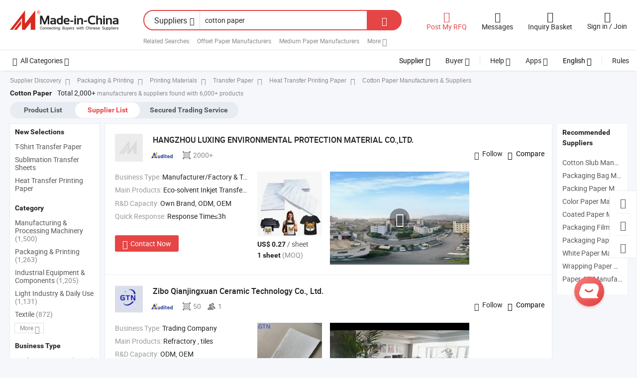

--- FILE ---
content_type: text/html;charset=UTF-8
request_url: https://www.made-in-china.com/manufacturers/cotton-paper.html
body_size: 60681
content:
<!DOCTYPE HTML>
<html lang="en">
<head>
    <base href="//www.made-in-china.com" target="_top"/>
<meta http-equiv="Content-Type" content="text/html; charset=utf-8" />
<title>Cotton paper Manufacturers &amp; Suppliers, China cotton paper Manufacturers Price</title>
<meta name="Keywords" content="cotton paper manufacturers, cotton paper suppliers, cotton paper factory, China cotton paper price, Chinese suppliers"/>
<meta name="Description" content="cotton paper manufacturers/supplier, China cotton paper manufacturer &amp; factory list, find best price in Chinese cotton paper manufacturers, suppliers, factories, exporters &amp; wholesalers quickly on Made-in-China.com."/>
<link rel="dns-prefetch" href="//www.micstatic.com">
<link rel="preconnect" href="//www.micstatic.com">
<link rel="dns-prefetch" href="//image.made-in-china.com">
<link rel="preconnect" href="//image.made-in-china.com">
<link rel="dns-prefetch" href="//pic.made-in-china.com">
<link rel="preconnect" href="//pic.made-in-china.com">
			<link rel="canonical" href="https://www.made-in-china.com/manufacturers/cotton-paper.html"/>
	      <link rel="next" href="https://www.made-in-china.com/manufacturers/cotton-paper_2.html"/>
      <link type="text/css" rel="stylesheet" href="https://www.micstatic.com/common/css/global_bdef139a.css" /><link type="text/css" rel="stylesheet" href="https://www.micstatic.com/common/js/assets/artDialog/skins/simple_221eedfd.css" /><link type="text/css" rel="stylesheet" href="https://www.micstatic.com/common/css/validator_88e23ce7.css" /><link type="text/css" rel="stylesheet" href="https://www.micstatic.com/landing/www/qc/css/company-search.B_5230bcb5.css" /><link type="text/css" rel="stylesheet" href="https://www.micstatic.com/common/future/core/style/future_d36576e8.css" /><link type="text/css" rel="stylesheet" href="https://www.micstatic.com/landing/www/qp/css/modules/swiper@7.0.5-bundle.min_f7b0d48b.css" /> 
                <link rel="alternate" hreflang="de" href="https://de.made-in-china.com/manufacturers/cotton-paper.html" />
            <link rel="alternate" hreflang="hi" href="https://hi.made-in-china.com/manufacturers/cotton-paper.html" />
            <link rel="alternate" hreflang="ru" href="https://ru.made-in-china.com/manufacturers/cotton-paper.html" />
            <link rel="alternate" hreflang="pt" href="https://pt.made-in-china.com/manufacturers/cotton-paper.html" />
            <link rel="alternate" hreflang="ko" href="https://kr.made-in-china.com/manufacturers/cotton-paper.html" />
            <link rel="alternate" hreflang="en" href="https://www.made-in-china.com/manufacturers/cotton-paper.html" />
            <link rel="alternate" hreflang="it" href="https://it.made-in-china.com/manufacturers/cotton-paper.html" />
            <link rel="alternate" hreflang="fr" href="https://fr.made-in-china.com/manufacturers/cotton-paper.html" />
            <link rel="alternate" hreflang="es" href="https://es.made-in-china.com/manufacturers/cotton-paper.html" />
            <link rel="alternate" hreflang="x-default" href="https://www.made-in-china.com/manufacturers/cotton-paper.html" />
            <link rel="alternate" hreflang="ar" href="https://sa.made-in-china.com/manufacturers/cotton-paper.html" />
            <link rel="alternate" hreflang="vi" href="https://vi.made-in-china.com/manufacturers/cotton-paper.html" />
            <link rel="alternate" hreflang="th" href="https://th.made-in-china.com/manufacturers/cotton-paper.html" />
            <link rel="alternate" hreflang="ja" href="https://jp.made-in-china.com/manufacturers/cotton-paper.html" />
            <link rel="alternate" hreflang="id" href="https://id.made-in-china.com/manufacturers/cotton-paper.html" />
            <link rel="alternate" hreflang="nl" href="https://nl.made-in-china.com/manufacturers/cotton-paper.html" />
            <link rel="alternate" hreflang="tr" href="https://tr.made-in-china.com/manufacturers/cotton-paper.html" />
    <style>
        body .prod-favorite-icon .tip-faverite{
            width: 115px;
        }
        .J-async-dom .extra-rec {
            min-height: 1000px;
        }
    </style>
<!-- Polyfill Code Begin --><script chaset="utf-8" type="text/javascript" src="https://www.micstatic.com/polyfill/polyfill-simplify_eb12d58d.js"></script><!-- Polyfill Code End --></head>
<body probe-clarity="false" >
            <div id="header" ></div>
<script>
    function headerHomeInit() {
        const funcName = 'headerHome';
        const app = new window[funcName]({target: document.getElementById('header'), props: {props: {"pageType":3,"logoTitle":"Manufacturers & Suppliers","logoUrl":"https://www.made-in-china.com","base":{"buyerInfo":{"service":"Service","newUserGuide":"New User Guide","auditReport":"Audited Suppliers' Reports","meetSuppliers":"Meet Suppliers","onlineTrading":"Secured Trading Service","buyerCenter":"Buyer Center","contactUs":"Contact Us","search":"Search","prodDirectory":"Product Directory","supplierDiscover":"Supplier Discover","sourcingRequest":"Post Sourcing Request","quickLinks":"Quick Links","myFavorites":"My Favorites","visitHistory":"Browsing History","buyer":"Buyer","blog":"Business Insights"},"supplierInfo":{"supplier":"Supplier","joinAdvance":"加入高级会员","tradeServerMarket":"外贸服务市场","memberHome":"外贸e家","cloudExpo":"Smart Expo云展会","onlineTrade":"交易服务","internationalLogis":"国际物流","northAmericaBrandSailing":"北美全渠道出海","micDomesticTradeStation":"中国制造网内贸站"},"helpInfo":{"whyMic":"Why Made-in-China.com","auditSupplierWay":"How Do We Audit Suppliers","securePaymentWay":"How Do We Secure Payment","submitComplaint":"Submit a Complaint","contactUs":"Contact Us","faq":"FAQ","help":"Help"},"appsInfo":{"downloadApp":"Download App!","forBuyer":"For Buyer","forSupplier":"For Supplier","exploreApp":"Explore App Exclusive Discounts","apps":"Apps"},"languages":[{"lanCode":0,"simpleName":"en","name":"English","value":"//www.made-in-china.com/","htmlLang":"en"},{"lanCode":5,"simpleName":"es","name":"Español","value":"//es.made-in-china.com/manufacturers/cotton-paper.html","htmlLang":"es"},{"lanCode":4,"simpleName":"pt","name":"Português","value":"//pt.made-in-china.com/manufacturers/cotton-paper.html","htmlLang":"pt"},{"lanCode":2,"simpleName":"fr","name":"Français","value":"//fr.made-in-china.com/manufacturers/cotton-paper.html","htmlLang":"fr"},{"lanCode":3,"simpleName":"ru","name":"Русский язык","value":"//ru.made-in-china.com/manufacturers/cotton-paper.html","htmlLang":"ru"},{"lanCode":8,"simpleName":"it","name":"Italiano","value":"//it.made-in-china.com/manufacturers/cotton-paper.html","htmlLang":"it"},{"lanCode":6,"simpleName":"de","name":"Deutsch","value":"//de.made-in-china.com/manufacturers/cotton-paper.html","htmlLang":"de"},{"lanCode":7,"simpleName":"nl","name":"Nederlands","value":"//nl.made-in-china.com/manufacturers/cotton-paper.html","htmlLang":"nl"},{"lanCode":9,"simpleName":"sa","name":"العربية","value":"//sa.made-in-china.com/manufacturers/cotton-paper.html","htmlLang":"ar"},{"lanCode":11,"simpleName":"kr","name":"한국어","value":"//kr.made-in-china.com/manufacturers/cotton-paper.html","htmlLang":"ko"},{"lanCode":10,"simpleName":"jp","name":"日本語","value":"//jp.made-in-china.com/manufacturers/cotton-paper.html","htmlLang":"ja"},{"lanCode":12,"simpleName":"hi","name":"हिन्दी","value":"//hi.made-in-china.com/manufacturers/cotton-paper.html","htmlLang":"hi"},{"lanCode":13,"simpleName":"th","name":"ภาษาไทย","value":"//th.made-in-china.com/manufacturers/cotton-paper.html","htmlLang":"th"},{"lanCode":14,"simpleName":"tr","name":"Türkçe","value":"//tr.made-in-china.com/manufacturers/cotton-paper.html","htmlLang":"tr"},{"lanCode":15,"simpleName":"vi","name":"Tiếng Việt","value":"//vi.made-in-china.com/manufacturers/cotton-paper.html","htmlLang":"vi"},{"lanCode":16,"simpleName":"id","name":"Bahasa Indonesia","value":"//id.made-in-china.com/manufacturers/cotton-paper.html","htmlLang":"id"}],"showMlan":true,"showRules":false,"rules":"Rules","language":"en","menu":"Menu","subTitle":null,"subTitleLink":null,"stickyInfo":null},"categoryRegion":{"categories":"All Categories","categoryList":[{"name":"Agriculture & Food","value":"//www.made-in-china.com/Agriculture-Food-manufacturers.html","catCode":"1000000000"},{"name":"Apparel & Accessories","value":"//www.made-in-china.com/Apparel-Accessories-manufacturers.html","catCode":"1100000000"},{"name":"Arts & Crafts","value":"//www.made-in-china.com/Arts-Crafts-manufacturers.html","catCode":"1200000000"},{"name":"Auto, Motorcycle Parts & Accessories","value":"//www.made-in-china.com/Auto-Parts-Accessories-manufacturers.html","catCode":"2900000000"},{"name":"Bags, Cases & Boxes","value":"//www.made-in-china.com/Bags-Cases-Boxes-manufacturers.html","catCode":"2600000000"},{"name":"Chemicals","value":"//www.made-in-china.com/Chemicals-manufacturers.html","catCode":"1300000000"},{"name":"Computer Products","value":"//www.made-in-china.com/Computer-Products-manufacturers.html","catCode":"3300000000"},{"name":"Construction & Decoration","value":"//www.made-in-china.com/Construction-Decoration-manufacturers.html","catCode":"1500000000"},{"name":"Consumer Electronics","value":"//www.made-in-china.com/Consumer-Electronics-manufacturers.html","catCode":"1400000000"},{"name":"Electrical & Electronics","value":"//www.made-in-china.com/Electrical-Electronics-manufacturers.html","catCode":"1600000000"},{"name":"Furniture","value":"//www.made-in-china.com/Furniture-Furnishing-manufacturers.html","catCode":"2700000000"},{"name":"Health & Medicine","value":"//www.made-in-china.com/Health-Medicine-manufacturers.html","catCode":"1700000000"},{"name":"Industrial Equipment & Components","value":"//www.made-in-china.com/Industrial-Equipment-Components-manufacturers.html","catCode":"3400000000"},{"name":"Instruments & Meters","value":"//www.made-in-china.com/Instruments-Meters-manufacturers.html","catCode":"3500000000"},{"name":"Light Industry & Daily Use","value":"//www.made-in-china.com/Light-Industry-Daily-Use-manufacturers.html","catCode":"1800000000"},{"name":"Lights & Lighting","value":"//www.made-in-china.com/Lights-Lighting-manufacturers.html","catCode":"3000000000"},{"name":"Manufacturing & Processing Machinery","value":"//www.made-in-china.com/Manufacturing-Processing-Machinery-manufacturers.html","catCode":"1900000000"},{"name":"Metallurgy, Mineral & Energy","value":"//www.made-in-china.com/Metallurgy-Mineral-Energy-manufacturers.html","catCode":"2000000000"},{"name":"Office Supplies","value":"//www.made-in-china.com/Office-Supplies-manufacturers.html","catCode":"2800000000"},{"name":"Packaging & Printing","value":"//www.made-in-china.com/Packaging-Printing-manufacturers.html","catCode":"3600000000"},{"name":"Security & Protection","value":"//www.made-in-china.com/Security-Protection-manufacturers.html","catCode":"2500000000"},{"name":"Service","value":"//www.made-in-china.com/Service-manufacturers.html","catCode":"2400000000"},{"name":"Sporting Goods & Recreation","value":"//www.made-in-china.com/Sporting-Goods-Recreation-manufacturers.html","catCode":"3100000000"},{"name":"Textile","value":"//www.made-in-china.com/Textile-manufacturers.html","catCode":"2100000000"},{"name":"Tools & Hardware","value":"//www.made-in-china.com/Tools-Hardware-manufacturers.html","catCode":"3200000000"},{"name":"Toys","value":"//www.made-in-china.com/Toys-manufacturers.html","catCode":"2200000000"},{"name":"Transportation","value":"//www.made-in-china.com/Transportation-manufacturers.html","catCode":"2300000000"}],"more":"More"},"searchRegion":{"show":true,"lookingFor":"Tell us what you are looking for...","homeUrl":"//en.made-in-china.com","products":"Products","suppliers":"Suppliers","auditedFactory":null,"uploadImage":"Upload Image","max20MbPerImage":"Max 20MB per Image","yourRecentKeywords":"Your Recent Keywords","clearHistory":"Clear History","popularSearches":"Related Searches","relatedSearches":"More","more":null,"maxSizeErrorMsg":"Upload failed. Max image size is 20MB.","noNetworkErrorMsg":"No network connection. Please check your network settings and try again.","uploadFailedErrorMsg":"Upload failed.Incorrect image format. Supported formats: JPG,PNG,BMP.","relatedList":[{"word":"Offset Paper Manufacturers","adsData":"","link":"//www.made-in-china.com/manufacturers/offset-paper.html","title":"Offset Paper Manufacturers"},{"word":"Medium Paper Manufacturers","adsData":"","link":"//www.made-in-china.com/manufacturers/medium-paper.html","title":"Medium Paper Manufacturers"},{"word":"Melamine Paper Manufacturers","adsData":"","link":"//www.made-in-china.com/manufacturers/melamine-paper.html","title":"Melamine Paper Manufacturers"},{"word":"Paper Cup Paper Manufacturers","adsData":"","link":"//www.made-in-china.com/manufacturers/paper-cup-paper.html","title":"Paper Cup Paper Manufacturers"},{"word":"Yarn Cotton Manufacturers","adsData":"","link":"//www.made-in-china.com/manufacturers/yarn-cotton.html","title":"Yarn Cotton Manufacturers"},{"word":"Paper","adsData":"","link":"//www.made-in-china.com/products-search/hot-china-products/Paper.html","title":"Paper"},{"word":"Cotton Sublimation Paper","adsData":"","link":"//www.made-in-china.com/products-search/hot-china-products/Cotton_Sublimation_Paper.html","title":"Cotton Sublimation Paper"},{"word":"Cash Register Paper","adsData":"","link":"//www.made-in-china.com/products-search/hot-china-products/Cash_Register_Paper.html","title":"Cash Register Paper"},{"word":"Pp Synthetic Paper","adsData":"","link":"//www.made-in-china.com/products-search/hot-china-products/Pp_Synthetic_Paper.html","title":"Pp Synthetic Paper"},{"word":"Phenolic Paper","adsData":"","link":"//www.made-in-china.com/products-search/hot-china-products/Phenolic_Paper.html","title":"Phenolic Paper"}],"relatedTitle":null,"relatedTitleLink":null,"formParams":{"subaction":"hunt","style":"b","mode":"and","code":"0","comProvince":"nolimit","order":"0","isOpenCorrection":"1","org":null,"word":"cotton paper","keyword":null,"condition":"1","file":null,"conditionParamsList":[{"condition":"0","conditionName":"Products","action":"https://www.made-in-china.com/productdirectory.do?subaction=hunt&style=b&mode=and&code=0&comProvince=nolimit&order=0&isOpenCorrection=1&org=top&searchType=0&word=#word#","searchUrl":"https://keywordsuggestions.made-in-china.com/suggest/getEnProdSuggest.do?param=#param#&kind=5&ad=1&id=MICSearchSuggest&count=10&ignoreCase=true&matchAnywhere=true&catflag=1&seo=1","inputPlaceholder":"Enter a keyword to search products"},{"condition":"1","conditionName":"Suppliers","action":"https://www.made-in-china.com/manufacturers/${word}.html","searchUrl":"https://keywordsuggestions.made-in-china.com/suggest/getEnSupplierSuggest.do?param=#param#&kind=5&ad=1&id=MICSearchSuggest&count=10&ignoreCase=true&matchAnywhere=true&catflag=1","inputPlaceholder":"Enter a keyword to search suppliers"}]},"mlanFormParams":null,"enterKeywordTips":"Please enter a keyword at least for your search.","openMultiSearch":false},"frequentRegion":{"rfq":{"rfq":"Post My RFQ","searchRfq":"Search RFQs","acquireRfqHover":"Tell us what you need and try the easy way to get quotes!","searchRfqHover":"Discover quality RFQs and connect with big-budget buyers"},"account":{"account":"Account","signIn":"Sign in","join":"Join","newUser":"New User","joinFree":"Join Free","or":"Or","socialLogin":"By clicking Sign In, Join Free or Continue with Facebook, Linkedin, Twitter, Google, %s I agree to the %sUser Agreement%s and the %sPrivacy Policy%s","message":"Messages","quotes":"Quotes","orders":"Orders","favorites":"Favorites","visitHistory":"Browsing History","postSourcingRequest":"Post Sourcing Request","hi":"Hi","signOut":"Sign Out","manageProduct":"Manage Products","editShowroom":"Edit Showroom","username":"","userType":null,"foreignIP":true,"currentYear":2026,"userAgreement":"User Agreement","privacyPolicy":"Privacy Policy"},"message":{"message":"Messages","signIn":"Sign in","join":"Join","newUser":"New User","joinFree":"Join Free","viewNewMsg":"Sign in to view the new messages","inquiry":"Inquiries","rfq":"RFQs","awaitingPayment":"Awaiting payments","chat":"Chats","awaitingQuotation":"Awaiting Quotations"},"cart":{"cart":"Inquiry Basket"}},"busiRegion":null,"previewRegion":null,"relatedQpSync":true,"relatedQpSearchUrl":"https://www.made-in-china.com/multi-search/getHeadRelatedQp?word=cotton paper&headQpType=QC&lanCode=0"}}});
		const hoc=o=>(o.__proto__.$get=function(o){return this.$$.ctx[this.$$.props[o]]},o.__proto__.$getKeys=function(){return Object.keys(this.$$.props)},o.__proto__.$getProps=function(){return this.$get("props")},o.__proto__.$setProps=function(o){var t=this.$getKeys(),s={},p=this;t.forEach(function(o){s[o]=p.$get(o)}),s.props=Object.assign({},s.props,o),this.$set(s)},o.__proto__.$help=function(){console.log("\n            $set(props): void             | 设置props的值\n            $get(key: string): any        | 获取props指定key的值\n            $getKeys(): string[]          | 获取props所有key\n            $getProps(): any              | 获取props里key为props的值（适用nail）\n            $setProps(params: any): void  | 设置props里key为props的值（适用nail）\n            $on(ev, callback): func       | 添加事件监听，返回移除事件监听的函数\n            $destroy(): void              | 销毁组件并触发onDestroy事件\n        ")},o);
        window[`${funcName}Api`] = hoc(app);
    };
</script><script type="text/javascript" crossorigin="anonymous" onload="headerHomeInit()" src="https://www.micstatic.com/nail/pc/header-home_7ca8e9c4.js"></script>    	<div class="auto-size J-auto-size qc-page">
        <input type="hidden" id="lanCode" name="lanCode" value="0">
        <input type="hidden" id="lan" name="lan" value="en">
        <input type="hidden" id="sensor_pg_v" value="st:qc,m:cotton paper,p:1,tp:103,stp:10302,tp:103,stp:10302"/>
        <input id="ads_word" name="ads_word" type="hidden" value="cotton paper"/>
        <input type="hidden" id="relatedQpSync" name="relatedQpSync" value="true">
                                <input type="hidden" name="qaToken" id="qaToken" value="" />
            <input type="hidden" id="qaSource" value="4">
            <input type="hidden" name="iqa-country" id="iqa-country" value="United_States" />
            <input type="hidden" name="iqa-portrait" id="iqa-portrait" value="https://image.made-in-china.com/3f2j00MORoPFWKSgbn/Unewprint-Inkjet-Heat-Transfer-Paper-for-Dark-Cotton-T-Shirt-Printing.jpg" />
                        <input type="hidden" name="iqa-tooltip-selecter" id="iqa-tooltip-selecter" value=".search-list .list-node:nth-child(8)" />
                        <input type="hidden" id="login" value="false" />
        <input type="hidden" id="loginBuyer" value="false" />
        <input type="hidden" id="liveComIds" value="null"/>
        <input type="hidden" name="user_behavior_trace_id" id="user_behavior_trace_id" value="1jgffvofvf01n"/>
                <script class="J-mlan-config" type="text/data-lang" data-lang="">
        {
            "Please input keyword(s).": "Please input keyword(s).",
            "Please input the information in English only.": "Please input the information in English only.",
            "More": "More",
            "Less": "Less",
            "negotiable": "Negotiable",
            "Following": "Following",
            "Follow": "Follow",
            "Followed Successfully!": "Followed Successfully!",
            "Unfollow Successfully!": "Unfollow Successfully!",
            "Only for global buyer.": "Only for global buyer.",
            "1000 suppliers at the most.": "1000 suppliers at the most.",
            "Your operation is too frequent, please try again after 24 hours.": "Your operation is too frequent, please try again after 24 hours.",
            "Please enter your full name.": "Please enter your full name.",
            "Please use English characters.": "Please use English characters.",
            "Enter your email address": "Enter your email address",
            "Please enter your email address.": "Please enter your email address.",
            "Please enter a valid email address.": "Please enter a valid email address.",
            "To Be Negotiated": "To Be Negotiated",
            "Updates notifications will be sent to this email, make sure your email is correct.": "Updates notifications will be sent to this email, make sure your email is correct.",
            "Name": "Name",
            "Email": "Email",
            "An account already exists with this email,": "An account already exists with this email,",
            "Sign in": "Sign in",
            "now or select another email address.": "now or select another email address.",
            "Confirm": "Confirm",
            "Cancel": "Cancel",
            "Ms.": "Ms.",
            "Mr.": "Mr.",
            "Miss": "Miss",
            "Mrs.": "Mrs.",
            "System error, please try again.": "System error, please try again.",
            "Chat Now!": "Chat Now!",
            "Chat Now": "Chat Now",
            "Chat with supplier online now!": "Chat with supplier online now！",
            "Chat": "Chat",
            "Talk to me!": "Talk to me!",
            "Supplier is offline now, please leave your message.": "Supplier is offline now, please leave your message.",
            "Products": "Products",
            "Exhibitors": "Exhibitors",
            "Suppliers": "Suppliers"
        }
        </script>
                <div class="crumb crumb-new" itemscope itemtype="https://schema.org/BreadcrumbList">
    		<span itemprop="itemListElement" itemscope itemtype="https://schema.org/ListItem">
  <a itemprop="item" href="https://www.made-in-china.com/suppliers-discovery/">
      <span itemprop="name">Supplier Discovery</span>
  </a>
  <meta itemprop="position" content="1" />
</span>
						<i class="ob-icon icon-right"></i>
				<span itemprop="itemListElement" itemscope itemtype="https://schema.org/ListItem">
		    <a itemprop="item" href="//www.made-in-china.com/Packaging-Printing-manufacturers.html">
		        <span itemprop="name">Packaging & Printing</span>
		    </a>
		    <meta itemprop="position" content="2" />
		</span>
						<i class="ob-icon icon-right"></i>
				<span itemprop="itemListElement" itemscope itemtype="https://schema.org/ListItem">
		    <a itemprop="item" href="//www.made-in-china.com/manufacturers-directory/item2/Printing-Materials-1.html">
		        <span itemprop="name">Printing Materials</span>
		    </a>
		    <meta itemprop="position" content="3" />
		</span>
						<i class="ob-icon icon-right"></i>
				<span itemprop="itemListElement" itemscope itemtype="https://schema.org/ListItem">
		    <a itemprop="item" href="//www.made-in-china.com/manufacturers-directory/item3/Transfer-Paper-1.html">
		        <span itemprop="name">Transfer Paper</span>
		    </a>
		    <meta itemprop="position" content="4" />
		</span>
	                            <i class="ob-icon icon-right"></i>
                <span itemprop="itemListElement" itemscope itemtype="https://schema.org/ListItem">
                    <a itemprop="item" href="https://www.made-in-china.com/Packaging-Printing-Catalog/browse-Manufacturers/Heat-Transfer-Printing-Paper-36021000000001.html">
                        <span itemprop="name">Heat Transfer Printing Paper</span>
                    </a>
                </span>
                                        <i class="ob-icon icon-right"></i>
                                        <h1>Cotton Paper Manufacturers & Suppliers</h1>
            		</div>
		<div class="page grid qc-list">
                                                                    <div class="layout-fly cf">
                <div class="main-wrap">
                    <div class="main">
						                        <div class="total-tip total-tip-new">
                                                                                                                                            <em class='key_word'>Cotton Paper</em> <em>Total 2,000+</em> manufacturers & suppliers found with 6,000+ products
                        </div>
						<div class="list-tab">
                            <ul class="tab">
                                <li><a href="//www.made-in-china.com/products-search/hot-china-products/Cotton_Paper.html">Product List</a></li>
                                <li class="selected"><a>Supplier List</a></li>
                                                                    <li>
                                        <a href="//trading.made-in-china.com/deals/multi-search/cotton+paper/F1/1.html" rel="nofollow">Secured Trading Service</a>
                                    </li>
                                                            </ul>
						</div>
																			<div class="search-list">
								        						                                                                        <div faw-module="suppliers_list" class="list-node
                   ">
            <div class="tip arrow-top company-description" style="display: none;">
        <div class="content">
                    Dtf Ink, Hot Melt Adhesive Film, Dtf Film manufacturer / supplier in China, offering Eaa Super Thin Hot Melt Adhesive Film for Bonding Metal, TPU Film for Bonding Fabrics, 30um Pes Fusible Interlining Film for Seamless Fabrics, Factory Manufactured 30 Micron Thickness Pes Hot Melt Adhesive Film and so on.
                </div>
        <span class="arrow arrow-out">
            <span class="arrow arrow-in"></span>
        </span>
    </div>
    <div class="company-logo-wrap">
                <div class="company-logo">
            <img src='https://www.micstatic.com/landing/www/qc/img/com-logo.png?_v=1769753218374' data-original="" alt="HANGZHOU LUXING ENVIRONMENTAL PROTECTION MATERIAL CO.,LTD." />
        </div>
        <div class="company-name-wrap">
            <h2 class="company-name">
                <a class="company-name-link" target="_blank" rel="nofollow" href="//unewprint.en.made-in-china.com/360-Virtual-Tour.html" ads-data="t:6,a:1,p:2,pcid:IvgGkdEVfhWw,si:1,ty:1,c:17,st:3,pa:3,flx_deliv_tp:comb,ads_id:,ads_tp:,srv_id:" >
                                            HANGZHOU LUXING ENVIRONMENTAL PROTECTION MATERIAL CO.,LTD. </a>
            </h2>
            <div class="company-auth-wrap">
                <div class="compnay-auth">
                                                                                                                                                                                                                                                                                                                                                                                            												                                                                                                                        																		                                                                                                                        												                                                                                                                                                                                                    <span class="auth-block as-info">
                                <div class="as-logo pl-0 as-logo-now" reportUsable="reportUsable">
                                     <input type="hidden" value="IvgGkdEVfhWw">
                                    <a target="_blank" href="//unewprint.en.made-in-china.com/audited-supplier-reports/report.html" rel="nofollow" ads-data="t:6,a:1,p:2,pcid:IvgGkdEVfhWw,si:1,ty:1,c:17,st:4,pa:4">
                                        <span class="left_2"><img class="auth-icon ico-audited" src='https://www.micstatic.com/common/img/icon-new/as_32.png' alt="Audited Suppliers"></span>
                                                                                                                    </a>
                                </div>
                            </span>
                                                                                                                                                                        <span class="auth-block basic-ability">
                        <img src="https://www.micstatic.com/landing/www/qc/img/area.png?_v=1769753218374" alt="Plant Area" />2000+
                        <div class="tip arrow-top">
                            <div class="tip-con">Plant Area</div>
                            <span class="arrow arrow-out">
                                <span class="arrow arrow-in"></span>
                            </span>
                        </div>
                    </span>
                                                                            </div>
                <div class="com-actions">
                                                                <div class="action action-follow follow-btn" data-logusername="unewprint" data-cid="IvgGkdEVfhWw" ads-data="st:69,pdid:,pcid:IvgGkdEVfhWw,is_trade:,is_sample:,is_rushorder:,a:1,flx_deliv_tp:comb,ads_id:,ads_tp:,srv_id:">
                            <a href="javascript:void(0)">
                                <i class="ob-icon icon-heart-f"></i>
                                <i class="ob-icon icon-heart"></i>
                                <span>Follow</span>
                            </a>
                        </div>
                                                                                            <span class="action">
                                <span class="add-to-basket com-IvgGkdEVfhWw J-if-in-basket">
                                    <a href="javascript:add2BasketCom('com-IvgGkdEVfhWw','$com.comLogoPhotoUrl')" rel="nofollow"
                                       title="Add to inquiry basket to compare." ads-data="t:6,a:1,p:2,pcid:IvgGkdEVfhWw,si:1,ty:1,c:17,st:6,pa:6,flx_deliv_tp:comb,ads_id:,ads_tp:,srv_id:">
                                        <i class="ob-icon icon-add-l"></i><span>Compare</span></a></span>
                            </span>
                                                            </div>
            </div>
        </div>
    </div>
    <div class="company-info-wrap">
        <div class="company-info">
            <div class="company-box">
                <div class="company-intro">
                                                                <div>
                            <label class="subject">Business Type:</label>
                            <span title="Manufacturer/Factory & Trading Company">
                                Manufacturer/Factory & Trading Company
                            </span>
                        </div>
                                                                <div>
                            <label class="subject">Main Products:</label>
                            <span title="Eco-solvent Inkjet Transfer Vinyl; DTF Ink; Inkjet Heat Transfer Paper; Hot Melt Adhesive Film; DTF Film; Heat Transfer Film; Pure PU Heat Transfer Vinyl">
                                                                                                                                                        Eco-solvent Inkjet Transfer Vinyl; DTF Ink; Inkjet Heat Transfer <strong>Paper</strong>; Hot Melt Adhesive Film; DTF Film; Heat Transfer Film; Pure PU Heat Transfer Vinyl </span>
                        </div>
                                                                <div>
                            <label class="subject">R&D Capacity:</label>
                                                        <span title="Own Brand, ODM, OEM">
                                Own Brand, ODM, OEM
                            </span>
                        </div>
                                                                <div>
                            <label class="subject">Quick Response:</label>
                            <span>
                                Response Time≤3h
                            </span>
                        </div>
                                                                                                                                                                                    </div>
                <div class="user-action">
                    <a rel="nofollow" fun-inquiry-supplier target="_blank" href="https://www.made-in-china.com/sendInquiry/shrom_IvgGkdEVfhWw_IvgGkdEVfhWw.html?from=search&type=cs&target=com&word=cotton+paper&plant=en" class="contact-btn" ads-data="t:6,a:1,p:2,pcid:IvgGkdEVfhWw,si:1,ty:1,c:17,st:24,pa:24,st:24,flx_deliv_tp:comb,ads_id:,ads_tp:,srv_id:">
                        <i class="ob-icon icon-mail"></i> Contact Now
                    </a>
                    <b class="tm3_chat_status" dataId="IvgGkdEVfhWw_IvgGkdEVfhWw_3"
                       inquiry="https://www.made-in-china.com/sendInquiry/shrom_IvgGkdEVfhWw_IvgGkdEVfhWw.html?from=search&type=cs&target=com&word=cotton+paper&plant=en"
                       processor="chat" cid="IvgGkdEVfhWw" style="display:none"></b>
                    <a rel="nofollow" class="tm-on" title="Talk to me!" href="javascript:void('Talk to me!')"
                       style="display:none">Talk to me!</a>
                </div>
            </div>
        </div>
        <div class="rec-product-wrap">
                            <ul class="rec-product">
                                                                                                                                <li >
                                <div class="img-thumb">
                                    <a href="https://unewprint.en.made-in-china.com/product/bGIUDkpxvTVK/China-Unewprint-Inkjet-Heat-Transfer-Paper-for-Dark-Cotton-T-Shirt-Printing.html" class="img-thumb-inner" target="_blank" title="Unewprint Inkjet Heat Transfer Paper for Dark Cotton T-Shirt Printing">
                                        <img alt="Unewprint Inkjet Heat Transfer Paper for Dark Cotton T-Shirt Printing" title="Unewprint Inkjet Heat Transfer Paper for Dark Cotton T-Shirt Printing"
                                             src="https://image.made-in-china.com/2f1j00MORoPFWKSgbn/Unewprint-Inkjet-Heat-Transfer-Paper-for-Dark-Cotton-T-Shirt-Printing.jpg"
                                                                                        faw-exposure ads-data="t:6,a:1,p:2,pcid:IvgGkdEVfhWw,si:1,ty:1,c:17,st:8,pa:8,pid:bGIUDkpxvTVK,tps:1,pdid:bGIUDkpxvTVK,flx_deliv_tp:comb,ads_id:,ads_tp:,srv_id:"/>
                                    </a>
                                </div>
                                <div class="pro-price-moq">
                                    <div class="prd-price" title="US$ 0.27 / sheet"><strong class="price">US$ 0.27</strong> / sheet</div>
                                    <div class="moq" title="1 sheet">1 sheet <span class="text--grey">(MOQ)</span></div>
                                </div>
                            </li>
                                                                                                                                                        <li >
                                <div class="img-thumb">
                                    <a href="https://unewprint.en.made-in-china.com/product/eJDUbHYxjpRm/China-Factory-Inkjet-Thermal-Transfer-Paper-for-Light-Colored-Cotton-T-Shirt-Printing.html" class="img-thumb-inner" target="_blank" title="Factory Inkjet Thermal Transfer Paper for Light Colored Cotton T-Shirt Printing">
                                        <img alt="Factory Inkjet Thermal Transfer Paper for Light Colored Cotton T-Shirt Printing" title="Factory Inkjet Thermal Transfer Paper for Light Colored Cotton T-Shirt Printing"
                                             src="https://image.made-in-china.com/2f1j00bpmeLzHyEBcU/Factory-Inkjet-Thermal-Transfer-Paper-for-Light-Colored-Cotton-T-Shirt-Printing.jpg"
                                                                                        faw-exposure ads-data="t:6,a:1,p:2,pcid:IvgGkdEVfhWw,si:1,ty:1,c:17,st:8,pa:8,pid:eJDUbHYxjpRm,tps:2,pdid:eJDUbHYxjpRm,flx_deliv_tp:comb,ads_id:,ads_tp:,srv_id:"/>
                                    </a>
                                </div>
                                <div class="pro-price-moq">
                                    <div class="prd-price" title="US$ 9 / Bag"><strong class="price">US$ 9</strong> / Bag</div>
                                    <div class="moq" title="1 Bag">1 Bag <span class="text--grey">(MOQ)</span></div>
                                </div>
                            </li>
                                                                                                                                                        <li class="addto" >
                                <div class="img-thumb">
                                    <a href="https://unewprint.en.made-in-china.com/product/iFMGUkVvnbAI/China-Inkjet-Heat-Transfer-Paper-for-Dark-Cotton-T-Shirt-Printing.html" class="img-thumb-inner" target="_blank" title="Inkjet Heat Transfer Paper for Dark Cotton T-Shirt Printing">
                                        <img alt="Inkjet Heat Transfer Paper for Dark Cotton T-Shirt Printing" title="Inkjet Heat Transfer Paper for Dark Cotton T-Shirt Printing"
                                             src="https://image.made-in-china.com/2f1j00MZzWQSCgCKGV/Inkjet-Heat-Transfer-Paper-for-Dark-Cotton-T-Shirt-Printing.jpg"
                                                                                        faw-exposure ads-data="t:6,a:1,p:2,pcid:IvgGkdEVfhWw,si:1,ty:1,c:17,st:8,pa:8,pid:iFMGUkVvnbAI,tps:3,pdid:iFMGUkVvnbAI,flx_deliv_tp:comb,ads_id:,ads_tp:,srv_id:"/>
                                    </a>
                                </div>
                                <div class="pro-price-moq">
                                    <div class="prd-price" title="US$ 0.27 / sheet"><strong class="price">US$ 0.27</strong> / sheet</div>
                                    <div class="moq" title="1 sheet">1 sheet <span class="text--grey">(MOQ)</span></div>
                                </div>
                            </li>
                                                            </ul>
                                                            <script type="application/json">
                {
                    "sceneUrl": "",
                    "scenePicUrl": "",
                    "panoramaUrl": "//world-port.made-in-china.com/viewVR?comId=IvgGkdEVfhWw",
                    "panoSnapshotUrl": "https://world.made-in-china.com/img/ffs/4/eGHYSwRgqfVt",
                    "videoUrl": "https://v.made-in-china.com/ucv/sbr/777fdcaf0121511568e4c155119a7f/029a76121110274050618900695833_h264_def.mp4",
                    "videoCoverPicUrl": "https://image.made-in-china.com/358f0j00vaZGDuLMJiYe/HANGZHOU-LUXING-ENVIRONMENTAL-PROTECTION-MATERIAL-CO-LTD-.jpg",
                    "vid":"",
                    "autoplay": true,
                    "comUrl": "//unewprint.en.made-in-china.com/360-Virtual-Tour.html",
                    "comName": "HANGZHOU LUXING ENVIRONMENTAL PROTECTION MATERIAL CO.,LTD.",
                    "csLevel": "50",
                    "sgsMembership": "0",
                    "keyWordSearch": "[{\"word\":\"Cotton Inkjet Heat Transfer Paper\",\"wordSearchUrl\":\"//unewprint.en.made-in-china.com/product/keywordSearch?searchKeyword=Cotton Inkjet Heat Transfer Paper&viewType=0\"},{\"word\":\" Dtf Ink\",\"wordSearchUrl\":\"//unewprint.en.made-in-china.com/product/keywordSearch?searchKeyword= Dtf Ink&viewType=0\"},{\"word\":\" Hot Melt Adhesive Film\",\"wordSearchUrl\":\"//unewprint.en.made-in-china.com/product/keywordSearch?searchKeyword= Hot Melt Adhesive Film&viewType=0\"},{\"word\":\" Dtf Film\",\"wordSearchUrl\":\"//unewprint.en.made-in-china.com/product/keywordSearch?searchKeyword= Dtf Film&viewType=0\"}]",
                    "inquiryUrl": "https://www.made-in-china.com/sendInquiry/shrom_IvgGkdEVfhWw_IvgGkdEVfhWw.html?from=search&type=cs&target=com&word=cotton+paper&plant=en",
                    "aboutUsUrl": "//unewprint.en.made-in-china.com/company-HANGZHOU-LUXING-ENVIRONMENTAL-PROTECTION-MATERIAL-CO-LTD-.html",
                    "placeholderUrl": "https://www.micstatic.com/landing/www/qc/img/spacer.gif?_v=1769753218374",
                    "tridImg": "https://www.micstatic.com/common/img/icon/3d_36.png?_v=1769753218374",
                    "tridGif": "https://www.micstatic.com/common/img/icon/3d_gif.gif?_v=1769753218374"
                }
            </script>
                <script>
                    document.addEventListener('DOMContentLoaded', function () {
                        var companyNames = document.querySelectorAll('.company-name-link');
                        companyNames.forEach(function (element) {
                            element.addEventListener('mouseover', function () {
                                // 显示公司简介
                                var description = element.closest('.list-node').querySelector('.company-description');
                                if (description) {
                                    description.style.display = 'block';
                                }
                            });
                            element.addEventListener('mouseout', function () {
                                // 隐藏公司简介
                                var description = element.closest('.list-node').querySelector('.company-description');
                                if (description) {
                                    description.style.display = 'none';
                                }
                            });
                        });
                    });
                </script>
                                            <div class="company-video-wrap" faw-exposure ads-data="t:6,a:1,p:2,pcid:IvgGkdEVfhWw,si:1,ty:1,c:17,st:27,st:12,flx_deliv_tp:comb,ads_id:,ads_tp:,srv_id:">
                    <div class="J-holder 360" data-url="//world-port.made-in-china.com/viewVR?comId=IvgGkdEVfhWw" ads-data="t:6,a:1,p:2,pcid:IvgGkdEVfhWw,si:1,ty:1,c:17,st:27,st:12,flx_deliv_tp:comb,ads_id:,ads_tp:,srv_id:">
                                                    <img class="cover--company cover-360" src="https://world.made-in-china.com/img/ffs/4/eGHYSwRgqfVt"/>
                                                <div class="J-company-play play-360">
                            <i class="ob-icon icon-panorama"></i>
                        </div>
                    </div>
                </div>
                                </div>
    </div>
    </div> <div faw-module="suppliers_list" class="list-node
                           even
               ">
            <div class="tip arrow-top company-description" style="display: none;">
        <div class="content">
                    Refractory manufacturer / supplier in China, offering CT Ball Tube Ceramics Alumina Ceramic Tube 99 Al2O3 Metallized Ceramic Tube Metal Brazing, Glazed 95% Alumina Ceramic Tube Insulator Sleeve Al2O3 Electrode Igniter Pipe, Glazed 95% 99% Alumina Ceramic Ignition Tube Al2O3 Electrode Pipe for Igniter and so on.
                </div>
        <span class="arrow arrow-out">
            <span class="arrow arrow-in"></span>
        </span>
    </div>
    <div class="company-logo-wrap">
                <div class="company-logo">
            <img src='https://www.micstatic.com/landing/www/qc/img/com-logo.png?_v=1769753218374' data-original="//image.made-in-china.com/206f0j00zEpfiMQRDgUh/Zibo-Qianjingxuan-Ceramic-Technology-Co-Ltd-.jpg" alt="Zibo Qianjingxuan Ceramic Technology Co., Ltd." />
        </div>
        <div class="company-name-wrap">
            <h2 class="company-name">
                <a class="company-name-link" target="_blank" href="//gtnrefractory.en.made-in-china.com" ads-data="t:6,a:2,p:2,pcid:TBPtWaugOcVk,si:1,ty:1,c:17,st:3,pa:3,flx_deliv_tp:comb,ads_id:,ads_tp:,srv_id:" >
                                            Zibo Qianjingxuan Ceramic Technology Co., Ltd. </a>
            </h2>
            <div class="company-auth-wrap">
                <div class="compnay-auth">
                                                                                                                                                                                                                                                                                                                                                                                            												                                                                                                                        																		                                                                                                                        												                                                                                                                                                                                                    <span class="auth-block as-info">
                                <div class="as-logo pl-0 as-logo-now" reportUsable="reportUsable">
                                     <input type="hidden" value="TBPtWaugOcVk">
                                    <a target="_blank" href="//gtnrefractory.en.made-in-china.com/audited-supplier-reports/report.html" rel="nofollow" ads-data="t:6,a:2,p:2,pcid:TBPtWaugOcVk,si:1,ty:1,c:17,st:4,pa:4">
                                        <span class="left_2"><img class="auth-icon ico-audited" src='https://www.micstatic.com/common/img/icon-new/as_32.png' alt="Audited Suppliers"></span>
                                                                                                                    </a>
                                </div>
                            </span>
                                                                                                                                                                        <span class="auth-block basic-ability">
                        <img src="https://www.micstatic.com/landing/www/qc/img/area.png?_v=1769753218374" alt="Plant Area" />50
                        <div class="tip arrow-top">
                            <div class="tip-con">Plant Area</div>
                            <span class="arrow arrow-out">
                                <span class="arrow arrow-in"></span>
                            </span>
                        </div>
                    </span>
                                                                                    <span class="auth-block basic-ability">
                        <img src="https://www.micstatic.com/landing/www/qc/img/employee.png?_v=1769753218374" alt="Number of Employees" />1
                        <div class="tip arrow-top">
                            <div class="tip-con">Number of Employees</div>
                            <span class="arrow arrow-out">
                                <span class="arrow arrow-in"></span>
                            </span>
                        </div>
                    </span>
                                    </div>
                <div class="com-actions">
                                                                <div class="action action-follow follow-btn" data-logusername="gtnrefractory" data-cid="TBPtWaugOcVk" ads-data="st:69,pdid:,pcid:TBPtWaugOcVk,is_trade:,is_sample:,is_rushorder:,a:2,flx_deliv_tp:comb,ads_id:,ads_tp:,srv_id:">
                            <a href="javascript:void(0)">
                                <i class="ob-icon icon-heart-f"></i>
                                <i class="ob-icon icon-heart"></i>
                                <span>Follow</span>
                            </a>
                        </div>
                                                                                            <span class="action">
                                <span class="add-to-basket com-TBPtWaugOcVk J-if-in-basket">
                                    <a href="javascript:add2BasketCom('com-TBPtWaugOcVk','//image.made-in-china.com/206f0j00zEpfiMQRDgUh/Zibo-Qianjingxuan-Ceramic-Technology-Co-Ltd-.jpg')" rel="nofollow"
                                       title="Add to inquiry basket to compare." ads-data="t:6,a:2,p:2,pcid:TBPtWaugOcVk,si:1,ty:1,c:17,st:6,pa:6,flx_deliv_tp:comb,ads_id:,ads_tp:,srv_id:">
                                        <i class="ob-icon icon-add-l"></i><span>Compare</span></a></span>
                            </span>
                                                            </div>
            </div>
        </div>
    </div>
    <div class="company-info-wrap">
        <div class="company-info">
            <div class="company-box">
                <div class="company-intro">
                                                                <div>
                            <label class="subject">Business Type:</label>
                            <span title="Trading Company">
                                Trading Company
                            </span>
                        </div>
                                                                <div>
                            <label class="subject">Main Products:</label>
                            <span title="Refractory, tiles">
                                                                                                                                                        Refractory , tiles </span>
                        </div>
                                                                <div>
                            <label class="subject">R&D Capacity:</label>
                                                        <span title="ODM, OEM">
                                ODM, OEM
                            </span>
                        </div>
                                                                                                        <div>
                                                        <label class="subject">Fast Delivery:</label>
                            <span>
                                within 15 workdays
                            </span>
                        </div>
                                                                                                                                            </div>
                <div class="user-action">
                    <a rel="nofollow" fun-inquiry-supplier target="_blank" href="https://www.made-in-china.com/sendInquiry/shrom_TBPtWaugOcVk_TBPtWaugOcVk.html?from=search&type=cs&target=com&word=cotton+paper&plant=en" class="contact-btn" ads-data="t:6,a:2,p:2,pcid:TBPtWaugOcVk,si:1,ty:1,c:17,st:24,pa:24,st:24,flx_deliv_tp:comb,ads_id:,ads_tp:,srv_id:">
                        <i class="ob-icon icon-mail"></i> Contact Now
                    </a>
                    <b class="tm3_chat_status" dataId="TBPtWaugOcVk_TBPtWaugOcVk_3"
                       inquiry="https://www.made-in-china.com/sendInquiry/shrom_TBPtWaugOcVk_TBPtWaugOcVk.html?from=search&type=cs&target=com&word=cotton+paper&plant=en"
                       processor="chat" cid="TBPtWaugOcVk" style="display:none"></b>
                    <a rel="nofollow" class="tm-on" title="Talk to me!" href="javascript:void('Talk to me!')"
                       style="display:none">Talk to me!</a>
                </div>
            </div>
        </div>
        <div class="rec-product-wrap">
                            <ul class="rec-product">
                                                                                                                                <li >
                                <div class="img-thumb">
                                    <a href="https://gtnrefractory.en.made-in-china.com/product/wRSrUYyAXxhF/China-Ceramic-Fiber-Paper-1mm-Thick-1260-Aluminum-Silicate-Insulation-Ceramic-Cotton-Fiber-Paper.html" class="img-thumb-inner" target="_blank" title="Ceramic Fiber Paper 1mm Thick 1260 Aluminum Silicate Insulation Ceramic Cotton Fiber Paper">
                                        <img alt="Ceramic Fiber Paper 1mm Thick 1260 Aluminum Silicate Insulation Ceramic Cotton Fiber Paper" title="Ceramic Fiber Paper 1mm Thick 1260 Aluminum Silicate Insulation Ceramic Cotton Fiber Paper"
                                             src="https://image.made-in-china.com/2f1j00tWMCAZGIETcw/Ceramic-Fiber-Paper-1mm-Thick-1260-Aluminum-Silicate-Insulation-Ceramic-Cotton-Fiber-Paper.jpg"
                                                                                        faw-exposure ads-data="t:6,a:2,p:2,pcid:TBPtWaugOcVk,si:1,ty:1,c:17,st:8,pa:8,pid:wRSrUYyAXxhF,tps:1,pdid:wRSrUYyAXxhF,flx_deliv_tp:comb,ads_id:,ads_tp:,srv_id:"/>
                                    </a>
                                </div>
                                <div class="pro-price-moq">
                                    <div class="prd-price" title="US$ 15 / Roll"><strong class="price">US$ 15</strong> / Roll</div>
                                    <div class="moq" title="10 Rolls">10 Rolls <span class="text--grey">(MOQ)</span></div>
                                </div>
                            </li>
                                                                                                                                                        <li >
                                <div class="img-thumb">
                                    <a href="https://gtnrefractory.en.made-in-china.com/product/WpVrMvxGaUcb/China-Refractory-Fiber-Wool-Cotton-Ceramic-Fiber-Thermal-Insulation-Paper-for-Oven-Sealing.html" class="img-thumb-inner" target="_blank" title="Refractory Fiber Wool Cotton Ceramic Fiber Thermal Insulation Paper for Oven Sealing">
                                        <img alt="Refractory Fiber Wool Cotton Ceramic Fiber Thermal Insulation Paper for Oven Sealing" title="Refractory Fiber Wool Cotton Ceramic Fiber Thermal Insulation Paper for Oven Sealing"
                                             src="https://image.made-in-china.com/2f1j00scwBzIyRkKbr/Refractory-Fiber-Wool-Cotton-Ceramic-Fiber-Thermal-Insulation-Paper-for-Oven-Sealing.jpg"
                                                                                        faw-exposure ads-data="t:6,a:2,p:2,pcid:TBPtWaugOcVk,si:1,ty:1,c:17,st:8,pa:8,pid:WpVrMvxGaUcb,tps:2,pdid:WpVrMvxGaUcb,flx_deliv_tp:comb,ads_id:,ads_tp:,srv_id:"/>
                                    </a>
                                </div>
                                <div class="pro-price-moq">
                                    <div class="prd-price" title="US$ 15 / Roll"><strong class="price">US$ 15</strong> / Roll</div>
                                    <div class="moq" title="10 Rolls">10 Rolls <span class="text--grey">(MOQ)</span></div>
                                </div>
                            </li>
                                                                                                                                                        <li class="addto" >
                                <div class="img-thumb">
                                    <a href="https://gtnrefractory.en.made-in-china.com/product/npGUCYslqghT/China-Heat-Insulation-Cotton-Fibre-Insulating-Seal-Fireproof-Sealing-Gasket-Aluminum-Silicate-Resistant-Wool-Roll-Thermal-Refractory-Ceramic-Fiber-Paper.html" class="img-thumb-inner" target="_blank" title="Heat Insulation Cotton Fibre Insulating Seal Fireproof Sealing Gasket Aluminum Silicate Resistant Wool Roll Thermal Refractory Ceramic Fiber Paper">
                                        <img alt="Heat Insulation Cotton Fibre Insulating Seal Fireproof Sealing Gasket Aluminum Silicate Resistant Wool Roll Thermal Refractory Ceramic Fiber Paper" title="Heat Insulation Cotton Fibre Insulating Seal Fireproof Sealing Gasket Aluminum Silicate Resistant Wool Roll Thermal Refractory Ceramic Fiber Paper"
                                             src="https://image.made-in-china.com/2f1j00acweNZjDGKkh/Heat-Insulation-Cotton-Fibre-Insulating-Seal-Fireproof-Sealing-Gasket-Aluminum-Silicate-Resistant-Wool-Roll-Thermal-Refractory-Ceramic-Fiber-Paper.jpg"
                                                                                        faw-exposure ads-data="t:6,a:2,p:2,pcid:TBPtWaugOcVk,si:1,ty:1,c:17,st:8,pa:8,pid:npGUCYslqghT,tps:3,pdid:npGUCYslqghT,flx_deliv_tp:comb,ads_id:,ads_tp:,srv_id:"/>
                                    </a>
                                </div>
                                <div class="pro-price-moq">
                                    <div class="prd-price" title="US$ 15 / Roll"><strong class="price">US$ 15</strong> / Roll</div>
                                    <div class="moq" title="10 Rolls">10 Rolls <span class="text--grey">(MOQ)</span></div>
                                </div>
                            </li>
                                                            </ul>
                                                            <script type="application/json">
                {
                    "sceneUrl": "",
                    "scenePicUrl": "",
                    "panoramaUrl": "",
                    "panoSnapshotUrl": "",
                    "videoUrl": "https://v.made-in-china.com/ucv/sbr/3efc6b88ff06f2973083718db0890c/8ab2805f0710276319416675310515_h264_def.mp4",
                    "videoCoverPicUrl": "https://image.made-in-china.com/358f0j00oanfOyuFAhGW/Zibo-Qianjingxuan-Ceramic-Technology-Co-Ltd-.jpg",
                    "vid":"",
                    "autoplay": true,
                    "comUrl": "//gtnrefractory.en.made-in-china.com",
                    "comName": "Zibo Qianjingxuan Ceramic Technology Co., Ltd.",
                    "csLevel": "50",
                    "sgsMembership": "0",
                    "keyWordSearch": "[{\"word\":\"Refractory\",\"wordSearchUrl\":\"//gtnrefractory.en.made-in-china.com/product/keywordSearch?searchKeyword=Refractory&viewType=0\"}]",
                    "inquiryUrl": "https://www.made-in-china.com/sendInquiry/shrom_TBPtWaugOcVk_TBPtWaugOcVk.html?from=search&type=cs&target=com&word=cotton+paper&plant=en",
                    "aboutUsUrl": "//gtnrefractory.en.made-in-china.com/company-Zibo-Qianjingxuan-Ceramic-Technology-Co-Ltd-.html",
                    "placeholderUrl": "https://www.micstatic.com/landing/www/qc/img/spacer.gif?_v=1769753218374",
                    "tridImg": "https://www.micstatic.com/common/img/icon/3d_36.png?_v=1769753218374",
                    "tridGif": "https://www.micstatic.com/common/img/icon/3d_gif.gif?_v=1769753218374"
                }
            </script>
                <script>
                    document.addEventListener('DOMContentLoaded', function () {
                        var companyNames = document.querySelectorAll('.company-name-link');
                        companyNames.forEach(function (element) {
                            element.addEventListener('mouseover', function () {
                                // 显示公司简介
                                var description = element.closest('.list-node').querySelector('.company-description');
                                if (description) {
                                    description.style.display = 'block';
                                }
                            });
                            element.addEventListener('mouseout', function () {
                                // 隐藏公司简介
                                var description = element.closest('.list-node').querySelector('.company-description');
                                if (description) {
                                    description.style.display = 'none';
                                }
                            });
                        });
                    });
                </script>
                                            <div class="company-video-wrap" faw-exposure ads-data="t:6,a:2,p:2,pcid:TBPtWaugOcVk,si:1,ty:1,c:17,st:27,st:15,flx_deliv_tp:comb,ads_id:,ads_tp:,srv_id:">
                    <div class="J-holder">
                                                    <img class="cover--company" src="https://image.made-in-china.com/358f0j00oanfOyuFAhGW/Zibo-Qianjingxuan-Ceramic-Technology-Co-Ltd-.jpg" faw-video ads-data="t:6,a:2,p:2,pcid:TBPtWaugOcVk,si:1,ty:1,c:17,st:27,st:15,item_type:com_details,item_id:wEXGzHoJIUta,cloud_media_url:https://v.made-in-china.com/ucv/sbr/3efc6b88ff06f2973083718db0890c/8ab2805f0710276319416675310515_h264_def.mp4,flx_deliv_tp:comb,ads_id:,ads_tp:,srv_id:" />
                                                <div class="J-company-play play-video">
                            <i class="ob-icon icon-play"></i>
                        </div>
                    </div>
                </div>
                                </div>
    </div>
    </div> <div faw-module="suppliers_list" class="list-node
                   ">
            <div class="tip arrow-top company-description" style="display: none;">
        <div class="content">
                    Facial Tissues Toilet Paper Wet Wipes manufacturer / supplier in China, offering Wholesale Custom Single-Use Wet Wipes Bulk Disposable Sanitizing Towelettes Moist Antiseptic Handy for Travel, Wholesale Custom 250PCS Disposable Biodegradable Non-Scented Disinfecting Wet Wipes for Home Use Factory Price, Wholesale All-Purpose Surface Disinfection Cleaning Wet Wipes Disinfection Cleaning Barrel Packing Wet Wipes and so on.
                </div>
        <span class="arrow arrow-out">
            <span class="arrow arrow-in"></span>
        </span>
    </div>
    <div class="company-logo-wrap">
                <div class="company-logo">
            <img src='https://www.micstatic.com/landing/www/qc/img/com-logo.png?_v=1769753218374' data-original="//image.made-in-china.com/206f0j00ZQhROcgPYYuF/Quanzhou-Bona-Light-Industry-Co-Ltd-.jpg" alt="Quanzhou Bona Light Industry Co., Ltd." />
        </div>
        <div class="company-name-wrap">
            <h2 class="company-name">
                <a class="company-name-link" target="_blank" href="//bonalight.en.made-in-china.com" ads-data="t:6,a:3,p:2,pcid:sFufBQMAngij,si:1,ty:1,c:17,st:3,pa:3,flx_deliv_tp:comb,ads_id:,ads_tp:,srv_id:" >
                                            Quanzhou Bona Light Industry Co., Ltd. </a>
            </h2>
            <div class="company-auth-wrap">
                <div class="compnay-auth">
                                                                                                                                                                                                                                                                                                                                                                                            												                                                                                                                        																		                                                                                                                        												                                                                                                                                                                                                    <span class="auth-block as-info">
                                <div class="as-logo pl-0 as-logo-now" reportUsable="reportUsable">
                                     <input type="hidden" value="sFufBQMAngij">
                                    <a target="_blank" href="//bonalight.en.made-in-china.com/audited-supplier-reports/report.html" rel="nofollow" ads-data="t:6,a:3,p:2,pcid:sFufBQMAngij,si:1,ty:1,c:17,st:4,pa:4">
                                        <span class="left_2"><img class="auth-icon ico-audited" src='https://www.micstatic.com/common/img/icon-new/as_32.png' alt="Audited Suppliers"></span>
                                                                                                                    </a>
                                </div>
                            </span>
                                                                                                                                                                        <span class="auth-block basic-ability">
                        <img src="https://www.micstatic.com/landing/www/qc/img/area.png?_v=1769753218374" alt="Plant Area" />100
                        <div class="tip arrow-top">
                            <div class="tip-con">Plant Area</div>
                            <span class="arrow arrow-out">
                                <span class="arrow arrow-in"></span>
                            </span>
                        </div>
                    </span>
                                                                                    <span class="auth-block basic-ability">
                        <img src="https://www.micstatic.com/landing/www/qc/img/employee.png?_v=1769753218374" alt="Number of Employees" />1
                        <div class="tip arrow-top">
                            <div class="tip-con">Number of Employees</div>
                            <span class="arrow arrow-out">
                                <span class="arrow arrow-in"></span>
                            </span>
                        </div>
                    </span>
                                    </div>
                <div class="com-actions">
                                                                                                                <span class="action">
                                <span class="add-to-basket com-sFufBQMAngij J-if-in-basket">
                                    <a href="javascript:add2BasketCom('com-sFufBQMAngij','//image.made-in-china.com/206f0j00ZQhROcgPYYuF/Quanzhou-Bona-Light-Industry-Co-Ltd-.jpg')" rel="nofollow"
                                       title="Add to inquiry basket to compare." ads-data="t:6,a:3,p:2,pcid:sFufBQMAngij,si:1,ty:1,c:17,st:6,pa:6,flx_deliv_tp:comb,ads_id:,ads_tp:,srv_id:">
                                        <i class="ob-icon icon-add-l"></i><span>Compare</span></a></span>
                            </span>
                                                            </div>
            </div>
        </div>
    </div>
    <div class="company-info-wrap">
        <div class="company-info">
            <div class="company-box">
                <div class="company-intro">
                                                                <div>
                            <label class="subject">Business Type:</label>
                            <span title="Trading Company">
                                Trading Company
                            </span>
                        </div>
                                                                <div>
                            <label class="subject">Main Products:</label>
                            <span title="Facial Tissues, Toilet Paper, Wet Wipes">
                                                                                                                                                        Facial Tissues , Toilet <strong>Paper</strong> , Wet Wipes </span>
                        </div>
                                                                <div>
                            <label class="subject">R&D Capacity:</label>
                                                        <span title="Own Brand, ODM">
                                Own Brand, ODM
                            </span>
                        </div>
                                                                <div>
                            <label class="subject">Quick Response:</label>
                            <span>
                                Response Time≤3h
                            </span>
                        </div>
                                                                                                                                                                                    </div>
                <div class="user-action">
                    <a rel="nofollow" fun-inquiry-supplier target="_blank" href="https://www.made-in-china.com/sendInquiry/shrom_sFufBQMAngij_sFufBQMAngij.html?from=search&type=cs&target=com&word=cotton+paper&plant=en" class="contact-btn" ads-data="t:6,a:3,p:2,pcid:sFufBQMAngij,si:1,ty:1,c:17,st:24,pa:24,st:24,flx_deliv_tp:comb,ads_id:,ads_tp:,srv_id:">
                        <i class="ob-icon icon-mail"></i> Contact Now
                    </a>
                    <b class="tm3_chat_status" dataId="sFufBQMAngij_sFufBQMAngij_3"
                       inquiry="https://www.made-in-china.com/sendInquiry/shrom_sFufBQMAngij_sFufBQMAngij.html?from=search&type=cs&target=com&word=cotton+paper&plant=en"
                       processor="chat" cid="sFufBQMAngij" style="display:none"></b>
                    <a rel="nofollow" class="tm-on" title="Talk to me!" href="javascript:void('Talk to me!')"
                       style="display:none">Talk to me!</a>
                </div>
            </div>
        </div>
        <div class="rec-product-wrap">
                            <ul class="rec-product">
                                                                                                                                <li >
                                <div class="img-thumb">
                                    <a href="https://bonalight.en.made-in-china.com/product/zAGUhDexmnro/China-Factory-Direct-White-Soft-Cotton-Tissue-Disposable-2ply-Facial-Tissue-Paper.html" class="img-thumb-inner" target="_blank" title="Factory Direct White Soft Cotton Tissue Disposable 2ply Facial Tissue Paper">
                                        <img alt="Factory Direct White Soft Cotton Tissue Disposable 2ply Facial Tissue Paper" title="Factory Direct White Soft Cotton Tissue Disposable 2ply Facial Tissue Paper"
                                             src="https://image.made-in-china.com/2f1j00QsocebCrAWgK/Factory-Direct-White-Soft-Cotton-Tissue-Disposable-2ply-Facial-Tissue-Paper.jpg"
                                                                                        faw-exposure ads-data="t:6,a:3,p:2,pcid:sFufBQMAngij,si:1,ty:1,c:17,st:8,pa:8,pid:zAGUhDexmnro,tps:1,pdid:zAGUhDexmnro,flx_deliv_tp:comb,ads_id:,ads_tp:,srv_id:"/>
                                    </a>
                                </div>
                                <div class="pro-price-moq">
                                    <div class="prd-price" title="US$ 0.17 / Bag"><strong class="price">US$ 0.17</strong> / Bag</div>
                                    <div class="moq" title="50000 Bags">50000 Bags <span class="text--grey">(MOQ)</span></div>
                                </div>
                            </li>
                                                                                                                                                        <li >
                                <div class="img-thumb">
                                    <a href="https://bonalight.en.made-in-china.com/product/VRDUnYwTYzhZ/China-Facial-Cotton-Tissues-Face-Towel-Paper-Feminine-Household-Facial-Disposable-Tissue-Cotton-for-Cleaning-and-Makeup-Removal.html" class="img-thumb-inner" target="_blank" title="Facial Cotton Tissues Face Towel Paper Feminine Household Facial Disposable Tissue Cotton for Cleaning and Makeup Removal">
                                        <img alt="Facial Cotton Tissues Face Towel Paper Feminine Household Facial Disposable Tissue Cotton for Cleaning and Makeup Removal" title="Facial Cotton Tissues Face Towel Paper Feminine Household Facial Disposable Tissue Cotton for Cleaning and Makeup Removal"
                                             src="https://image.made-in-china.com/2f1j00uMUvfjRBHtcy/Facial-Cotton-Tissues-Face-Towel-Paper-Feminine-Household-Facial-Disposable-Tissue-Cotton-for-Cleaning-and-Makeup-Removal.jpg"
                                                                                        faw-exposure ads-data="t:6,a:3,p:2,pcid:sFufBQMAngij,si:1,ty:1,c:17,st:8,pa:8,pid:VRDUnYwTYzhZ,tps:2,pdid:VRDUnYwTYzhZ,flx_deliv_tp:comb,ads_id:,ads_tp:,srv_id:"/>
                                    </a>
                                </div>
                                <div class="pro-price-moq">
                                    <div class="prd-price" title="US$ 0.16 / Bag"><strong class="price">US$ 0.16</strong> / Bag</div>
                                    <div class="moq" title="50000 Bags">50000 Bags <span class="text--grey">(MOQ)</span></div>
                                </div>
                            </li>
                                                                                                                                                        <li class="addto" >
                                <div class="img-thumb">
                                    <a href="https://bonalight.en.made-in-china.com/product/CpjrHuTEYYcS/China-Customized-Pure-Cotton-Facial-Tissues-Disposable-Hand-Face-Cleaning-Cotton-Tissue-Papers-Baby-Wet-Tissue-Box-for-Daily-Home-Use.html" class="img-thumb-inner" target="_blank" title="Customized Pure Cotton Facial Tissues Disposable Hand Face Cleaning Cotton Tissue Papers Baby Wet Tissue Box for Daily Home Use">
                                        <img alt="Customized Pure Cotton Facial Tissues Disposable Hand Face Cleaning Cotton Tissue Papers Baby Wet Tissue Box for Daily Home Use" title="Customized Pure Cotton Facial Tissues Disposable Hand Face Cleaning Cotton Tissue Papers Baby Wet Tissue Box for Daily Home Use"
                                             src="https://image.made-in-china.com/2f1j00DCRebdfKnaco/Customized-Pure-Cotton-Facial-Tissues-Disposable-Hand-Face-Cleaning-Cotton-Tissue-Papers-Baby-Wet-Tissue-Box-for-Daily-Home-Use.jpg"
                                                                                        faw-exposure ads-data="t:6,a:3,p:2,pcid:sFufBQMAngij,si:1,ty:1,c:17,st:8,pa:8,pid:CpjrHuTEYYcS,tps:3,pdid:CpjrHuTEYYcS,flx_deliv_tp:comb,ads_id:,ads_tp:,srv_id:"/>
                                    </a>
                                </div>
                                <div class="pro-price-moq">
                                    <div class="prd-price" title="US$ 0.16 / Bag"><strong class="price">US$ 0.16</strong> / Bag</div>
                                    <div class="moq" title="50000 Bags">50000 Bags <span class="text--grey">(MOQ)</span></div>
                                </div>
                            </li>
                                                            </ul>
                                                            <script type="application/json">
                {
                    "sceneUrl": "",
                    "scenePicUrl": "",
                    "panoramaUrl": "",
                    "panoSnapshotUrl": "",
                    "videoUrl": "https://v.made-in-china.com/ucv/sbr/e290f2aee467c3bd0a961cbf69c814/39ec94634910362189724357733220_h264_def.mp4",
                    "videoCoverPicUrl": "https://image.made-in-china.com/358f0j00iTGfBtljJorA/Quanzhou-Bona-Light-Industry-Co-Ltd-.jpg",
                    "vid":"",
                    "autoplay": true,
                    "comUrl": "//bonalight.en.made-in-china.com",
                    "comName": "Quanzhou Bona Light Industry Co., Ltd.",
                    "csLevel": "30",
                    "sgsMembership": "0",
                    "keyWordSearch": "[{\"word\":\"Facial Tissues Toilet Paper Wet Wipes\",\"wordSearchUrl\":\"//bonalight.en.made-in-china.com/product/keywordSearch?searchKeyword=Facial Tissues Toilet Paper Wet Wipes&viewType=0\"}]",
                    "inquiryUrl": "https://www.made-in-china.com/sendInquiry/shrom_sFufBQMAngij_sFufBQMAngij.html?from=search&type=cs&target=com&word=cotton+paper&plant=en",
                    "aboutUsUrl": "//bonalight.en.made-in-china.com/company-Quanzhou-Bona-Light-Industry-Co-Ltd-.html",
                    "placeholderUrl": "https://www.micstatic.com/landing/www/qc/img/spacer.gif?_v=1769753218374",
                    "tridImg": "https://www.micstatic.com/common/img/icon/3d_36.png?_v=1769753218374",
                    "tridGif": "https://www.micstatic.com/common/img/icon/3d_gif.gif?_v=1769753218374"
                }
            </script>
                <script>
                    document.addEventListener('DOMContentLoaded', function () {
                        var companyNames = document.querySelectorAll('.company-name-link');
                        companyNames.forEach(function (element) {
                            element.addEventListener('mouseover', function () {
                                // 显示公司简介
                                var description = element.closest('.list-node').querySelector('.company-description');
                                if (description) {
                                    description.style.display = 'block';
                                }
                            });
                            element.addEventListener('mouseout', function () {
                                // 隐藏公司简介
                                var description = element.closest('.list-node').querySelector('.company-description');
                                if (description) {
                                    description.style.display = 'none';
                                }
                            });
                        });
                    });
                </script>
                                            <div class="company-video-wrap" faw-exposure ads-data="t:6,a:3,p:2,pcid:sFufBQMAngij,si:1,ty:1,c:17,st:27,st:15,flx_deliv_tp:comb,ads_id:,ads_tp:,srv_id:">
                    <div class="J-holder">
                                                    <img class="cover--company" src="https://image.made-in-china.com/358f0j00iTGfBtljJorA/Quanzhou-Bona-Light-Industry-Co-Ltd-.jpg" faw-video ads-data="t:6,a:3,p:2,pcid:sFufBQMAngij,si:1,ty:1,c:17,st:27,st:15,item_type:com_details,item_id:ZmMTtvRUazrj,cloud_media_url:https://v.made-in-china.com/ucv/sbr/e290f2aee467c3bd0a961cbf69c814/39ec94634910362189724357733220_h264_def.mp4,flx_deliv_tp:comb,ads_id:,ads_tp:,srv_id:" />
                                                <div class="J-company-play play-video">
                            <i class="ob-icon icon-play"></i>
                        </div>
                    </div>
                </div>
                                </div>
    </div>
    </div> <div faw-module="suppliers_list" class="list-node
                           even
               ">
            <div class="tip arrow-top company-description" style="display: none;">
        <div class="content">
                    Refractory Material, Ceramic Fiber Products, Glass Fiber manufacturer / supplier in China, offering Ceramic Fiber Furnace Refractory Lining, Thermal Insulation Material Alumina Refractory Insulation Ceramic Pipe, CE Certified High Temperature Insulation Materials Ceramic Fiber Wool Board Ceramic Fiber Tile Plate and so on.
                </div>
        <span class="arrow arrow-out">
            <span class="arrow arrow-in"></span>
        </span>
    </div>
    <div class="company-logo-wrap">
                <div class="company-logo">
            <img src='https://www.micstatic.com/landing/www/qc/img/com-logo.png?_v=1769753218374' data-original="//image.made-in-china.com/206f0j00stufmIzqJYch/Zibo-Shijian-International-Trade-Co-Ltd-.jpg" alt="Zibo Shijian International Trade Co., Ltd." />
        </div>
        <div class="company-name-wrap">
            <h2 class="company-name">
                <a class="company-name-link" target="_blank" href="//sjoinrefractory.en.made-in-china.com" ads-data="t:6,a:4,p:2,pcid:iXmtMPsOZkcG,si:1,ty:1,c:17,st:3,pa:3,flx_deliv_tp:comb,ads_id:,ads_tp:,srv_id:" >
                                            Zibo Shijian International Trade Co., Ltd. </a>
            </h2>
            <div class="company-auth-wrap">
                <div class="compnay-auth">
                                                                                                                                                                                                                                                                                                                                                                                            												                                                                                                                        																		                                                                                                                        												                                                                                                                                                                                                    <span class="auth-block as-info">
                                <div class="as-logo pl-0 as-logo-now" reportUsable="reportUsable">
                                     <input type="hidden" value="iXmtMPsOZkcG">
                                    <a target="_blank" href="//sjoinrefractory.en.made-in-china.com/audited-supplier-reports/report.html" rel="nofollow" ads-data="t:6,a:4,p:2,pcid:iXmtMPsOZkcG,si:1,ty:1,c:17,st:4,pa:4">
                                        <span class="left_2"><img class="auth-icon ico-audited" src='https://www.micstatic.com/common/img/icon-new/as_32.png' alt="Audited Suppliers"></span>
                                                                                                                    </a>
                                </div>
                            </span>
                                                                                                                                                                                                        </div>
                <div class="com-actions">
                                                                <div class="action action-follow follow-btn" data-logusername="sjoinrefractory" data-cid="iXmtMPsOZkcG" ads-data="st:69,pdid:,pcid:iXmtMPsOZkcG,is_trade:,is_sample:,is_rushorder:,a:4,flx_deliv_tp:comb,ads_id:,ads_tp:,srv_id:">
                            <a href="javascript:void(0)">
                                <i class="ob-icon icon-heart-f"></i>
                                <i class="ob-icon icon-heart"></i>
                                <span>Follow</span>
                            </a>
                        </div>
                                                                                            <span class="action">
                                <span class="add-to-basket com-iXmtMPsOZkcG J-if-in-basket">
                                    <a href="javascript:add2BasketCom('com-iXmtMPsOZkcG','//image.made-in-china.com/206f0j00stufmIzqJYch/Zibo-Shijian-International-Trade-Co-Ltd-.jpg')" rel="nofollow"
                                       title="Add to inquiry basket to compare." ads-data="t:6,a:4,p:2,pcid:iXmtMPsOZkcG,si:1,ty:1,c:17,st:6,pa:6,flx_deliv_tp:comb,ads_id:,ads_tp:,srv_id:">
                                        <i class="ob-icon icon-add-l"></i><span>Compare</span></a></span>
                            </span>
                                                            </div>
            </div>
        </div>
    </div>
    <div class="company-info-wrap">
        <div class="company-info">
            <div class="company-box">
                <div class="company-intro">
                                                                                    <div>
                            <label class="subject">Main Products:</label>
                            <span title="Refractory Material, Ceramic Fiber Products, Glass Fiber, Calcium Siliate, Seal Material, Heat Insulation Material, High Temperature Heat Resistant Material, Plastic Pipe">
                                                                                                                                                        Refractory Material , Ceramic Fiber Products , Glass Fiber , Calcium Siliate , Seal Material </span>
                        </div>
                                                                                    <div>
                            <label class="subject">Quick Response:</label>
                            <span>
                                Response Time≤3h
                            </span>
                        </div>
                                                                                    <div>
                                                        <label class="subject">Fast Delivery:</label>
                            <span>
                                within 15 workdays
                            </span>
                        </div>
                                                                                            <div>
                                <label class="subject">City/Province:</label>
                                <span>
                                    Zibo, Shandong
                                </span>
                            </div>
                                                                                                                    <div>
                                <a href="//sjoinrefractory.en.made-in-china.com/Product-Catalogs/" target="_blank" ads-data="t:6,a:4,p:2,pcid:iXmtMPsOZkcG,si:1,ty:1,c:17,st:70,pa:70,flx_deliv_tp:comb,ads_id:,ads_tp:,srv_id:">Request Free Catalogs <i class="ob-icon icon-right"></i></a>
                            </div>
                                                                                </div>
                <div class="user-action">
                    <a rel="nofollow" fun-inquiry-supplier target="_blank" href="https://www.made-in-china.com/sendInquiry/shrom_iXmtMPsOZkcG_iXmtMPsOZkcG.html?from=search&type=cs&target=com&word=cotton+paper&plant=en" class="contact-btn" ads-data="t:6,a:4,p:2,pcid:iXmtMPsOZkcG,si:1,ty:1,c:17,st:24,pa:24,st:24,flx_deliv_tp:comb,ads_id:,ads_tp:,srv_id:">
                        <i class="ob-icon icon-mail"></i> Contact Now
                    </a>
                    <b class="tm3_chat_status" dataId="iXmtMPsOZkcG_iXmtMPsOZkcG_3"
                       inquiry="https://www.made-in-china.com/sendInquiry/shrom_iXmtMPsOZkcG_iXmtMPsOZkcG.html?from=search&type=cs&target=com&word=cotton+paper&plant=en"
                       processor="chat" cid="iXmtMPsOZkcG" style="display:none"></b>
                    <a rel="nofollow" class="tm-on" title="Talk to me!" href="javascript:void('Talk to me!')"
                       style="display:none">Talk to me!</a>
                </div>
            </div>
        </div>
        <div class="rec-product-wrap">
                            <ul class="rec-product">
                                                                                                                                <li >
                                <div class="img-thumb">
                                    <a href="https://sjoinrefractory.en.made-in-china.com/product/lJNYadFAAgWw/China-Aerogel-Seal-Refractory-Cotton-Kaowool-Heat-Resistant-Bio-Soluble-Thermal-Ceramic-Fiber-Wool-Insulation-Insulating-Paper.html" class="img-thumb-inner" target="_blank" title="Aerogel Seal Refractory Cotton Kaowool Heat Resistant Bio Soluble Thermal Ceramic Fiber Wool Insulation/ Insulating Paper">
                                        <img alt="Aerogel Seal Refractory Cotton Kaowool Heat Resistant Bio Soluble Thermal Ceramic Fiber Wool Insulation/ Insulating Paper" title="Aerogel Seal Refractory Cotton Kaowool Heat Resistant Bio Soluble Thermal Ceramic Fiber Wool Insulation/ Insulating Paper"
                                             src='https://www.micstatic.com/landing/www/qc/img/spacer.gif?_v=1769753218374' data-original="https://image.made-in-china.com/2f1j00SLgcFfoJZUbR/Aerogel-Seal-Refractory-Cotton-Kaowool-Heat-Resistant-Bio-Soluble-Thermal-Ceramic-Fiber-Wool-Insulation-Insulating-Paper.jpg" faw-exposure ads-data="t:6,a:4,p:2,pcid:iXmtMPsOZkcG,si:1,ty:1,c:17,st:8,pa:8,pid:lJNYadFAAgWw,tps:1,pdid:lJNYadFAAgWw,flx_deliv_tp:comb,ads_id:,ads_tp:,srv_id:"/>
                                    </a>
                                </div>
                                <div class="pro-price-moq">
                                    <div class="prd-price" title="US$ 2 / Roll"><strong class="price">US$ 2</strong> / Roll</div>
                                    <div class="moq" title="1 Roll">1 Roll <span class="text--grey">(MOQ)</span></div>
                                </div>
                            </li>
                                                                                                                                                        <li >
                                <div class="img-thumb">
                                    <a href="https://sjoinrefractory.en.made-in-china.com/product/MEeUFalPXVWb/China-Wholesale-Furnace-Gasket-Material-Ceramic-Roll-Cotton-Fiber-Paper.html" class="img-thumb-inner" target="_blank" title="Wholesale Furnace Gasket Material Ceramic Roll Cotton Fiber Paper">
                                        <img alt="Wholesale Furnace Gasket Material Ceramic Roll Cotton Fiber Paper" title="Wholesale Furnace Gasket Material Ceramic Roll Cotton Fiber Paper"
                                             src='https://www.micstatic.com/landing/www/qc/img/spacer.gif?_v=1769753218374' data-original="https://image.made-in-china.com/2f1j00jlCoIyBJSuqz/Wholesale-Furnace-Gasket-Material-Ceramic-Roll-Cotton-Fiber-Paper.jpg" faw-exposure ads-data="t:6,a:4,p:2,pcid:iXmtMPsOZkcG,si:1,ty:1,c:17,st:8,pa:8,pid:MEeUFalPXVWb,tps:2,pdid:MEeUFalPXVWb,flx_deliv_tp:comb,ads_id:,ads_tp:,srv_id:"/>
                                    </a>
                                </div>
                                <div class="pro-price-moq">
                                    <div class="prd-price" title="US$ 11.7 / Roll"><strong class="price">US$ 11.7</strong> / Roll</div>
                                    <div class="moq" title="1 Roll">1 Roll <span class="text--grey">(MOQ)</span></div>
                                </div>
                            </li>
                                                                                                                                                        <li class="addto" >
                                <div class="img-thumb">
                                    <a href="https://sjoinrefractory.en.made-in-china.com/product/qEdpjAmPggWb/China-Insulation-Ceramic-Cotton-Fiber-Seal-Paper.html" class="img-thumb-inner" target="_blank" title="Insulation Ceramic Cotton Fiber Seal Paper">
                                        <img alt="Insulation Ceramic Cotton Fiber Seal Paper" title="Insulation Ceramic Cotton Fiber Seal Paper"
                                             src='https://www.micstatic.com/landing/www/qc/img/spacer.gif?_v=1769753218374' data-original="https://image.made-in-china.com/2f1j00qLIkSDpyhPzH/Insulation-Ceramic-Cotton-Fiber-Seal-Paper.jpg" faw-exposure ads-data="t:6,a:4,p:2,pcid:iXmtMPsOZkcG,si:1,ty:1,c:17,st:8,pa:8,pid:qEdpjAmPggWb,tps:3,pdid:qEdpjAmPggWb,flx_deliv_tp:comb,ads_id:,ads_tp:,srv_id:"/>
                                    </a>
                                </div>
                                <div class="pro-price-moq">
                                    <div class="prd-price" title="US$ 17 / Roll"><strong class="price">US$ 17</strong> / Roll</div>
                                    <div class="moq" title="1 Roll">1 Roll <span class="text--grey">(MOQ)</span></div>
                                </div>
                            </li>
                                                            </ul>
                                                            <script type="application/json">
                {
                    "sceneUrl": "",
                    "scenePicUrl": "",
                    "panoramaUrl": "",
                    "panoSnapshotUrl": "",
                    "videoUrl": "https://v.made-in-china.com/ucv/sbr/9b33d1c5de43f4bfc647ea02fe8858/96a07682f511141268149490056467_h264_def.mp4",
                    "videoCoverPicUrl": "https://image.made-in-china.com/358f0j00PrRUyHnwEDWF/Zibo-Shijian-International-Trade-Co-Ltd-.jpg",
                    "vid":"",
                    "autoplay": true,
                    "comUrl": "//sjoinrefractory.en.made-in-china.com",
                    "comName": "Zibo Shijian International Trade Co., Ltd.",
                    "csLevel": "50",
                    "sgsMembership": "0",
                    "keyWordSearch": "[{\"word\":\"Refractory Material\",\"wordSearchUrl\":\"//sjoinrefractory.en.made-in-china.com/product/keywordSearch?searchKeyword=Refractory Material&viewType=0\"},{\"word\":\" Ceramic Fiber Products\",\"wordSearchUrl\":\"//sjoinrefractory.en.made-in-china.com/product/keywordSearch?searchKeyword= Ceramic Fiber Products&viewType=0\"},{\"word\":\" Glass Fiber\",\"wordSearchUrl\":\"//sjoinrefractory.en.made-in-china.com/product/keywordSearch?searchKeyword= Glass Fiber&viewType=0\"},{\"word\":\" Calcium Siliate\",\"wordSearchUrl\":\"//sjoinrefractory.en.made-in-china.com/product/keywordSearch?searchKeyword= Calcium Siliate&viewType=0\"},{\"word\":\" Seal Material\",\"wordSearchUrl\":\"//sjoinrefractory.en.made-in-china.com/product/keywordSearch?searchKeyword= Seal Material&viewType=0\"},{\"word\":\" Heat Insulation Material\",\"wordSearchUrl\":\"//sjoinrefractory.en.made-in-china.com/product/keywordSearch?searchKeyword= Heat Insulation Material&viewType=0\"},{\"word\":\" High Temperature Heat Resistant Material\",\"wordSearchUrl\":\"//sjoinrefractory.en.made-in-china.com/product/keywordSearch?searchKeyword= High Temperature Heat Resistant Material&viewType=0\"},{\"word\":\" Plastic Pipe\",\"wordSearchUrl\":\"//sjoinrefractory.en.made-in-china.com/product/keywordSearch?searchKeyword= Plastic Pipe&viewType=0\"}]",
                    "inquiryUrl": "https://www.made-in-china.com/sendInquiry/shrom_iXmtMPsOZkcG_iXmtMPsOZkcG.html?from=search&type=cs&target=com&word=cotton+paper&plant=en",
                    "aboutUsUrl": "//sjoinrefractory.en.made-in-china.com/company-Zibo-Shijian-International-Trade-Co-Ltd-.html",
                    "placeholderUrl": "https://www.micstatic.com/landing/www/qc/img/spacer.gif?_v=1769753218374",
                    "tridImg": "https://www.micstatic.com/common/img/icon/3d_36.png?_v=1769753218374",
                    "tridGif": "https://www.micstatic.com/common/img/icon/3d_gif.gif?_v=1769753218374"
                }
            </script>
                <script>
                    document.addEventListener('DOMContentLoaded', function () {
                        var companyNames = document.querySelectorAll('.company-name-link');
                        companyNames.forEach(function (element) {
                            element.addEventListener('mouseover', function () {
                                // 显示公司简介
                                var description = element.closest('.list-node').querySelector('.company-description');
                                if (description) {
                                    description.style.display = 'block';
                                }
                            });
                            element.addEventListener('mouseout', function () {
                                // 隐藏公司简介
                                var description = element.closest('.list-node').querySelector('.company-description');
                                if (description) {
                                    description.style.display = 'none';
                                }
                            });
                        });
                    });
                </script>
                                            <div class="company-video-wrap" faw-exposure ads-data="t:6,a:4,p:2,pcid:iXmtMPsOZkcG,si:1,ty:1,c:17,st:27,st:15,flx_deliv_tp:comb,ads_id:,ads_tp:,srv_id:">
                    <div class="J-holder">
                                                    <img class="cover--company" src='https://www.micstatic.com/landing/www/qc/img/spacer.gif?_v=1769753218374' data-original="https://image.made-in-china.com/358f0j00PrRUyHnwEDWF/Zibo-Shijian-International-Trade-Co-Ltd-.jpg" faw-video ads-data="t:6,a:4,p:2,pcid:iXmtMPsOZkcG,si:1,ty:1,c:17,st:27,st:15,item_type:com_details,item_id:sGitYfajvTIo,cloud_media_url:https://v.made-in-china.com/ucv/sbr/9b33d1c5de43f4bfc647ea02fe8858/96a07682f511141268149490056467_h264_def.mp4,flx_deliv_tp:comb,ads_id:,ads_tp:,srv_id:" />
                                                <div class="J-company-play play-video">
                            <i class="ob-icon icon-play"></i>
                        </div>
                    </div>
                </div>
                                </div>
    </div>
    </div> <div faw-module="suppliers_list" class="list-node
                   ">
            <div class="tip arrow-top company-description" style="display: none;">
        <div class="content">
                    Toilet Paper, Facial Tissue, Paper Towel manufacturer / supplier in China, offering Manufacturer's Custom Eco-Friendly 3 Ply Soft Facial Tissue, Factory Direct 3-Ply Reusable Organic Facial Tissue Paper, Wholesale Premium 80PCS Baby Wipes and so on.
                </div>
        <span class="arrow arrow-out">
            <span class="arrow arrow-in"></span>
        </span>
    </div>
    <div class="company-logo-wrap">
                <div class="company-logo">
            <img src='https://www.micstatic.com/landing/www/qc/img/com-logo.png?_v=1769753218374' data-original="//image.made-in-china.com/206f0j00bQifrjOhHGoC/Quanzhou-Yaosheng-Paper-Products-Co-Ltd-.jpg" alt="Quanzhou Yaosheng Paper Products Co., Ltd." />
        </div>
        <div class="company-name-wrap">
            <h2 class="company-name">
                <a class="company-name-link" target="_blank" rel="nofollow" href="//qzyspaper.en.made-in-china.com/360-Virtual-Tour.html" ads-data="t:6,a:5,p:2,pcid:RqMQJISKHalv,si:1,ty:1,c:17,st:3,pa:3,flx_deliv_tp:comb,ads_id:,ads_tp:,srv_id:" >
                                            Quanzhou Yaosheng <strong>Paper</strong> Products Co., Ltd. </a>
            </h2>
            <div class="company-auth-wrap">
                <div class="compnay-auth">
                                                                                                                                                                                                                                                                                                                                                                                            												                                                                                                                        																		                                                                                                                        												                                                                                                                                                                                                    <span class="auth-block as-info">
                                <div class="as-logo pl-0 as-logo-now" reportUsable="reportUsable">
                                     <input type="hidden" value="RqMQJISKHalv">
                                    <a target="_blank" href="//qzyspaper.en.made-in-china.com/audited-supplier-reports/report.html" rel="nofollow" ads-data="t:6,a:5,p:2,pcid:RqMQJISKHalv,si:1,ty:1,c:17,st:4,pa:4">
                                        <span class="left_2"><img class="auth-icon ico-audited" src='https://www.micstatic.com/common/img/icon-new/as_32.png' alt="Audited Suppliers"></span>
                                                                                                                    </a>
                                </div>
                            </span>
                                                                                                                                                                                                        </div>
                <div class="com-actions">
                                                                <div class="action action-follow follow-btn" data-logusername="qzyspaper" data-cid="RqMQJISKHalv" ads-data="st:69,pdid:,pcid:RqMQJISKHalv,is_trade:,is_sample:,is_rushorder:,a:5,flx_deliv_tp:comb,ads_id:,ads_tp:,srv_id:">
                            <a href="javascript:void(0)">
                                <i class="ob-icon icon-heart-f"></i>
                                <i class="ob-icon icon-heart"></i>
                                <span>Follow</span>
                            </a>
                        </div>
                                                                                            <span class="action">
                                <span class="add-to-basket com-RqMQJISKHalv J-if-in-basket">
                                    <a href="javascript:add2BasketCom('com-RqMQJISKHalv','//image.made-in-china.com/206f0j00bQifrjOhHGoC/Quanzhou-Yaosheng-Paper-Products-Co-Ltd-.jpg')" rel="nofollow"
                                       title="Add to inquiry basket to compare." ads-data="t:6,a:5,p:2,pcid:RqMQJISKHalv,si:1,ty:1,c:17,st:6,pa:6,flx_deliv_tp:comb,ads_id:,ads_tp:,srv_id:">
                                        <i class="ob-icon icon-add-l"></i><span>Compare</span></a></span>
                            </span>
                                                            </div>
            </div>
        </div>
    </div>
    <div class="company-info-wrap">
        <div class="company-info">
            <div class="company-box">
                <div class="company-intro">
                                                                <div>
                            <label class="subject">Business Type:</label>
                            <span title="Manufacturer/Factory & Trading Company">
                                Manufacturer/Factory & Trading Company
                            </span>
                        </div>
                                                                <div>
                            <label class="subject">Main Products:</label>
                            <span title="Toilet Paper, Facial Tissue, Paper Towel, Wet Wipe, Baby Diaper, Sanitary Pad, Paper Napkin, Adult Diaper">
                                                                                                                                                        Toilet <strong>Paper</strong> , Facial Tissue , <strong>Paper</strong> Towel , Wet Wipe , Baby Diaper </span>
                        </div>
                                                                <div>
                            <label class="subject">R&D Capacity:</label>
                                                        <span title="Own Brand, ODM, OEM">
                                Own Brand, ODM, OEM
                            </span>
                        </div>
                                                                                    <div>
                            <label class="subject">Mgmt. Certification:</label>
                            <span title="ISO9001:2015">
                                ISO9001:2015
                            </span>
                        </div>
                                                                                                                                    <div>
                                <a href="//qzyspaper.en.made-in-china.com/Product-Catalogs/" target="_blank" ads-data="t:6,a:5,p:2,pcid:RqMQJISKHalv,si:1,ty:1,c:17,st:70,pa:70,flx_deliv_tp:comb,ads_id:,ads_tp:,srv_id:">Request Free Catalogs <i class="ob-icon icon-right"></i></a>
                            </div>
                                                                                </div>
                <div class="user-action">
                    <a rel="nofollow" fun-inquiry-supplier target="_blank" href="https://www.made-in-china.com/sendInquiry/shrom_RqMQJISKHalv_RqMQJISKHalv.html?from=search&type=cs&target=com&word=cotton+paper&plant=en" class="contact-btn" ads-data="t:6,a:5,p:2,pcid:RqMQJISKHalv,si:1,ty:1,c:17,st:24,pa:24,st:24,flx_deliv_tp:comb,ads_id:,ads_tp:,srv_id:">
                        <i class="ob-icon icon-mail"></i> Contact Now
                    </a>
                    <b class="tm3_chat_status" dataId="RqMQJISKHalv_RqMQJISKHalv_3"
                       inquiry="https://www.made-in-china.com/sendInquiry/shrom_RqMQJISKHalv_RqMQJISKHalv.html?from=search&type=cs&target=com&word=cotton+paper&plant=en"
                       processor="chat" cid="RqMQJISKHalv" style="display:none"></b>
                    <a rel="nofollow" class="tm-on" title="Talk to me!" href="javascript:void('Talk to me!')"
                       style="display:none">Talk to me!</a>
                </div>
            </div>
        </div>
        <div class="rec-product-wrap">
                            <ul class="rec-product">
                                                                                                                                <li >
                                <div class="img-thumb">
                                    <a href="https://qzyspaper.en.made-in-china.com/product/CwKfzUvHMchB/China-Cotton-Soft-Facial-Tissue-OEM-Facial-Tissue-Paper-China-Manufacturer-2ply-Tissue-Paper-Facial.html" class="img-thumb-inner" target="_blank" title="Cotton Soft Facial Tissue OEM Facial Tissue Paper China Manufacturer 2ply Tissue Paper Facial">
                                        <img alt="Cotton Soft Facial Tissue OEM Facial Tissue Paper China Manufacturer 2ply Tissue Paper Facial" title="Cotton Soft Facial Tissue OEM Facial Tissue Paper China Manufacturer 2ply Tissue Paper Facial"
                                             src='https://www.micstatic.com/landing/www/qc/img/spacer.gif?_v=1769753218374' data-original="https://image.made-in-china.com/2f1j00OZGiknFceybS/Cotton-Soft-Facial-Tissue-OEM-Facial-Tissue-Paper-China-Manufacturer-2ply-Tissue-Paper-Facial.jpg" faw-exposure ads-data="t:6,a:5,p:2,pcid:RqMQJISKHalv,si:1,ty:1,c:17,st:8,pa:8,pid:CwKfzUvHMchB,tps:1,pdid:CwKfzUvHMchB,flx_deliv_tp:comb,ads_id:,ads_tp:,srv_id:"/>
                                    </a>
                                </div>
                                <div class="pro-price-moq">
                                    <div class="prd-price" title="US$ 0.27 / Piece"><strong class="price">US$ 0.27</strong> / Piece</div>
                                    <div class="moq" title="40000 Pieces">40000 Pieces <span class="text--grey">(MOQ)</span></div>
                                </div>
                            </li>
                                                                                                                                                        <li >
                                <div class="img-thumb">
                                    <a href="https://qzyspaper.en.made-in-china.com/product/swWaBATKlXpj/China-OEM-100-Coton-Tissue-Non-Woven-Eco-Friendly-Disposable-Natural-Soft-Cotton-Logo-Tissue-Paper-Custom-Facial-Tissues-Face-Paper.html" class="img-thumb-inner" target="_blank" title="OEM 100% Coton Tissue Non Woven Eco Friendly Disposable Natural Soft Cotton Logo Tissue Paper Custom Facial Tissues Face Paper">
                                        <img alt="OEM 100% Coton Tissue Non Woven Eco Friendly Disposable Natural Soft Cotton Logo Tissue Paper Custom Facial Tissues Face Paper" title="OEM 100% Coton Tissue Non Woven Eco Friendly Disposable Natural Soft Cotton Logo Tissue Paper Custom Facial Tissues Face Paper"
                                             src='https://www.micstatic.com/landing/www/qc/img/spacer.gif?_v=1769753218374' data-original="https://image.made-in-china.com/2f1j00JOCheVmPiwui/OEM-100-Coton-Tissue-Non-Woven-Eco-Friendly-Disposable-Natural-Soft-Cotton-Logo-Tissue-Paper-Custom-Facial-Tissues-Face-Paper.jpg" faw-exposure ads-data="t:6,a:5,p:2,pcid:RqMQJISKHalv,si:1,ty:1,c:17,st:8,pa:8,pid:swWaBATKlXpj,tps:2,pdid:swWaBATKlXpj,flx_deliv_tp:comb,ads_id:,ads_tp:,srv_id:"/>
                                    </a>
                                </div>
                                <div class="pro-price-moq">
                                    <div class="prd-price" title="US$ 0.21 / Bag"><strong class="price">US$ 0.21</strong> / Bag</div>
                                    <div class="moq" title="30000 Bags">30000 Bags <span class="text--grey">(MOQ)</span></div>
                                </div>
                            </li>
                                                                                                                                                        <li class="addto" >
                                <div class="img-thumb">
                                    <a href="https://qzyspaper.en.made-in-china.com/product/AwUmTLJuoGhf/China-Factory-Price-Pure-Cotton-Soft-Packing-Facial-Tissue-Paper.html" class="img-thumb-inner" target="_blank" title="Factory Price Pure Cotton Soft Packing Facial Tissue Paper">
                                        <img alt="Factory Price Pure Cotton Soft Packing Facial Tissue Paper" title="Factory Price Pure Cotton Soft Packing Facial Tissue Paper"
                                             src='https://www.micstatic.com/landing/www/qc/img/spacer.gif?_v=1769753218374' data-original="https://image.made-in-china.com/2f1j00WcdUpwChLRbs/Factory-Price-Pure-Cotton-Soft-Packing-Facial-Tissue-Paper.jpg" faw-exposure ads-data="t:6,a:5,p:2,pcid:RqMQJISKHalv,si:1,ty:1,c:17,st:8,pa:8,pid:AwUmTLJuoGhf,tps:3,pdid:AwUmTLJuoGhf,flx_deliv_tp:comb,ads_id:,ads_tp:,srv_id:"/>
                                    </a>
                                </div>
                                <div class="pro-price-moq">
                                    <div class="prd-price" title="US$ 0.18 / Bag"><strong class="price">US$ 0.18</strong> / Bag</div>
                                    <div class="moq" title="50000 Bags">50000 Bags <span class="text--grey">(MOQ)</span></div>
                                </div>
                            </li>
                                                            </ul>
                                                            <script type="application/json">
                {
                    "sceneUrl": "",
                    "scenePicUrl": "",
                    "panoramaUrl": "//world-port.made-in-china.com/viewVR?comId=RqMQJISKHalv",
                    "panoSnapshotUrl": "https://world.made-in-china.com/img/ffs/4/TfiRQgwcmYWu",
                    "videoUrl": "https://v.made-in-china.com/ucv/sbr/abf730f168e5c5f0a1f6d12fb8eb76/3114e9619510268367325241082161_h264_def.mp4",
                    "videoCoverPicUrl": "https://image.made-in-china.com/358f0j00AQhfIYHyslgr/Quanzhou-Yaosheng-Paper-Products-Co-Ltd-.jpg",
                    "vid":"",
                    "autoplay": true,
                    "comUrl": "//qzyspaper.en.made-in-china.com/360-Virtual-Tour.html",
                    "comName": "Quanzhou Yaosheng Paper Products Co., Ltd.",
                    "csLevel": "50",
                    "sgsMembership": "0",
                    "keyWordSearch": "[{\"word\":\"Toilet Paper\",\"wordSearchUrl\":\"//qzyspaper.en.made-in-china.com/product/keywordSearch?searchKeyword=Toilet Paper&viewType=0\"},{\"word\":\" Facial Tissue\",\"wordSearchUrl\":\"//qzyspaper.en.made-in-china.com/product/keywordSearch?searchKeyword= Facial Tissue&viewType=0\"},{\"word\":\" Paper Towel\",\"wordSearchUrl\":\"//qzyspaper.en.made-in-china.com/product/keywordSearch?searchKeyword= Paper Towel&viewType=0\"},{\"word\":\" Wet Wipe\",\"wordSearchUrl\":\"//qzyspaper.en.made-in-china.com/product/keywordSearch?searchKeyword= Wet Wipe&viewType=0\"},{\"word\":\" Baby Diaper\",\"wordSearchUrl\":\"//qzyspaper.en.made-in-china.com/product/keywordSearch?searchKeyword= Baby Diaper&viewType=0\"},{\"word\":\" Sanitary Pad\",\"wordSearchUrl\":\"//qzyspaper.en.made-in-china.com/product/keywordSearch?searchKeyword= Sanitary Pad&viewType=0\"},{\"word\":\" Paper Napkin\",\"wordSearchUrl\":\"//qzyspaper.en.made-in-china.com/product/keywordSearch?searchKeyword= Paper Napkin&viewType=0\"},{\"word\":\" Adult Diaper\",\"wordSearchUrl\":\"//qzyspaper.en.made-in-china.com/product/keywordSearch?searchKeyword= Adult Diaper&viewType=0\"}]",
                    "inquiryUrl": "https://www.made-in-china.com/sendInquiry/shrom_RqMQJISKHalv_RqMQJISKHalv.html?from=search&type=cs&target=com&word=cotton+paper&plant=en",
                    "aboutUsUrl": "//qzyspaper.en.made-in-china.com/company-Quanzhou-Yaosheng-Paper-Products-Co-Ltd-.html",
                    "placeholderUrl": "https://www.micstatic.com/landing/www/qc/img/spacer.gif?_v=1769753218374",
                    "tridImg": "https://www.micstatic.com/common/img/icon/3d_36.png?_v=1769753218374",
                    "tridGif": "https://www.micstatic.com/common/img/icon/3d_gif.gif?_v=1769753218374"
                }
            </script>
                <script>
                    document.addEventListener('DOMContentLoaded', function () {
                        var companyNames = document.querySelectorAll('.company-name-link');
                        companyNames.forEach(function (element) {
                            element.addEventListener('mouseover', function () {
                                // 显示公司简介
                                var description = element.closest('.list-node').querySelector('.company-description');
                                if (description) {
                                    description.style.display = 'block';
                                }
                            });
                            element.addEventListener('mouseout', function () {
                                // 隐藏公司简介
                                var description = element.closest('.list-node').querySelector('.company-description');
                                if (description) {
                                    description.style.display = 'none';
                                }
                            });
                        });
                    });
                </script>
                                            <div class="company-video-wrap" faw-exposure ads-data="t:6,a:5,p:2,pcid:RqMQJISKHalv,si:1,ty:1,c:17,st:27,st:12,flx_deliv_tp:comb,ads_id:,ads_tp:,srv_id:">
                    <div class="J-holder 360" data-url="//world-port.made-in-china.com/viewVR?comId=RqMQJISKHalv" ads-data="t:6,a:5,p:2,pcid:RqMQJISKHalv,si:1,ty:1,c:17,st:27,st:12,flx_deliv_tp:comb,ads_id:,ads_tp:,srv_id:">
                                                    <img class="cover--company cover-360" src='https://www.micstatic.com/landing/www/qc/img/spacer.gif?_v=1769753218374' data-original="https://world.made-in-china.com/img/ffs/4/TfiRQgwcmYWu"/>
                                                <div class="J-company-play play-360">
                            <i class="ob-icon icon-panorama"></i>
                        </div>
                    </div>
                </div>
                                </div>
    </div>
    </div> <div faw-module="suppliers_list" class="list-node
                           even
               ">
            <div class="tip arrow-top company-description" style="display: none;">
        <div class="content">
                    Refractory Bricks, Magnesia Brick, Insulating Bricks manufacturer / supplier in China, offering Thermal Heat Energy Saving Fireproof Flexible Insulation Mineral Building Material Felt Acoustic Multiple Aluminum Mineral Rock Wool Fiber Roll Blanket, Low Thermal Conductivity Polycrystalline Fiber Folded Modules- Pre-Compressed Design for Easy and Fast Installation, Effectively Reducing Heat Loss, High-Grade Magnesia Alumina Carbon Bricks for Continuous Casting Tundish Nozzles and Shrouds: Ensures Smooth Steel Flow and Oxidation Prevention During Casting and so on.
                </div>
        <span class="arrow arrow-out">
            <span class="arrow arrow-in"></span>
        </span>
    </div>
    <div class="company-logo-wrap">
                <div class="company-logo">
            <img src='https://www.micstatic.com/landing/www/qc/img/com-logo.png?_v=1769753218374' data-original="//image.made-in-china.com/206f0j00rtgGiTWHBUps/Qingdao-Laurent-New-Materials-Co-Ltd.jpg" alt="Qingdao Laurent New Materials Co., Ltd" />
        </div>
        <div class="company-name-wrap">
            <h2 class="company-name">
                <a class="company-name-link" target="_blank" href="//refractoryinsulation.en.made-in-china.com" ads-data="t:6,a:6,p:2,pcid:BwCfRXoDfYiP,si:1,ty:1,c:17,st:3,pa:3,flx_deliv_tp:comb,ads_id:,ads_tp:,srv_id:" >
                                            Qingdao Laurent New Materials Co., Ltd </a>
            </h2>
            <div class="company-auth-wrap">
                <div class="compnay-auth">
                                                                                                                                                                                                                                                                                                                                                                                            												                                                                                                                        																		                                                                                                                        												                                                                                                                                                                                                    <span class="auth-block as-info">
                                <div class="as-logo pl-0 as-logo-now" reportUsable="reportUsable">
                                     <input type="hidden" value="BwCfRXoDfYiP">
                                    <a target="_blank" href="//refractoryinsulation.en.made-in-china.com/audited-supplier-reports/report.html" rel="nofollow" ads-data="t:6,a:6,p:2,pcid:BwCfRXoDfYiP,si:1,ty:1,c:17,st:4,pa:4">
                                        <span class="left_2"><img class="auth-icon ico-audited" src='https://www.micstatic.com/common/img/icon-new/as_32.png' alt="Audited Suppliers"></span>
                                                                                                                    </a>
                                </div>
                            </span>
                                                                                                                                                                                                        </div>
                <div class="com-actions">
                                                                <div class="action action-follow follow-btn" data-logusername="refractoryinsulation" data-cid="BwCfRXoDfYiP" ads-data="st:69,pdid:,pcid:BwCfRXoDfYiP,is_trade:,is_sample:,is_rushorder:,a:6,flx_deliv_tp:comb,ads_id:,ads_tp:,srv_id:">
                            <a href="javascript:void(0)">
                                <i class="ob-icon icon-heart-f"></i>
                                <i class="ob-icon icon-heart"></i>
                                <span>Follow</span>
                            </a>
                        </div>
                                                                                            <span class="action">
                                <span class="add-to-basket com-BwCfRXoDfYiP J-if-in-basket">
                                    <a href="javascript:add2BasketCom('com-BwCfRXoDfYiP','//image.made-in-china.com/206f0j00rtgGiTWHBUps/Qingdao-Laurent-New-Materials-Co-Ltd.jpg')" rel="nofollow"
                                       title="Add to inquiry basket to compare." ads-data="t:6,a:6,p:2,pcid:BwCfRXoDfYiP,si:1,ty:1,c:17,st:6,pa:6,flx_deliv_tp:comb,ads_id:,ads_tp:,srv_id:">
                                        <i class="ob-icon icon-add-l"></i><span>Compare</span></a></span>
                            </span>
                                                            </div>
            </div>
        </div>
    </div>
    <div class="company-info-wrap">
        <div class="company-info">
            <div class="company-box">
                <div class="company-intro">
                                                                                    <div>
                            <label class="subject">Main Products:</label>
                            <span title="Refractory Bricks, Magnesia Brick, Insulating Bricks, Ceramic Fiber Products, Bio-Soluble Fiber Products, Polycrystalline Fiber Products, Calcium Silicate Products, Refractory Castable, Insulating Castable, Ceramic Foam Filter">
                                                                                                                                                        Refractory Bricks , Magnesia Brick , Insulating Bricks , Ceramic Fiber Products , Bio-Soluble Fiber Products </span>
                        </div>
                                                                                    <div>
                            <label class="subject">Quick Response:</label>
                            <span>
                                Response Time≤3h
                            </span>
                        </div>
                                                                                    <div>
                                                        <label class="subject">Fast Delivery:</label>
                            <span>
                                within 15 workdays
                            </span>
                        </div>
                                                                                            <div>
                                <label class="subject">City/Province:</label>
                                <span>
                                    Qingdao, Shandong
                                </span>
                            </div>
                                                                                                                                                </div>
                <div class="user-action">
                    <a rel="nofollow" fun-inquiry-supplier target="_blank" href="https://www.made-in-china.com/sendInquiry/shrom_BwCfRXoDfYiP_BwCfRXoDfYiP.html?from=search&type=cs&target=com&word=cotton+paper&plant=en" class="contact-btn" ads-data="t:6,a:6,p:2,pcid:BwCfRXoDfYiP,si:1,ty:1,c:17,st:24,pa:24,st:24,flx_deliv_tp:comb,ads_id:,ads_tp:,srv_id:">
                        <i class="ob-icon icon-mail"></i> Contact Now
                    </a>
                    <b class="tm3_chat_status" dataId="BwCfRXoDfYiP_BwCfRXoDfYiP_3"
                       inquiry="https://www.made-in-china.com/sendInquiry/shrom_BwCfRXoDfYiP_BwCfRXoDfYiP.html?from=search&type=cs&target=com&word=cotton+paper&plant=en"
                       processor="chat" cid="BwCfRXoDfYiP" style="display:none"></b>
                    <a rel="nofollow" class="tm-on" title="Talk to me!" href="javascript:void('Talk to me!')"
                       style="display:none">Talk to me!</a>
                </div>
            </div>
        </div>
        <div class="rec-product-wrap">
                            <ul class="rec-product">
                                                                                                                                <li >
                                <div class="img-thumb">
                                    <a href="https://refractoryinsulation.en.made-in-china.com/product/gJwUumacurYb/China-Heat-Insulation-Cotton-Fibre-Insulating-Seal-Fireproof-Sealing-Gasket-Aluminum-Silicate-Resistant-Wool-Roll-Refractory-Thermal-Insulation-Ceramic-Fiber-Paper.html" class="img-thumb-inner" target="_blank" title="Heat Insulation Cotton Fibre Insulating Seal Fireproof Sealing Gasket Aluminum Silicate Resistant Wool Roll Refractory Thermal Insulation Ceramic Fiber Paper">
                                        <img alt="Heat Insulation Cotton Fibre Insulating Seal Fireproof Sealing Gasket Aluminum Silicate Resistant Wool Roll Refractory Thermal Insulation Ceramic Fiber Paper" title="Heat Insulation Cotton Fibre Insulating Seal Fireproof Sealing Gasket Aluminum Silicate Resistant Wool Roll Refractory Thermal Insulation Ceramic Fiber Paper"
                                             src='https://www.micstatic.com/landing/www/qc/img/spacer.gif?_v=1769753218374' data-original="https://image.made-in-china.com/2f1j00bNgckTthqpzr/Heat-Insulation-Cotton-Fibre-Insulating-Seal-Fireproof-Sealing-Gasket-Aluminum-Silicate-Resistant-Wool-Roll-Refractory-Thermal-Insulation-Ceramic-Fiber-Paper.jpg" faw-exposure ads-data="t:6,a:6,p:2,pcid:BwCfRXoDfYiP,si:1,ty:1,c:17,st:8,pa:8,pid:gJwUumacurYb,tps:1,pdid:gJwUumacurYb,flx_deliv_tp:comb,ads_id:,ads_tp:,srv_id:"/>
                                    </a>
                                </div>
                                <div class="pro-price-moq">
                                    <div class="prd-price" title="US$ 5 / Roll"><strong class="price">US$ 5</strong> / Roll</div>
                                    <div class="moq" title="1 Roll">1 Roll <span class="text--grey">(MOQ)</span></div>
                                </div>
                            </li>
                                                                                                                                                        <li >
                                <div class="img-thumb">
                                    <a href="https://refractoryinsulation.en.made-in-china.com/product/pnjrTSiGsIYv/China-12601430-Refractory-Insulating-Fireproof-Heat-Resist-Thermal-Insulation-1-6mm-Ceramic-Fiber-Roll-Adhesive-Gasket-Sealing-Paper-with-Fibre-Wool-Cotton-for-Kiln.html" class="img-thumb-inner" target="_blank" title="12601430 Refractory Insulating Fireproof Heat Resist Thermal Insulation 1-6mm Ceramic Fiber Roll Adhesive Gasket Sealing Paper with Fibre Wool Cotton for Kiln">
                                        <img alt="12601430 Refractory Insulating Fireproof Heat Resist Thermal Insulation 1-6mm Ceramic Fiber Roll Adhesive Gasket Sealing Paper with Fibre Wool Cotton for Kiln" title="12601430 Refractory Insulating Fireproof Heat Resist Thermal Insulation 1-6mm Ceramic Fiber Roll Adhesive Gasket Sealing Paper with Fibre Wool Cotton for Kiln"
                                             src='https://www.micstatic.com/landing/www/qc/img/spacer.gif?_v=1769753218374' data-original="https://image.made-in-china.com/2f1j00unZcSVWzrorC/12601430-Refractory-Insulating-Fireproof-Heat-Resist-Thermal-Insulation-1-6mm-Ceramic-Fiber-Roll-Adhesive-Gasket-Sealing-Paper-with-Fibre-Wool-Cotton-for-Kiln.jpg" faw-exposure ads-data="t:6,a:6,p:2,pcid:BwCfRXoDfYiP,si:1,ty:1,c:17,st:8,pa:8,pid:pnjrTSiGsIYv,tps:2,pdid:pnjrTSiGsIYv,flx_deliv_tp:comb,ads_id:,ads_tp:,srv_id:"/>
                                    </a>
                                </div>
                                <div class="pro-price-moq">
                                    <div class="prd-price" title="US$ 5 / Roll"><strong class="price">US$ 5</strong> / Roll</div>
                                    <div class="moq" title="1 Roll">1 Roll <span class="text--grey">(MOQ)</span></div>
                                </div>
                            </li>
                                                                                                                                                        <li class="addto" >
                                <div class="img-thumb">
                                    <a href="https://refractoryinsulation.en.made-in-china.com/product/NmFpUuichPrS/China-High-Temperature-Fireproof-Insulating-1430c-Zirconium-Insulation-Graphite-Wool-Cotton-Board-1-12mm-Ceramic-Fiber-Refractory-Paper-in-Roll-for-Stove-Oven-Heater.html" class="img-thumb-inner" target="_blank" title="High Temperature Fireproof Insulating 1430c Zirconium Insulation Graphite Wool Cotton Board 1-12mm Ceramic Fiber Refractory Paper in Roll for Stove Oven Heater">
                                        <img alt="High Temperature Fireproof Insulating 1430c Zirconium Insulation Graphite Wool Cotton Board 1-12mm Ceramic Fiber Refractory Paper in Roll for Stove Oven Heater" title="High Temperature Fireproof Insulating 1430c Zirconium Insulation Graphite Wool Cotton Board 1-12mm Ceramic Fiber Refractory Paper in Roll for Stove Oven Heater"
                                             src='https://www.micstatic.com/landing/www/qc/img/spacer.gif?_v=1769753218374' data-original="https://image.made-in-china.com/2f1j00gPKbyaFkZEzS/High-Temperature-Fireproof-Insulating-1430c-Zirconium-Insulation-Graphite-Wool-Cotton-Board-1-12mm-Ceramic-Fiber-Refractory-Paper-in-Roll-for-Stove-Oven-Heater.jpg" faw-exposure ads-data="t:6,a:6,p:2,pcid:BwCfRXoDfYiP,si:1,ty:1,c:17,st:8,pa:8,pid:NmFpUuichPrS,tps:3,pdid:NmFpUuichPrS,flx_deliv_tp:comb,ads_id:,ads_tp:,srv_id:"/>
                                    </a>
                                </div>
                                <div class="pro-price-moq">
                                    <div class="prd-price" title="US$ 5 / Roll"><strong class="price">US$ 5</strong> / Roll</div>
                                    <div class="moq" title="1 Roll">1 Roll <span class="text--grey">(MOQ)</span></div>
                                </div>
                            </li>
                                                            </ul>
                                                            <script type="application/json">
                {
                    "sceneUrl": "",
                    "scenePicUrl": "",
                    "panoramaUrl": "",
                    "panoSnapshotUrl": "",
                    "videoUrl": "https://v.made-in-china.com/ucv/sbr/e07fe276c29b1738e06eac3826d8d5/178aec7bf011157188841358284165_h264_def.mp4",
                    "videoCoverPicUrl": "https://image.made-in-china.com/358f0j00UHwRFBJClWlI/Qingdao-Laurent-New-Materials-Co-Ltd.jpg",
                    "vid":"",
                    "autoplay": true,
                    "comUrl": "//refractoryinsulation.en.made-in-china.com",
                    "comName": "Qingdao Laurent New Materials Co., Ltd",
                    "csLevel": "50",
                    "sgsMembership": "0",
                    "keyWordSearch": "[{\"word\":\"Refractory Bricks\",\"wordSearchUrl\":\"//refractoryinsulation.en.made-in-china.com/product/keywordSearch?searchKeyword=Refractory Bricks&viewType=0\"},{\"word\":\" Magnesia Brick\",\"wordSearchUrl\":\"//refractoryinsulation.en.made-in-china.com/product/keywordSearch?searchKeyword= Magnesia Brick&viewType=0\"},{\"word\":\" Insulating Bricks\",\"wordSearchUrl\":\"//refractoryinsulation.en.made-in-china.com/product/keywordSearch?searchKeyword= Insulating Bricks&viewType=0\"},{\"word\":\" Ceramic Fiber Products\",\"wordSearchUrl\":\"//refractoryinsulation.en.made-in-china.com/product/keywordSearch?searchKeyword= Ceramic Fiber Products&viewType=0\"},{\"word\":\" Bio-Soluble Fiber Products\",\"wordSearchUrl\":\"//refractoryinsulation.en.made-in-china.com/product/keywordSearch?searchKeyword= Bio-Soluble Fiber Products&viewType=0\"},{\"word\":\" Polycrystalline Fiber Products\",\"wordSearchUrl\":\"//refractoryinsulation.en.made-in-china.com/product/keywordSearch?searchKeyword= Polycrystalline Fiber Products&viewType=0\"},{\"word\":\" Calcium Silicate Products\",\"wordSearchUrl\":\"//refractoryinsulation.en.made-in-china.com/product/keywordSearch?searchKeyword= Calcium Silicate Products&viewType=0\"},{\"word\":\" Refractory Castable\",\"wordSearchUrl\":\"//refractoryinsulation.en.made-in-china.com/product/keywordSearch?searchKeyword= Refractory Castable&viewType=0\"},{\"word\":\" Insulating Castable\",\"wordSearchUrl\":\"//refractoryinsulation.en.made-in-china.com/product/keywordSearch?searchKeyword= Insulating Castable&viewType=0\"},{\"word\":\" Ceramic Foam Filter\",\"wordSearchUrl\":\"//refractoryinsulation.en.made-in-china.com/product/keywordSearch?searchKeyword= Ceramic Foam Filter&viewType=0\"}]",
                    "inquiryUrl": "https://www.made-in-china.com/sendInquiry/shrom_BwCfRXoDfYiP_BwCfRXoDfYiP.html?from=search&type=cs&target=com&word=cotton+paper&plant=en",
                    "aboutUsUrl": "//refractoryinsulation.en.made-in-china.com/company-Qingdao-Laurent-New-Materials-Co-Ltd.html",
                    "placeholderUrl": "https://www.micstatic.com/landing/www/qc/img/spacer.gif?_v=1769753218374",
                    "tridImg": "https://www.micstatic.com/common/img/icon/3d_36.png?_v=1769753218374",
                    "tridGif": "https://www.micstatic.com/common/img/icon/3d_gif.gif?_v=1769753218374"
                }
            </script>
                <script>
                    document.addEventListener('DOMContentLoaded', function () {
                        var companyNames = document.querySelectorAll('.company-name-link');
                        companyNames.forEach(function (element) {
                            element.addEventListener('mouseover', function () {
                                // 显示公司简介
                                var description = element.closest('.list-node').querySelector('.company-description');
                                if (description) {
                                    description.style.display = 'block';
                                }
                            });
                            element.addEventListener('mouseout', function () {
                                // 隐藏公司简介
                                var description = element.closest('.list-node').querySelector('.company-description');
                                if (description) {
                                    description.style.display = 'none';
                                }
                            });
                        });
                    });
                </script>
                                            <div class="company-video-wrap" faw-exposure ads-data="t:6,a:6,p:2,pcid:BwCfRXoDfYiP,si:1,ty:1,c:17,st:27,st:15,flx_deliv_tp:comb,ads_id:,ads_tp:,srv_id:">
                    <div class="J-holder">
                                                    <img class="cover--company" src='https://www.micstatic.com/landing/www/qc/img/spacer.gif?_v=1769753218374' data-original="https://image.made-in-china.com/358f0j00UHwRFBJClWlI/Qingdao-Laurent-New-Materials-Co-Ltd.jpg" faw-video ads-data="t:6,a:6,p:2,pcid:BwCfRXoDfYiP,si:1,ty:1,c:17,st:27,st:15,item_type:com_details,item_id:yaWGtNXThfij,cloud_media_url:https://v.made-in-china.com/ucv/sbr/e07fe276c29b1738e06eac3826d8d5/178aec7bf011157188841358284165_h264_def.mp4,flx_deliv_tp:comb,ads_id:,ads_tp:,srv_id:" />
                                                <div class="J-company-play play-video">
                            <i class="ob-icon icon-play"></i>
                        </div>
                    </div>
                </div>
                                </div>
    </div>
    </div> <div faw-module="suppliers_list" class="list-node
                   ">
            <div class="tip arrow-top company-description" style="display: none;">
        <div class="content">
                    Toilet Paper, Facial Tissue, Hand Towel manufacturer / supplier in China, offering 100 % Virgin Bamboo Pulp Embossed Facial Tissue, Cheap 4 Ply Bamboo Toilet Paper with Logo for Sale, Bathroom Recycled Pulp Big Tissue Paper with Logo and so on.
                </div>
        <span class="arrow arrow-out">
            <span class="arrow arrow-in"></span>
        </span>
    </div>
    <div class="company-logo-wrap">
                <div class="company-logo">
            <img src='https://www.micstatic.com/landing/www/qc/img/com-logo.png?_v=1769753218374' data-original="//image.made-in-china.com/206f0j00ITzUvujrRGpk/Shandong-Fenite-New-Materials-Co-Ltd-.jpg" alt="Shandong Fenite New Materials Co., Ltd." />
        </div>
        <div class="company-name-wrap">
            <h2 class="company-name">
                <a class="company-name-link" target="_blank" rel="nofollow" href="//toiletpaperchina.en.made-in-china.com/360-Virtual-Tour.html" ads-data="t:6,a:7,p:2,pcid:ydwTatCGXpIu,si:1,ty:1,c:17,st:3,pa:3,flx_deliv_tp:comb,ads_id:,ads_tp:,srv_id:" >
                                            Shandong Fenite New Materials Co., Ltd. </a>
            </h2>
            <div class="company-auth-wrap">
                <div class="compnay-auth">
                                                                                                                                                                                                                                                                                                                                                                                            												                                                                                                                        																		                                                                                                                        												                                                                                                                                                                                                    <span class="auth-block as-info">
                                <div class="as-logo pl-0 as-logo-now" reportUsable="reportUsable">
                                     <input type="hidden" value="ydwTatCGXpIu">
                                    <a target="_blank" href="//toiletpaperchina.en.made-in-china.com/audited-supplier-reports/report.html" rel="nofollow" ads-data="t:6,a:7,p:2,pcid:ydwTatCGXpIu,si:1,ty:1,c:17,st:4,pa:4">
                                        <span class="left_2"><img class="auth-icon ico-audited" src='https://www.micstatic.com/common/img/icon-new/as_32.png' alt="Audited Suppliers"></span>
                                                                                                                    </a>
                                </div>
                            </span>
                                                                                                                                                                                                        </div>
                <div class="com-actions">
                                                                <div class="action action-follow follow-btn" data-logusername="toiletpaperchina" data-cid="ydwTatCGXpIu" ads-data="st:69,pdid:,pcid:ydwTatCGXpIu,is_trade:,is_sample:,is_rushorder:,a:7,flx_deliv_tp:comb,ads_id:,ads_tp:,srv_id:">
                            <a href="javascript:void(0)">
                                <i class="ob-icon icon-heart-f"></i>
                                <i class="ob-icon icon-heart"></i>
                                <span>Follow</span>
                            </a>
                        </div>
                                                                                            <span class="action">
                                <span class="add-to-basket com-ydwTatCGXpIu J-if-in-basket">
                                    <a href="javascript:add2BasketCom('com-ydwTatCGXpIu','//image.made-in-china.com/206f0j00ITzUvujrRGpk/Shandong-Fenite-New-Materials-Co-Ltd-.jpg')" rel="nofollow"
                                       title="Add to inquiry basket to compare." ads-data="t:6,a:7,p:2,pcid:ydwTatCGXpIu,si:1,ty:1,c:17,st:6,pa:6,flx_deliv_tp:comb,ads_id:,ads_tp:,srv_id:">
                                        <i class="ob-icon icon-add-l"></i><span>Compare</span></a></span>
                            </span>
                                                            </div>
            </div>
        </div>
    </div>
    <div class="company-info-wrap">
        <div class="company-info">
            <div class="company-box">
                <div class="company-intro">
                                                                                    <div>
                            <label class="subject">Main Products:</label>
                            <span title="Toilet Paper, Facial Tissue, Hand Towel">
                                                                                                                                                        Toilet <strong>Paper</strong> , Facial Tissue , Hand Towel </span>
                        </div>
                                                                                    <div>
                            <label class="subject">Quick Response:</label>
                            <span>
                                Response Time≤3h
                            </span>
                        </div>
                                                                                                                                    <div>
                                <label class="subject">City/Province:</label>
                                <span>
                                    Weifang, Shandong
                                </span>
                            </div>
                                                                                                                                                </div>
                <div class="user-action">
                    <a rel="nofollow" fun-inquiry-supplier target="_blank" href="https://www.made-in-china.com/sendInquiry/shrom_ydwTatCGXpIu_ydwTatCGXpIu.html?from=search&type=cs&target=com&word=cotton+paper&plant=en" class="contact-btn" ads-data="t:6,a:7,p:2,pcid:ydwTatCGXpIu,si:1,ty:1,c:17,st:24,pa:24,st:24,flx_deliv_tp:comb,ads_id:,ads_tp:,srv_id:">
                        <i class="ob-icon icon-mail"></i> Contact Now
                    </a>
                    <b class="tm3_chat_status" dataId="ydwTatCGXpIu_ydwTatCGXpIu_3"
                       inquiry="https://www.made-in-china.com/sendInquiry/shrom_ydwTatCGXpIu_ydwTatCGXpIu.html?from=search&type=cs&target=com&word=cotton+paper&plant=en"
                       processor="chat" cid="ydwTatCGXpIu" style="display:none"></b>
                    <a rel="nofollow" class="tm-on" title="Talk to me!" href="javascript:void('Talk to me!')"
                       style="display:none">Talk to me!</a>
                </div>
            </div>
        </div>
        <div class="rec-product-wrap">
                            <ul class="rec-product">
                                                                                                                                <li >
                                <div class="img-thumb">
                                    <a href="https://toiletpaperchina.en.made-in-china.com/product/FnCYQNJdCPRX/China-Hot-Selling-Bamboo-Sanitary-Paper-Rolls-Household-Cheap-OEM-Custom-Commercial-Virgin-Wooden-Pulp-Printed-Cotton-Pulp-Toilet-Tissue-for-Bedroom-Toilet.html" class="img-thumb-inner" target="_blank" title="Hot Selling Bamboo Sanitary Paper Rolls Household Cheap OEM Custom Commercial Virgin Wooden Pulp Printed Cotton Pulp Toilet Tissue for Bedroom Toilet">
                                        <img alt="Hot Selling Bamboo Sanitary Paper Rolls Household Cheap OEM Custom Commercial Virgin Wooden Pulp Printed Cotton Pulp Toilet Tissue for Bedroom Toilet" title="Hot Selling Bamboo Sanitary Paper Rolls Household Cheap OEM Custom Commercial Virgin Wooden Pulp Printed Cotton Pulp Toilet Tissue for Bedroom Toilet"
                                             src='https://www.micstatic.com/landing/www/qc/img/spacer.gif?_v=1769753218374' data-original="https://image.made-in-china.com/2f1j00UDSqZkmCGspw/Hot-Selling-Bamboo-Sanitary-Paper-Rolls-Household-Cheap-OEM-Custom-Commercial-Virgin-Wooden-Pulp-Printed-Cotton-Pulp-Toilet-Tissue-for-Bedroom-Toilet.jpg" faw-exposure ads-data="t:6,a:7,p:2,pcid:ydwTatCGXpIu,si:1,ty:1,c:17,st:8,pa:8,pid:FnCYQNJdCPRX,tps:1,pdid:FnCYQNJdCPRX,flx_deliv_tp:comb,ads_id:,ads_tp:,srv_id:"/>
                                    </a>
                                </div>
                                <div class="pro-price-moq">
                                    <div class="prd-price" title="US$ 0.1 / Roll"><strong class="price">US$ 0.1</strong> / Roll</div>
                                    <div class="moq" title="1 Roll">1 Roll <span class="text--grey">(MOQ)</span></div>
                                </div>
                            </li>
                                                                                                                                                        <li >
                                <div class="img-thumb">
                                    <a href="https://toiletpaperchina.en.made-in-china.com/product/ixEYrsFhaWUH/China-Facial-Paper-Tissue-100-Sheets-Custom-4ply-Cotton-Tissue-Paper.html" class="img-thumb-inner" target="_blank" title="Facial Paper Tissue 100 Sheets Custom 4ply Cotton Tissue Paper">
                                        <img alt="Facial Paper Tissue 100 Sheets Custom 4ply Cotton Tissue Paper" title="Facial Paper Tissue 100 Sheets Custom 4ply Cotton Tissue Paper"
                                             src='https://www.micstatic.com/landing/www/qc/img/spacer.gif?_v=1769753218374' data-original="https://image.made-in-china.com/2f1j00SlbqrYNthouk/Facial-Paper-Tissue-100-Sheets-Custom-4ply-Cotton-Tissue-Paper.jpg" faw-exposure ads-data="t:6,a:7,p:2,pcid:ydwTatCGXpIu,si:1,ty:1,c:17,st:8,pa:8,pid:ixEYrsFhaWUH,tps:2,pdid:ixEYrsFhaWUH,flx_deliv_tp:comb,ads_id:,ads_tp:,srv_id:"/>
                                    </a>
                                </div>
                                <div class="pro-price-moq">
                                    <div class="prd-price" title="US$ 0.15 / Roll"><strong class="price">US$ 0.15</strong> / Roll</div>
                                    <div class="moq" title="100 Rolls">100 Rolls <span class="text--grey">(MOQ)</span></div>
                                </div>
                            </li>
                                                                                                                                                        <li class="addto" >
                                <div class="img-thumb">
                                    <a href="https://toiletpaperchina.en.made-in-china.com/product/qQMYCGHlsWrE/China-Virgin-Wood-Pulp-360-Sheets-Cotton-Tissues-Paper-for-Home.html" class="img-thumb-inner" target="_blank" title="Virgin Wood Pulp 360 Sheets Cotton Tissues Paper for Home">
                                        <img alt="Virgin Wood Pulp 360 Sheets Cotton Tissues Paper for Home" title="Virgin Wood Pulp 360 Sheets Cotton Tissues Paper for Home"
                                             src='https://www.micstatic.com/landing/www/qc/img/spacer.gif?_v=1769753218374' data-original="https://image.made-in-china.com/2f1j00hVkcsLOILqgS/Virgin-Wood-Pulp-360-Sheets-Cotton-Tissues-Paper-for-Home.jpg" faw-exposure ads-data="t:6,a:7,p:2,pcid:ydwTatCGXpIu,si:1,ty:1,c:17,st:8,pa:8,pid:qQMYCGHlsWrE,tps:3,pdid:qQMYCGHlsWrE,flx_deliv_tp:comb,ads_id:,ads_tp:,srv_id:"/>
                                    </a>
                                </div>
                                <div class="pro-price-moq">
                                    <div class="prd-price" title="US$ 0.15 / Roll"><strong class="price">US$ 0.15</strong> / Roll</div>
                                    <div class="moq" title="100 Rolls">100 Rolls <span class="text--grey">(MOQ)</span></div>
                                </div>
                            </li>
                                                            </ul>
                                                            <script type="application/json">
                {
                    "sceneUrl": "",
                    "scenePicUrl": "",
                    "panoramaUrl": "//world-port.made-in-china.com/viewVR?comId=ydwTatCGXpIu",
                    "panoSnapshotUrl": "https://world.made-in-china.com/img/ffs/4/dUDYrLiGRfVu",
                    "videoUrl": "https://v.made-in-china.com/ucv/sbr/58219d70f73bd94c0564ef93711234/183a3582fc11160819746015465058_h264_def.mp4",
                    "videoCoverPicUrl": "https://image.made-in-china.com/358f0j00oagRKiIdCWrm/Shandong-Fenite-New-Materials-Co-Ltd-.jpg",
                    "vid":"",
                    "autoplay": true,
                    "comUrl": "//toiletpaperchina.en.made-in-china.com/360-Virtual-Tour.html",
                    "comName": "Shandong Fenite New Materials Co., Ltd.",
                    "csLevel": "50",
                    "sgsMembership": "0",
                    "keyWordSearch": "[{\"word\":\"Toilet Paper\",\"wordSearchUrl\":\"//toiletpaperchina.en.made-in-china.com/product/keywordSearch?searchKeyword=Toilet Paper&viewType=0\"},{\"word\":\" Facial Tissue\",\"wordSearchUrl\":\"//toiletpaperchina.en.made-in-china.com/product/keywordSearch?searchKeyword= Facial Tissue&viewType=0\"},{\"word\":\" Hand Towel\",\"wordSearchUrl\":\"//toiletpaperchina.en.made-in-china.com/product/keywordSearch?searchKeyword= Hand Towel&viewType=0\"}]",
                    "inquiryUrl": "https://www.made-in-china.com/sendInquiry/shrom_ydwTatCGXpIu_ydwTatCGXpIu.html?from=search&type=cs&target=com&word=cotton+paper&plant=en",
                    "aboutUsUrl": "//toiletpaperchina.en.made-in-china.com/company-Shandong-Fenite-New-Materials-Co-Ltd-.html",
                    "placeholderUrl": "https://www.micstatic.com/landing/www/qc/img/spacer.gif?_v=1769753218374",
                    "tridImg": "https://www.micstatic.com/common/img/icon/3d_36.png?_v=1769753218374",
                    "tridGif": "https://www.micstatic.com/common/img/icon/3d_gif.gif?_v=1769753218374"
                }
            </script>
                <script>
                    document.addEventListener('DOMContentLoaded', function () {
                        var companyNames = document.querySelectorAll('.company-name-link');
                        companyNames.forEach(function (element) {
                            element.addEventListener('mouseover', function () {
                                // 显示公司简介
                                var description = element.closest('.list-node').querySelector('.company-description');
                                if (description) {
                                    description.style.display = 'block';
                                }
                            });
                            element.addEventListener('mouseout', function () {
                                // 隐藏公司简介
                                var description = element.closest('.list-node').querySelector('.company-description');
                                if (description) {
                                    description.style.display = 'none';
                                }
                            });
                        });
                    });
                </script>
                                            <div class="company-video-wrap" faw-exposure ads-data="t:6,a:7,p:2,pcid:ydwTatCGXpIu,si:1,ty:1,c:17,st:27,st:12,flx_deliv_tp:comb,ads_id:,ads_tp:,srv_id:">
                    <div class="J-holder 360" data-url="//world-port.made-in-china.com/viewVR?comId=ydwTatCGXpIu" ads-data="t:6,a:7,p:2,pcid:ydwTatCGXpIu,si:1,ty:1,c:17,st:27,st:12,flx_deliv_tp:comb,ads_id:,ads_tp:,srv_id:">
                                                    <img class="cover--company cover-360" src='https://www.micstatic.com/landing/www/qc/img/spacer.gif?_v=1769753218374' data-original="https://world.made-in-china.com/img/ffs/4/dUDYrLiGRfVu"/>
                                                <div class="J-company-play play-360">
                            <i class="ob-icon icon-panorama"></i>
                        </div>
                    </div>
                </div>
                                </div>
    </div>
    </div> <div faw-module="suppliers_list" class="list-node
                           even
               ">
            <div class="tip arrow-top company-description" style="display: none;">
        <div class="content">
                    Dtf Printer, UV Dtf Printer, Sublimation Printer manufacturer / supplier in China, offering Leaf 30cm/60cm Dtf Pet Transfer Film Heat Transfer Film T-Shirt/Hoodies/Textile, Leaf UV Dtf Printer A3 300mm I1600/XP600 for Stickers/PP/Packaging, Leaf UV Dtf Printer A3 300mm High-Speed for Stickers/PP/Packaging and so on.
                </div>
        <span class="arrow arrow-out">
            <span class="arrow arrow-in"></span>
        </span>
    </div>
    <div class="company-logo-wrap">
                <div class="company-logo">
            <img src='https://www.micstatic.com/landing/www/qc/img/com-logo.png?_v=1769753218374' data-original="//image.made-in-china.com/206f0j00WEfGTIFrIUcn/Guangzhou-Hao-Digital-Technology-Co-Ltd-.jpg" alt="Guangzhou Hao Digital Technology Co., Ltd." />
        </div>
        <div class="company-name-wrap">
            <h2 class="company-name">
                <a class="company-name-link" target="_blank" rel="nofollow" href="//sublimationsolution.en.made-in-china.com/360-Virtual-Tour.html" ads-data="t:6,a:8,p:2,pcid:uqbJDCNPZAIe,si:1,ty:1,c:17,st:3,pa:3,flx_deliv_tp:comb,ads_id:,ads_tp:,srv_id:" >
                                            Guangzhou Hao Digital Technology Co., Ltd. </a>
            </h2>
            <div class="company-auth-wrap">
                <div class="compnay-auth">
                                                                                                                                                                                                                                                                                                                                                                                            												                                                                                                                        																		                                                                                                                        												                                                                                                                                                                                                    <span class="auth-block as-info">
                                <div class="as-logo pl-0 as-logo-now" reportUsable="reportUsable">
                                     <input type="hidden" value="uqbJDCNPZAIe">
                                    <a target="_blank" href="//sublimationsolution.en.made-in-china.com/audited-supplier-reports/report.html" rel="nofollow" ads-data="t:6,a:8,p:2,pcid:uqbJDCNPZAIe,si:1,ty:1,c:17,st:4,pa:4">
                                        <span class="left_2"><img class="auth-icon ico-audited" src='https://www.micstatic.com/common/img/icon-new/as_32.png' alt="Audited Suppliers"></span>
                                                                                                                    </a>
                                </div>
                            </span>
                                                                                                                                                                                                        </div>
                <div class="com-actions">
                                                                <div class="action action-follow follow-btn" data-logusername="sublimationsolution" data-cid="uqbJDCNPZAIe" ads-data="st:69,pdid:,pcid:uqbJDCNPZAIe,is_trade:,is_sample:,is_rushorder:,a:8,flx_deliv_tp:comb,ads_id:,ads_tp:,srv_id:">
                            <a href="javascript:void(0)">
                                <i class="ob-icon icon-heart-f"></i>
                                <i class="ob-icon icon-heart"></i>
                                <span>Follow</span>
                            </a>
                        </div>
                                                                                            <span class="action">
                                <span class="add-to-basket com-uqbJDCNPZAIe J-if-in-basket">
                                    <a href="javascript:add2BasketCom('com-uqbJDCNPZAIe','//image.made-in-china.com/206f0j00WEfGTIFrIUcn/Guangzhou-Hao-Digital-Technology-Co-Ltd-.jpg')" rel="nofollow"
                                       title="Add to inquiry basket to compare." ads-data="t:6,a:8,p:2,pcid:uqbJDCNPZAIe,si:1,ty:1,c:17,st:6,pa:6,flx_deliv_tp:comb,ads_id:,ads_tp:,srv_id:">
                                        <i class="ob-icon icon-add-l"></i><span>Compare</span></a></span>
                            </span>
                                                            </div>
            </div>
        </div>
    </div>
    <div class="company-info-wrap">
        <div class="company-info">
            <div class="company-box">
                <div class="company-intro">
                                                                                    <div>
                            <label class="subject">Main Products:</label>
                            <span title="Dtf Printer, UV Dtf Printer, Sublimation Printer, Dtf Film, Dtf Ink, UV Dtf Ink & Film, Sublimation Ink, Heat Transfer Paper, T-Shirt Printer, Direct to Film Machine">
                                                                                                                                                        Dtf Printer , UV Dtf Printer , Sublimation Printer , Dtf Film , Dtf Ink </span>
                        </div>
                                                                                                                            <div>
                                                        <label class="subject">Fast Delivery:</label>
                            <span>
                                within 15 workdays
                            </span>
                        </div>
                                                                                            <div>
                                <label class="subject">City/Province:</label>
                                <span>
                                    Guangzhou, Guangdong
                                </span>
                            </div>
                                                                                                                    <div>
                                <a href="//sublimationsolution.en.made-in-china.com/Product-Catalogs/" target="_blank" ads-data="t:6,a:8,p:2,pcid:uqbJDCNPZAIe,si:1,ty:1,c:17,st:70,pa:70,flx_deliv_tp:comb,ads_id:,ads_tp:,srv_id:">Request Free Catalogs <i class="ob-icon icon-right"></i></a>
                            </div>
                                                                                </div>
                <div class="user-action">
                    <a rel="nofollow" fun-inquiry-supplier target="_blank" href="https://www.made-in-china.com/sendInquiry/shrom_uqbJDCNPZAIe_uqbJDCNPZAIe.html?from=search&type=cs&target=com&word=cotton+paper&plant=en" class="contact-btn" ads-data="t:6,a:8,p:2,pcid:uqbJDCNPZAIe,si:1,ty:1,c:17,st:24,pa:24,st:24,flx_deliv_tp:comb,ads_id:,ads_tp:,srv_id:">
                        <i class="ob-icon icon-mail"></i> Contact Now
                    </a>
                    <b class="tm3_chat_status" dataId="uqbJDCNPZAIe_uqbJDCNPZAIe_3"
                       inquiry="https://www.made-in-china.com/sendInquiry/shrom_uqbJDCNPZAIe_uqbJDCNPZAIe.html?from=search&type=cs&target=com&word=cotton+paper&plant=en"
                       processor="chat" cid="uqbJDCNPZAIe" style="display:none"></b>
                    <a rel="nofollow" class="tm-on" title="Talk to me!" href="javascript:void('Talk to me!')"
                       style="display:none">Talk to me!</a>
                </div>
            </div>
        </div>
        <div class="rec-product-wrap">
                            <ul class="rec-product">
                                                                                                                                <li >
                                <div class="img-thumb">
                                    <a href="https://sublimationsolution.en.made-in-china.com/product/BdCfDLgOpMWZ/China-Wholesale-Fast-Dry-Cotton-Sublimation-Transfer-Paper-for-Sweatshirt.html" class="img-thumb-inner" target="_blank" title="Wholesale Fast Dry Cotton Sublimation Transfer Paper for Sweatshirt">
                                        <img alt="Wholesale Fast Dry Cotton Sublimation Transfer Paper for Sweatshirt" title="Wholesale Fast Dry Cotton Sublimation Transfer Paper for Sweatshirt"
                                             src='https://www.micstatic.com/landing/www/qc/img/spacer.gif?_v=1769753218374' data-original="https://image.made-in-china.com/2f1j00hNfiZCbtfMko/Wholesale-Fast-Dry-Cotton-Sublimation-Transfer-Paper-for-Sweatshirt.jpg" faw-exposure ads-data="t:6,a:8,p:2,pcid:uqbJDCNPZAIe,si:1,ty:1,c:17,st:8,pa:8,pid:BdCfDLgOpMWZ,tps:1,pdid:BdCfDLgOpMWZ,flx_deliv_tp:comb,ads_id:,ads_tp:,srv_id:"/>
                                    </a>
                                </div>
                                <div class="pro-price-moq">
                                    <div class="prd-price" title="US$ 1.3 / kg"><strong class="price">US$ 1.3</strong> / kg</div>
                                    <div class="moq" title="500 kg">500 kg <span class="text--grey">(MOQ)</span></div>
                                </div>
                            </li>
                                                                                                                                                        <li >
                                <div class="img-thumb">
                                    <a href="https://sublimationsolution.en.made-in-china.com/product/swWGJFADhLcQ/China-Apache-A3-XP600-Digital-Printing-Inkjet-Dtf-Printer-with-Shaker-Powder-Machine.html" class="img-thumb-inner" target="_blank" title="Apache A3 XP600 Digital Printing Inkjet Dtf Printer with Shaker Powder Machine">
                                        <img alt="Apache A3 XP600 Digital Printing Inkjet Dtf Printer with Shaker Powder Machine" title="Apache A3 XP600 Digital Printing Inkjet Dtf Printer with Shaker Powder Machine"
                                             src='https://www.micstatic.com/landing/www/qc/img/spacer.gif?_v=1769753218374' data-original="https://image.made-in-china.com/2f1j00MQjqZaDKAWkc/Apache-A3-XP600-Digital-Printing-Inkjet-Dtf-Printer-with-Shaker-Powder-Machine.jpg" faw-exposure ads-data="t:6,a:8,p:2,pcid:uqbJDCNPZAIe,si:1,ty:1,c:17,st:8,pa:8,pid:swWGJFADhLcQ,tps:2,pdid:swWGJFADhLcQ,flx_deliv_tp:comb,ads_id:,ads_tp:,srv_id:"/>
                                    </a>
                                </div>
                                <div class="pro-price-moq">
                                    <div class="prd-price" title="US$ 500 / Set"><strong class="price">US$ 500</strong> / Set</div>
                                    <div class="moq" title="1 Set">1 Set <span class="text--grey">(MOQ)</span></div>
                                </div>
                            </li>
                                                                                                                                                        <li class="addto" >
                                <div class="img-thumb">
                                    <a href="https://sublimationsolution.en.made-in-china.com/product/IwXfyvBAQHVF/China-Hot-Sale-70g-90g-100g-Heat-Transfer-Paper-Sublimation-Paper-Roll-for-Cotton.html" class="img-thumb-inner" target="_blank" title="Hot Sale 70g/90g/100g Heat Transfer Paper Sublimation Paper Roll for Cotton">
                                        <img alt="Hot Sale 70g/90g/100g Heat Transfer Paper Sublimation Paper Roll for Cotton" title="Hot Sale 70g/90g/100g Heat Transfer Paper Sublimation Paper Roll for Cotton"
                                             src='https://www.micstatic.com/landing/www/qc/img/spacer.gif?_v=1769753218374' data-original="https://image.made-in-china.com/2f1j00EqyVdlmjpwRv/Hot-Sale-70g-90g-100g-Heat-Transfer-Paper-Sublimation-Paper-Roll-for-Cotton.jpg" faw-exposure ads-data="t:6,a:8,p:2,pcid:uqbJDCNPZAIe,si:1,ty:1,c:17,st:8,pa:8,pid:IwXfyvBAQHVF,tps:3,pdid:IwXfyvBAQHVF,flx_deliv_tp:comb,ads_id:,ads_tp:,srv_id:"/>
                                    </a>
                                </div>
                                <div class="pro-price-moq">
                                    <div class="prd-price" title="US$ 1.3 / kg"><strong class="price">US$ 1.3</strong> / kg</div>
                                    <div class="moq" title="500 kg">500 kg <span class="text--grey">(MOQ)</span></div>
                                </div>
                            </li>
                                                            </ul>
                                                            <script type="application/json">
                {
                    "sceneUrl": "",
                    "scenePicUrl": "",
                    "panoramaUrl": "//world-port.made-in-china.com/viewVR?comId=uqbJDCNPZAIe",
                    "panoSnapshotUrl": "https://world.made-in-china.com/img/ffs/4/vGpfRUEloYhV",
                    "videoUrl": "https://v.made-in-china.com/ucv/sbr/20cc048e39f7995a86f20640b36833/8a7a58fcae11136936547305132876_h264_def.mp4",
                    "videoCoverPicUrl": "https://image.made-in-china.com/358f0j00egVRHBEDuQWP/Guangzhou-Hao-Digital-Technology-Co-Ltd-.jpg",
                    "vid":"",
                    "autoplay": true,
                    "comUrl": "//sublimationsolution.en.made-in-china.com/360-Virtual-Tour.html",
                    "comName": "Guangzhou Hao Digital Technology Co., Ltd.",
                    "csLevel": "50",
                    "sgsMembership": "0",
                    "keyWordSearch": "[{\"word\":\"Dtf Printer\",\"wordSearchUrl\":\"//sublimationsolution.en.made-in-china.com/product/keywordSearch?searchKeyword=Dtf Printer&viewType=0\"},{\"word\":\" UV Dtf Printer\",\"wordSearchUrl\":\"//sublimationsolution.en.made-in-china.com/product/keywordSearch?searchKeyword= UV Dtf Printer&viewType=0\"},{\"word\":\" Sublimation Printer\",\"wordSearchUrl\":\"//sublimationsolution.en.made-in-china.com/product/keywordSearch?searchKeyword= Sublimation Printer&viewType=0\"},{\"word\":\" Dtf Film\",\"wordSearchUrl\":\"//sublimationsolution.en.made-in-china.com/product/keywordSearch?searchKeyword= Dtf Film&viewType=0\"},{\"word\":\" Dtf Ink\",\"wordSearchUrl\":\"//sublimationsolution.en.made-in-china.com/product/keywordSearch?searchKeyword= Dtf Ink&viewType=0\"},{\"word\":\" UV Dtf Ink &amp; Film\",\"wordSearchUrl\":\"//sublimationsolution.en.made-in-china.com/product/keywordSearch?searchKeyword= UV Dtf Ink &amp; Film&viewType=0\"},{\"word\":\" Sublimation Ink\",\"wordSearchUrl\":\"//sublimationsolution.en.made-in-china.com/product/keywordSearch?searchKeyword= Sublimation Ink&viewType=0\"},{\"word\":\" Heat Transfer Paper\",\"wordSearchUrl\":\"//sublimationsolution.en.made-in-china.com/product/keywordSearch?searchKeyword= Heat Transfer Paper&viewType=0\"},{\"word\":\" T-Shirt Printer\",\"wordSearchUrl\":\"//sublimationsolution.en.made-in-china.com/product/keywordSearch?searchKeyword= T-Shirt Printer&viewType=0\"},{\"word\":\" Direct to Film Machine\",\"wordSearchUrl\":\"//sublimationsolution.en.made-in-china.com/product/keywordSearch?searchKeyword= Direct to Film Machine&viewType=0\"}]",
                    "inquiryUrl": "https://www.made-in-china.com/sendInquiry/shrom_uqbJDCNPZAIe_uqbJDCNPZAIe.html?from=search&type=cs&target=com&word=cotton+paper&plant=en",
                    "aboutUsUrl": "//sublimationsolution.en.made-in-china.com/company-Guangzhou-Hao-Digital-Technology-Co-Ltd-.html",
                    "placeholderUrl": "https://www.micstatic.com/landing/www/qc/img/spacer.gif?_v=1769753218374",
                    "tridImg": "https://www.micstatic.com/common/img/icon/3d_36.png?_v=1769753218374",
                    "tridGif": "https://www.micstatic.com/common/img/icon/3d_gif.gif?_v=1769753218374"
                }
            </script>
                <script>
                    document.addEventListener('DOMContentLoaded', function () {
                        var companyNames = document.querySelectorAll('.company-name-link');
                        companyNames.forEach(function (element) {
                            element.addEventListener('mouseover', function () {
                                // 显示公司简介
                                var description = element.closest('.list-node').querySelector('.company-description');
                                if (description) {
                                    description.style.display = 'block';
                                }
                            });
                            element.addEventListener('mouseout', function () {
                                // 隐藏公司简介
                                var description = element.closest('.list-node').querySelector('.company-description');
                                if (description) {
                                    description.style.display = 'none';
                                }
                            });
                        });
                    });
                </script>
                                            <div class="company-video-wrap" faw-exposure ads-data="t:6,a:8,p:2,pcid:uqbJDCNPZAIe,si:1,ty:1,c:17,st:27,st:12,flx_deliv_tp:comb,ads_id:,ads_tp:,srv_id:">
                    <div class="J-holder 360" data-url="//world-port.made-in-china.com/viewVR?comId=uqbJDCNPZAIe" ads-data="t:6,a:8,p:2,pcid:uqbJDCNPZAIe,si:1,ty:1,c:17,st:27,st:12,flx_deliv_tp:comb,ads_id:,ads_tp:,srv_id:">
                                                    <img class="cover--company cover-360" src='https://www.micstatic.com/landing/www/qc/img/spacer.gif?_v=1769753218374' data-original="https://world.made-in-china.com/img/ffs/4/vGpfRUEloYhV"/>
                                                <div class="J-company-play play-360">
                            <i class="ob-icon icon-panorama"></i>
                        </div>
                    </div>
                </div>
                                </div>
    </div>
    </div> <div faw-module="suppliers_list" class="list-node
                   ">
            <div class="tip arrow-top company-description" style="display: none;">
        <div class="content">
                    Ceramic Fiber Blanket manufacturer / supplier in China, offering Ceramic Fiber Blanket Fire Resistant Insulation Material Aluminium Silicate Blanket, Fireproof Aluminum Silicate Ceramic Fiber Folding Block Ceramic Fiber Module ISO Certified, High-Temperature Insulated Baffle Fire Ceramic Fiber Blanket Density for Refractory Applications and so on.
                </div>
        <span class="arrow arrow-out">
            <span class="arrow arrow-in"></span>
        </span>
    </div>
    <div class="company-logo-wrap">
                <div class="company-logo">
            <img src='https://www.micstatic.com/landing/www/qc/img/com-logo.png?_v=1769753218374' data-original="//image.made-in-china.com/206f0j00NaPfOnhgCRrJ/Shandong-Junzheng-Energy-Saving-Materials-Co-Ltd-.jpg" alt="Shandong Junzheng Energy Saving Materials Co., Ltd." />
        </div>
        <div class="company-name-wrap">
            <h2 class="company-name">
                <a class="company-name-link" target="_blank" href="//china-ceramic-fiber.en.made-in-china.com" ads-data="t:6,a:9,p:2,pcid:DFUtYvbJgzIc,si:1,ty:1,c:17,st:3,pa:3,flx_deliv_tp:comb,ads_id:,ads_tp:,srv_id:" >
                                            Shandong Junzheng Energy Saving Materials Co., Ltd. </a>
            </h2>
            <div class="company-auth-wrap">
                <div class="compnay-auth">
                                                                                                                                                                                                                                                                                                                                                                                            												                                                                                                                        																		                                                                                                                        												                                                                                                                                                                                                    <span class="auth-block as-info">
                                <div class="as-logo pl-0 as-logo-now" reportUsable="reportUsable">
                                     <input type="hidden" value="DFUtYvbJgzIc">
                                    <a target="_blank" href="//china-ceramic-fiber.en.made-in-china.com/audited-supplier-reports/report.html" rel="nofollow" ads-data="t:6,a:9,p:2,pcid:DFUtYvbJgzIc,si:1,ty:1,c:17,st:4,pa:4">
                                        <span class="left_2"><img class="auth-icon ico-audited" src='https://www.micstatic.com/common/img/icon-new/as_32.png' alt="Audited Suppliers"></span>
                                                                                                                    </a>
                                </div>
                            </span>
                                                                                                                                                                        <span class="auth-block basic-ability">
                        <img src="https://www.micstatic.com/landing/www/qc/img/area.png?_v=1769753218374" alt="Plant Area" />300
                        <div class="tip arrow-top">
                            <div class="tip-con">Plant Area</div>
                            <span class="arrow arrow-out">
                                <span class="arrow arrow-in"></span>
                            </span>
                        </div>
                    </span>
                                                                                    <span class="auth-block basic-ability">
                        <img src="https://www.micstatic.com/landing/www/qc/img/employee.png?_v=1769753218374" alt="Number of Employees" />11
                        <div class="tip arrow-top">
                            <div class="tip-con">Number of Employees</div>
                            <span class="arrow arrow-out">
                                <span class="arrow arrow-in"></span>
                            </span>
                        </div>
                    </span>
                                    </div>
                <div class="com-actions">
                                                                <div class="action action-follow follow-btn" data-logusername="china-ceramic-fiber" data-cid="DFUtYvbJgzIc" ads-data="st:69,pdid:,pcid:DFUtYvbJgzIc,is_trade:,is_sample:,is_rushorder:,a:9,flx_deliv_tp:comb,ads_id:,ads_tp:,srv_id:">
                            <a href="javascript:void(0)">
                                <i class="ob-icon icon-heart-f"></i>
                                <i class="ob-icon icon-heart"></i>
                                <span>Follow</span>
                            </a>
                        </div>
                                                                                            <span class="action">
                                <span class="add-to-basket com-DFUtYvbJgzIc J-if-in-basket">
                                    <a href="javascript:add2BasketCom('com-DFUtYvbJgzIc','//image.made-in-china.com/206f0j00NaPfOnhgCRrJ/Shandong-Junzheng-Energy-Saving-Materials-Co-Ltd-.jpg')" rel="nofollow"
                                       title="Add to inquiry basket to compare." ads-data="t:6,a:9,p:2,pcid:DFUtYvbJgzIc,si:1,ty:1,c:17,st:6,pa:6,flx_deliv_tp:comb,ads_id:,ads_tp:,srv_id:">
                                        <i class="ob-icon icon-add-l"></i><span>Compare</span></a></span>
                            </span>
                                                            </div>
            </div>
        </div>
    </div>
    <div class="company-info-wrap">
        <div class="company-info">
            <div class="company-box">
                <div class="company-intro">
                                                                <div>
                            <label class="subject">Business Type:</label>
                            <span title="Trading Company">
                                Trading Company
                            </span>
                        </div>
                                                                <div>
                            <label class="subject">Main Products:</label>
                            <span title="Ceramic Fiber Blanket, Ceramic Fiber Board, Ceramic Fiber Module, Ceramic Fiber Paper">
                                                                                                                                                        Ceramic Fiber Blanket , Ceramic Fiber Board , Ceramic Fiber Module , Ceramic Fiber <strong>Paper</strong> </span>
                        </div>
                                                                <div>
                            <label class="subject">R&D Capacity:</label>
                                                        <span title="ODM, OEM">
                                ODM, OEM
                            </span>
                        </div>
                                                                <div>
                            <label class="subject">Quick Response:</label>
                            <span>
                                Response Time≤3h
                            </span>
                        </div>
                                                                                                                                                                                    </div>
                <div class="user-action">
                    <a rel="nofollow" fun-inquiry-supplier target="_blank" href="https://www.made-in-china.com/sendInquiry/shrom_DFUtYvbJgzIc_DFUtYvbJgzIc.html?from=search&type=cs&target=com&word=cotton+paper&plant=en" class="contact-btn" ads-data="t:6,a:9,p:2,pcid:DFUtYvbJgzIc,si:1,ty:1,c:17,st:24,pa:24,st:24,flx_deliv_tp:comb,ads_id:,ads_tp:,srv_id:">
                        <i class="ob-icon icon-mail"></i> Contact Now
                    </a>
                    <b class="tm3_chat_status" dataId="DFUtYvbJgzIc_DFUtYvbJgzIc_3"
                       inquiry="https://www.made-in-china.com/sendInquiry/shrom_DFUtYvbJgzIc_DFUtYvbJgzIc.html?from=search&type=cs&target=com&word=cotton+paper&plant=en"
                       processor="chat" cid="DFUtYvbJgzIc" style="display:none"></b>
                    <a rel="nofollow" class="tm-on" title="Talk to me!" href="javascript:void('Talk to me!')"
                       style="display:none">Talk to me!</a>
                </div>
            </div>
        </div>
        <div class="rec-product-wrap">
                            <ul class="rec-product">
                                                                                                                                <li >
                                <div class="img-thumb">
                                    <a href="https://china-ceramic-fiber.en.made-in-china.com/product/OneYgDqchCrE/China-Cotton-Fiber-Seal-Gasket-Roll-Ceramic-Fiber-Paper-for-Motor-Winding-Material.html" class="img-thumb-inner" target="_blank" title="Cotton Fiber Seal Gasket Roll Ceramic Fiber Paper for Motor Winding Material">
                                        <img alt="Cotton Fiber Seal Gasket Roll Ceramic Fiber Paper for Motor Winding Material" title="Cotton Fiber Seal Gasket Roll Ceramic Fiber Paper for Motor Winding Material"
                                             src='https://www.micstatic.com/landing/www/qc/img/spacer.gif?_v=1769753218374' data-original="https://image.made-in-china.com/2f1j00WMoqZmkzrVgI/Cotton-Fiber-Seal-Gasket-Roll-Ceramic-Fiber-Paper-for-Motor-Winding-Material.jpg" faw-exposure ads-data="t:6,a:9,p:2,pcid:DFUtYvbJgzIc,si:1,ty:1,c:17,st:8,pa:8,pid:OneYgDqchCrE,tps:1,pdid:OneYgDqchCrE,flx_deliv_tp:comb,ads_id:,ads_tp:,srv_id:"/>
                                    </a>
                                </div>
                                <div class="pro-price-moq">
                                    <div class="prd-price" title="US$ 15 / Roll"><strong class="price">US$ 15</strong> / Roll</div>
                                    <div class="moq" title="1 Roll">1 Roll <span class="text--grey">(MOQ)</span></div>
                                </div>
                            </li>
                                                                                                                                                        <li >
                                <div class="img-thumb">
                                    <a href="https://china-ceramic-fiber.en.made-in-china.com/product/OxbRlseMLyYH/China-1430c-Cotton-Heat-Resistant-Insulation-Wool-Paper-Ceramic-Fiber-Paper.html" class="img-thumb-inner" target="_blank" title="1430c Cotton Heat Resistant Insulation Wool Paper Ceramic Fiber Paper">
                                        <img alt="1430c Cotton Heat Resistant Insulation Wool Paper Ceramic Fiber Paper" title="1430c Cotton Heat Resistant Insulation Wool Paper Ceramic Fiber Paper"
                                             src='https://www.micstatic.com/landing/www/qc/img/spacer.gif?_v=1769753218374' data-original="https://image.made-in-china.com/2f1j00lBqoFZWtEigk/1430c-Cotton-Heat-Resistant-Insulation-Wool-Paper-Ceramic-Fiber-Paper.jpg" faw-exposure ads-data="t:6,a:9,p:2,pcid:DFUtYvbJgzIc,si:1,ty:1,c:17,st:8,pa:8,pid:OxbRlseMLyYH,tps:2,pdid:OxbRlseMLyYH,flx_deliv_tp:comb,ads_id:,ads_tp:,srv_id:"/>
                                    </a>
                                </div>
                                <div class="pro-price-moq">
                                    <div class="prd-price" title="US$ 15 / Roll"><strong class="price">US$ 15</strong> / Roll</div>
                                    <div class="moq" title="1 Roll">1 Roll <span class="text--grey">(MOQ)</span></div>
                                </div>
                            </li>
                                                                                                                                                        <li class="addto" >
                                <div class="img-thumb">
                                    <a href="https://china-ceramic-fiber.en.made-in-china.com/product/QxwrWdVYbspH/China-1260-2mm-Pure-Cotton-Fiber-Paper-Ceramic-Fiber-Paper.html" class="img-thumb-inner" target="_blank" title="1260 2mm Pure Cotton Fiber Paper Ceramic Fiber Paper">
                                        <img alt="1260 2mm Pure Cotton Fiber Paper Ceramic Fiber Paper" title="1260 2mm Pure Cotton Fiber Paper Ceramic Fiber Paper"
                                             src='https://www.micstatic.com/landing/www/qc/img/spacer.gif?_v=1769753218374' data-original="https://image.made-in-china.com/2f1j00oMbkRmvGnlgi/1260-2mm-Pure-Cotton-Fiber-Paper-Ceramic-Fiber-Paper.jpg" faw-exposure ads-data="t:6,a:9,p:2,pcid:DFUtYvbJgzIc,si:1,ty:1,c:17,st:8,pa:8,pid:QxwrWdVYbspH,tps:3,pdid:QxwrWdVYbspH,flx_deliv_tp:comb,ads_id:,ads_tp:,srv_id:"/>
                                    </a>
                                </div>
                                <div class="pro-price-moq">
                                    <div class="prd-price" title="US$ 15 / Roll"><strong class="price">US$ 15</strong> / Roll</div>
                                    <div class="moq" title="1 Roll">1 Roll <span class="text--grey">(MOQ)</span></div>
                                </div>
                            </li>
                                                            </ul>
                                                            <script type="application/json">
                {
                    "sceneUrl": "",
                    "scenePicUrl": "",
                    "panoramaUrl": "",
                    "panoSnapshotUrl": "",
                    "videoUrl": "https://v.made-in-china.com/ucv/sbr/4bc068ce1596db2c1fbd83678d247e/23c88f0b8811167251544462175392_h264_def.mp4",
                    "videoCoverPicUrl": "https://image.made-in-china.com/358f0j00VioGjbmRnFWE/Shandong-Junzheng-Energy-Saving-Materials-Co-Ltd-.jpg",
                    "vid":"",
                    "autoplay": true,
                    "comUrl": "//china-ceramic-fiber.en.made-in-china.com",
                    "comName": "Shandong Junzheng Energy Saving Materials Co., Ltd.",
                    "csLevel": "50",
                    "sgsMembership": "0",
                    "keyWordSearch": "[{\"word\":\"Ceramic Fiber Blanket\",\"wordSearchUrl\":\"//china-ceramic-fiber.en.made-in-china.com/product/keywordSearch?searchKeyword=Ceramic Fiber Blanket&viewType=0\"}]",
                    "inquiryUrl": "https://www.made-in-china.com/sendInquiry/shrom_DFUtYvbJgzIc_DFUtYvbJgzIc.html?from=search&type=cs&target=com&word=cotton+paper&plant=en",
                    "aboutUsUrl": "//china-ceramic-fiber.en.made-in-china.com/company-Shandong-Junzheng-Energy-Saving-Materials-Co-Ltd-.html",
                    "placeholderUrl": "https://www.micstatic.com/landing/www/qc/img/spacer.gif?_v=1769753218374",
                    "tridImg": "https://www.micstatic.com/common/img/icon/3d_36.png?_v=1769753218374",
                    "tridGif": "https://www.micstatic.com/common/img/icon/3d_gif.gif?_v=1769753218374"
                }
            </script>
                <script>
                    document.addEventListener('DOMContentLoaded', function () {
                        var companyNames = document.querySelectorAll('.company-name-link');
                        companyNames.forEach(function (element) {
                            element.addEventListener('mouseover', function () {
                                // 显示公司简介
                                var description = element.closest('.list-node').querySelector('.company-description');
                                if (description) {
                                    description.style.display = 'block';
                                }
                            });
                            element.addEventListener('mouseout', function () {
                                // 隐藏公司简介
                                var description = element.closest('.list-node').querySelector('.company-description');
                                if (description) {
                                    description.style.display = 'none';
                                }
                            });
                        });
                    });
                </script>
                                            <div class="company-video-wrap" faw-exposure ads-data="t:6,a:9,p:2,pcid:DFUtYvbJgzIc,si:1,ty:1,c:17,st:27,st:15,flx_deliv_tp:comb,ads_id:,ads_tp:,srv_id:">
                    <div class="J-holder">
                                                    <img class="cover--company" src='https://www.micstatic.com/landing/www/qc/img/spacer.gif?_v=1769753218374' data-original="https://image.made-in-china.com/358f0j00VioGjbmRnFWE/Shandong-Junzheng-Energy-Saving-Materials-Co-Ltd-.jpg" faw-video ads-data="t:6,a:9,p:2,pcid:DFUtYvbJgzIc,si:1,ty:1,c:17,st:27,st:15,item_type:com_details,item_id:fteaRWXdYGDc,cloud_media_url:https://v.made-in-china.com/ucv/sbr/4bc068ce1596db2c1fbd83678d247e/23c88f0b8811167251544462175392_h264_def.mp4,flx_deliv_tp:comb,ads_id:,ads_tp:,srv_id:" />
                                                <div class="J-company-play play-video">
                            <i class="ob-icon icon-play"></i>
                        </div>
                    </div>
                </div>
                                </div>
    </div>
    </div> <div faw-module="suppliers_list" class="list-node
                           even
               ">
            <div class="tip arrow-top company-description" style="display: none;">
        <div class="content">
                    Dtf Printer, Dtf Ink, Dtf Film manufacturer / supplier in China, offering LEAF Factory Direct Sale DTF Printer for Heat Transfer Film Tshirt Printing, LEAF Fabric Directly Flatbed DTG Printer Dtf T Shirt Printing Machine, LEAF New A3 PET Film T shirt Textile Printing Machine Digital DTF Print PET film DTG printer Offset A3 DTF Printers and so on.
                </div>
        <span class="arrow arrow-out">
            <span class="arrow arrow-in"></span>
        </span>
    </div>
    <div class="company-logo-wrap">
                <div class="company-logo">
            <img src='https://www.micstatic.com/landing/www/qc/img/com-logo.png?_v=1769753218374' data-original="//image.made-in-china.com/206f0j00BQVfpAREFYUD/Guangzhou-Fire-Leaf-Technology-Co-Ltd-.jpg" alt="Guangzhou Fire Leaf Technology Co., Ltd." />
        </div>
        <div class="company-name-wrap">
            <h2 class="company-name">
                <a class="company-name-link" target="_blank" rel="nofollow" href="//fireleaf.en.made-in-china.com/360-Virtual-Tour.html" ads-data="t:6,a:10,p:2,pcid:KwYfusThCplq,si:1,ty:1,c:17,st:3,pa:3,flx_deliv_tp:comb,ads_id:,ads_tp:,srv_id:" >
                                            Guangzhou Fire Leaf Technology Co., Ltd. </a>
            </h2>
            <div class="company-auth-wrap">
                <div class="compnay-auth">
                                                                                                                                                                                                                                                                                                                                                                                            												                                                                                                                        																		                                                                                                                        												                                                                                                                                                                                                    <span class="auth-block as-info">
                                <div class="as-logo pl-0 as-logo-now" reportUsable="reportUsable">
                                     <input type="hidden" value="KwYfusThCplq">
                                    <a target="_blank" href="//fireleaf.en.made-in-china.com/audited-supplier-reports/report.html" rel="nofollow" ads-data="t:6,a:10,p:2,pcid:KwYfusThCplq,si:1,ty:1,c:17,st:4,pa:4">
                                        <span class="left_2"><img class="auth-icon ico-audited" src='https://www.micstatic.com/common/img/icon-new/as_32.png' alt="Audited Suppliers"></span>
                                                                                                                    </a>
                                </div>
                            </span>
                                                                                                                                                                                                        </div>
                <div class="com-actions">
                                                                <div class="action action-follow follow-btn" data-logusername="fireleaf" data-cid="KwYfusThCplq" ads-data="st:69,pdid:,pcid:KwYfusThCplq,is_trade:,is_sample:,is_rushorder:,a:10,flx_deliv_tp:comb,ads_id:,ads_tp:,srv_id:">
                            <a href="javascript:void(0)">
                                <i class="ob-icon icon-heart-f"></i>
                                <i class="ob-icon icon-heart"></i>
                                <span>Follow</span>
                            </a>
                        </div>
                                                                                            <span class="action">
                                <span class="add-to-basket com-KwYfusThCplq J-if-in-basket">
                                    <a href="javascript:add2BasketCom('com-KwYfusThCplq','//image.made-in-china.com/206f0j00BQVfpAREFYUD/Guangzhou-Fire-Leaf-Technology-Co-Ltd-.jpg')" rel="nofollow"
                                       title="Add to inquiry basket to compare." ads-data="t:6,a:10,p:2,pcid:KwYfusThCplq,si:1,ty:1,c:17,st:6,pa:6,flx_deliv_tp:comb,ads_id:,ads_tp:,srv_id:">
                                        <i class="ob-icon icon-add-l"></i><span>Compare</span></a></span>
                            </span>
                                                            </div>
            </div>
        </div>
    </div>
    <div class="company-info-wrap">
        <div class="company-info">
            <div class="company-box">
                <div class="company-intro">
                                                                                    <div>
                            <label class="subject">Main Products:</label>
                            <span title="Dtf Printer, Dtf Printer and Powder Shaker All in One, Dtf Ink, Dtf Film, Dtf Powder, Pigment Ink, Pet Film, Digital Printing Machine, Textile Printer, T-Shirt Printing Machine">
                                                                                                                                                        Dtf Printer , Dtf Printer and Powder Shaker All in One , Dtf Ink , Dtf Film , Dtf Powder </span>
                        </div>
                                                                                                                            <div>
                                                        <label class="subject">Fast Delivery:</label>
                            <span>
                                within 15 workdays
                            </span>
                        </div>
                                                                                            <div>
                                <label class="subject">City/Province:</label>
                                <span>
                                    Guangzhou, Guangdong
                                </span>
                            </div>
                                                                                                                    <div>
                                <a href="//fireleaf.en.made-in-china.com/Product-Catalogs/" target="_blank" ads-data="t:6,a:10,p:2,pcid:KwYfusThCplq,si:1,ty:1,c:17,st:70,pa:70,flx_deliv_tp:comb,ads_id:,ads_tp:,srv_id:">Request Free Catalogs <i class="ob-icon icon-right"></i></a>
                            </div>
                                                                                </div>
                <div class="user-action">
                    <a rel="nofollow" fun-inquiry-supplier target="_blank" href="https://www.made-in-china.com/sendInquiry/shrom_KwYfusThCplq_KwYfusThCplq.html?from=search&type=cs&target=com&word=cotton+paper&plant=en" class="contact-btn" ads-data="t:6,a:10,p:2,pcid:KwYfusThCplq,si:1,ty:1,c:17,st:24,pa:24,st:24,flx_deliv_tp:comb,ads_id:,ads_tp:,srv_id:">
                        <i class="ob-icon icon-mail"></i> Contact Now
                    </a>
                    <b class="tm3_chat_status" dataId="KwYfusThCplq_KwYfusThCplq_3"
                       inquiry="https://www.made-in-china.com/sendInquiry/shrom_KwYfusThCplq_KwYfusThCplq.html?from=search&type=cs&target=com&word=cotton+paper&plant=en"
                       processor="chat" cid="KwYfusThCplq" style="display:none"></b>
                    <a rel="nofollow" class="tm-on" title="Talk to me!" href="javascript:void('Talk to me!')"
                       style="display:none">Talk to me!</a>
                </div>
            </div>
        </div>
        <div class="rec-product-wrap">
                            <ul class="rec-product">
                                                                                                                                <li >
                                <div class="img-thumb">
                                    <a href="https://fireleaf.en.made-in-china.com/product/oQqRTkSdbhVJ/China-LEAF-Sublimation-Printer-Super-Thick-Sublimation-Transfer-Paper-for-cotton-fabric-clothes.html" class="img-thumb-inner" target="_blank" title="LEAF Sublimation Printer Super Thick Sublimation Transfer Paper for cotton fabric clothes">
                                        <img alt="LEAF Sublimation Printer Super Thick Sublimation Transfer Paper for cotton fabric clothes" title="LEAF Sublimation Printer Super Thick Sublimation Transfer Paper for cotton fabric clothes"
                                             src='https://www.micstatic.com/landing/www/qc/img/spacer.gif?_v=1769753218374' data-original="https://image.made-in-china.com/2f1j00OljcVMmqirbw/LEAF-Sublimation-Printer-Super-Thick-Sublimation-Transfer-Paper-for-cotton-fabric-clothes.jpg" faw-exposure ads-data="t:6,a:10,p:2,pcid:KwYfusThCplq,si:1,ty:1,c:17,st:8,pa:8,pid:oQqRTkSdbhVJ,tps:1,pdid:oQqRTkSdbhVJ,flx_deliv_tp:comb,ads_id:,ads_tp:,srv_id:"/>
                                    </a>
                                </div>
                                <div class="pro-price-moq">
                                    <div class="prd-price" title="US$ 1.3 / kg"><strong class="price">US$ 1.3</strong> / kg</div>
                                    <div class="moq" title="500 kg">500 kg <span class="text--grey">(MOQ)</span></div>
                                </div>
                            </li>
                                                                                                                                                        <li >
                                <div class="img-thumb">
                                    <a href="https://fireleaf.en.made-in-china.com/product/ZxNUehsKMWkg/China-80gsm-Fast-Dry-A3-A4-Size-Sublimation-Paper-Heat-Transfer-Paper-for-Cotton-Printing-Sublimation-Printer-A3-A4-Use.html" class="img-thumb-inner" target="_blank" title="80gsm Fast Dry A3 A4 Size Sublimation Paper Heat Transfer Paper for Cotton Printing Sublimation Printer A3 A4 Use">
                                        <img alt="80gsm Fast Dry A3 A4 Size Sublimation Paper Heat Transfer Paper for Cotton Printing Sublimation Printer A3 A4 Use" title="80gsm Fast Dry A3 A4 Size Sublimation Paper Heat Transfer Paper for Cotton Printing Sublimation Printer A3 A4 Use"
                                             src='https://www.micstatic.com/landing/www/qc/img/spacer.gif?_v=1769753218374' data-original="https://image.made-in-china.com/2f1j00vWEkIcDsnVqB/80gsm-Fast-Dry-A3-A4-Size-Sublimation-Paper-Heat-Transfer-Paper-for-Cotton-Printing-Sublimation-Printer-A3-A4-Use.jpg" faw-exposure ads-data="t:6,a:10,p:2,pcid:KwYfusThCplq,si:1,ty:1,c:17,st:8,pa:8,pid:ZxNUehsKMWkg,tps:2,pdid:ZxNUehsKMWkg,flx_deliv_tp:comb,ads_id:,ads_tp:,srv_id:"/>
                                    </a>
                                </div>
                                <div class="pro-price-moq">
                                    <div class="prd-price" title="US$ 1.3 / kg"><strong class="price">US$ 1.3</strong> / kg</div>
                                    <div class="moq" title="1 kg">1 kg <span class="text--grey">(MOQ)</span></div>
                                </div>
                            </li>
                                                                                                                                                        <li class="addto" >
                                <div class="img-thumb">
                                    <a href="https://fireleaf.en.made-in-china.com/product/VJwUSqeTfWhK/China-Vision-brand-high-quality-inkjet-heat-transfer-paper-for-Cotton-T-shirt.html" class="img-thumb-inner" target="_blank" title="Vision brand high quality inkjet heat transfer paper for Cotton T-shirt">
                                        <img alt="Vision brand high quality inkjet heat transfer paper for Cotton T-shirt" title="Vision brand high quality inkjet heat transfer paper for Cotton T-shirt"
                                             src='https://www.micstatic.com/landing/www/qc/img/spacer.gif?_v=1769753218374' data-original="https://image.made-in-china.com/2f1j00JyVisGDUhkYf/Vision-brand-high-quality-inkjet-heat-transfer-paper-for-Cotton-T-shirt.jpg" faw-exposure ads-data="t:6,a:10,p:2,pcid:KwYfusThCplq,si:1,ty:1,c:17,st:8,pa:8,pid:VJwUSqeTfWhK,tps:3,pdid:VJwUSqeTfWhK,flx_deliv_tp:comb,ads_id:,ads_tp:,srv_id:"/>
                                    </a>
                                </div>
                                <div class="pro-price-moq">
                                    <div class="prd-price" title="US$ 12 / Roll"><strong class="price">US$ 12</strong> / Roll</div>
                                    <div class="moq" title="1 Roll">1 Roll <span class="text--grey">(MOQ)</span></div>
                                </div>
                            </li>
                                                            </ul>
                                                            <script type="application/json">
                {
                    "sceneUrl": "",
                    "scenePicUrl": "",
                    "panoramaUrl": "//world-port.made-in-china.com/viewVR?comId=KwYfusThCplq",
                    "panoSnapshotUrl": "https://world.made-in-china.com/img/ffs/4/OfgURCErmGiH",
                    "videoUrl": "https://v.made-in-china.com/ucv/sbr/d1ba5fea0924262dd1d50330584b12/c8e2c8728c10167707415563863732_h264_def.mp4",
                    "videoCoverPicUrl": "https://image.made-in-china.com/358f0j00aQvGmirfTHRI/Guangzhou-Fire-Leaf-Technology-Co-Ltd-.jpg",
                    "vid":"",
                    "autoplay": true,
                    "comUrl": "//fireleaf.en.made-in-china.com/360-Virtual-Tour.html",
                    "comName": "Guangzhou Fire Leaf Technology Co., Ltd.",
                    "csLevel": "50",
                    "sgsMembership": "0",
                    "keyWordSearch": "[{\"word\":\"Dtf Printer\",\"wordSearchUrl\":\"//fireleaf.en.made-in-china.com/product/keywordSearch?searchKeyword=Dtf Printer&viewType=0\"},{\"word\":\" Dtf Printer and Powder Shaker All in One\",\"wordSearchUrl\":\"//fireleaf.en.made-in-china.com/product/keywordSearch?searchKeyword= Dtf Printer and Powder Shaker All in One&viewType=0\"},{\"word\":\" Dtf Ink\",\"wordSearchUrl\":\"//fireleaf.en.made-in-china.com/product/keywordSearch?searchKeyword= Dtf Ink&viewType=0\"},{\"word\":\" Dtf Film\",\"wordSearchUrl\":\"//fireleaf.en.made-in-china.com/product/keywordSearch?searchKeyword= Dtf Film&viewType=0\"},{\"word\":\" Dtf Powder\",\"wordSearchUrl\":\"//fireleaf.en.made-in-china.com/product/keywordSearch?searchKeyword= Dtf Powder&viewType=0\"},{\"word\":\" Pigment Ink\",\"wordSearchUrl\":\"//fireleaf.en.made-in-china.com/product/keywordSearch?searchKeyword= Pigment Ink&viewType=0\"},{\"word\":\" Pet Film\",\"wordSearchUrl\":\"//fireleaf.en.made-in-china.com/product/keywordSearch?searchKeyword= Pet Film&viewType=0\"},{\"word\":\" Digital Printing Machine\",\"wordSearchUrl\":\"//fireleaf.en.made-in-china.com/product/keywordSearch?searchKeyword= Digital Printing Machine&viewType=0\"},{\"word\":\" Textile Printer\",\"wordSearchUrl\":\"//fireleaf.en.made-in-china.com/product/keywordSearch?searchKeyword= Textile Printer&viewType=0\"},{\"word\":\" T-Shirt Printing Machine\",\"wordSearchUrl\":\"//fireleaf.en.made-in-china.com/product/keywordSearch?searchKeyword= T-Shirt Printing Machine&viewType=0\"}]",
                    "inquiryUrl": "https://www.made-in-china.com/sendInquiry/shrom_KwYfusThCplq_KwYfusThCplq.html?from=search&type=cs&target=com&word=cotton+paper&plant=en",
                    "aboutUsUrl": "//fireleaf.en.made-in-china.com/company-Guangzhou-Fire-Leaf-Technology-Co-Ltd-.html",
                    "placeholderUrl": "https://www.micstatic.com/landing/www/qc/img/spacer.gif?_v=1769753218374",
                    "tridImg": "https://www.micstatic.com/common/img/icon/3d_36.png?_v=1769753218374",
                    "tridGif": "https://www.micstatic.com/common/img/icon/3d_gif.gif?_v=1769753218374"
                }
            </script>
                <script>
                    document.addEventListener('DOMContentLoaded', function () {
                        var companyNames = document.querySelectorAll('.company-name-link');
                        companyNames.forEach(function (element) {
                            element.addEventListener('mouseover', function () {
                                // 显示公司简介
                                var description = element.closest('.list-node').querySelector('.company-description');
                                if (description) {
                                    description.style.display = 'block';
                                }
                            });
                            element.addEventListener('mouseout', function () {
                                // 隐藏公司简介
                                var description = element.closest('.list-node').querySelector('.company-description');
                                if (description) {
                                    description.style.display = 'none';
                                }
                            });
                        });
                    });
                </script>
                                            <div class="company-video-wrap" faw-exposure ads-data="t:6,a:10,p:2,pcid:KwYfusThCplq,si:1,ty:1,c:17,st:27,st:12,flx_deliv_tp:comb,ads_id:,ads_tp:,srv_id:">
                    <div class="J-holder 360" data-url="//world-port.made-in-china.com/viewVR?comId=KwYfusThCplq" ads-data="t:6,a:10,p:2,pcid:KwYfusThCplq,si:1,ty:1,c:17,st:27,st:12,flx_deliv_tp:comb,ads_id:,ads_tp:,srv_id:">
                                                    <img class="cover--company cover-360" src='https://www.micstatic.com/landing/www/qc/img/spacer.gif?_v=1769753218374' data-original="https://world.made-in-china.com/img/ffs/4/OfgURCErmGiH"/>
                                                <div class="J-company-play play-360">
                            <i class="ob-icon icon-panorama"></i>
                        </div>
                    </div>
                </div>
                                </div>
    </div>
    </div> <div faw-module="suppliers_list" class="list-node
                   ">
            <div class="tip arrow-top company-description" style="display: none;">
        <div class="content">
                    Toilet Paper Kitchen Paper Bamboo Toilet Paper, Tissue Paper Toilet Tissue Recycled Toilet Paper, Small Roll Toilet Paper Unbleached Bamboo Toilet manufacturer / supplier in China, offering BSCI/OEM Factory Eco-Friendly/Tree Free 2/Ply3ply Strong Soft Bulk White 100% Bamboo Facial Tissue for Bathroom/Home/Hotel, Hot Sell 100% Biodegradable Flushable Material Tissue Toilet Paper Wipes, OEM/ODM Eco-Friendly Customizable 1ply/2ply/3ply/4ply White Strong and Absorbable Recycled Toilet Tissue Roll Paper for Bathroom/Hotel/Home and so on.
                </div>
        <span class="arrow arrow-out">
            <span class="arrow arrow-in"></span>
        </span>
    </div>
    <div class="company-logo-wrap">
                <div class="company-logo">
            <img src='https://www.micstatic.com/landing/www/qc/img/com-logo.png?_v=1769753218374' data-original="//image.made-in-china.com/206f0j00LEzRymgJYfpl/Shandong-Kaiyuan-Paper-Industry-Co-Ltd-.jpg" alt="Shandong Kaiyuan Paper Industry Co., Ltd." />
        </div>
        <div class="company-name-wrap">
            <h2 class="company-name">
                <a class="company-name-link" target="_blank" rel="nofollow" href="//chinatoiletpaper.en.made-in-china.com/360-Virtual-Tour.html" ads-data="t:6,a:11,p:2,pcid:rMeEBlVbgTiR,si:1,ty:1,c:17,st:3,pa:3,flx_deliv_tp:comb,ads_id:,ads_tp:,srv_id:" >
                                            Shandong Kaiyuan <strong>Paper</strong> Industry Co., Ltd. </a>
            </h2>
            <div class="company-auth-wrap">
                <div class="compnay-auth">
                                                                                                                                                                                                                                                                                                                                                                                            												                                                                                                                        																		                                                                                                                        												                                                                                                                                                                                                    <span class="auth-block as-info">
                                <div class="as-logo pl-0 as-logo-now" reportUsable="reportUsable">
                                     <input type="hidden" value="rMeEBlVbgTiR">
                                    <a target="_blank" href="//chinatoiletpaper.en.made-in-china.com/audited-supplier-reports/report.html" rel="nofollow" ads-data="t:6,a:11,p:2,pcid:rMeEBlVbgTiR,si:1,ty:1,c:17,st:4,pa:4">
                                        <span class="left_2"><img class="auth-icon ico-audited" src='https://www.micstatic.com/common/img/icon-new/as_32.png' alt="Audited Suppliers"></span>
                                                                                                                    </a>
                                </div>
                            </span>
                                                                                                                                                                                                        </div>
                <div class="com-actions">
                                                                <div class="action action-follow follow-btn" data-logusername="chinatoiletpaper" data-cid="rMeEBlVbgTiR" ads-data="st:69,pdid:,pcid:rMeEBlVbgTiR,is_trade:,is_sample:,is_rushorder:,a:11,flx_deliv_tp:comb,ads_id:,ads_tp:,srv_id:">
                            <a href="javascript:void(0)">
                                <i class="ob-icon icon-heart-f"></i>
                                <i class="ob-icon icon-heart"></i>
                                <span>Follow</span>
                            </a>
                        </div>
                                                                                            <span class="action">
                                <span class="add-to-basket com-rMeEBlVbgTiR J-if-in-basket">
                                    <a href="javascript:add2BasketCom('com-rMeEBlVbgTiR','//image.made-in-china.com/206f0j00LEzRymgJYfpl/Shandong-Kaiyuan-Paper-Industry-Co-Ltd-.jpg')" rel="nofollow"
                                       title="Add to inquiry basket to compare." ads-data="t:6,a:11,p:2,pcid:rMeEBlVbgTiR,si:1,ty:1,c:17,st:6,pa:6,flx_deliv_tp:comb,ads_id:,ads_tp:,srv_id:">
                                        <i class="ob-icon icon-add-l"></i><span>Compare</span></a></span>
                            </span>
                                                            </div>
            </div>
        </div>
    </div>
    <div class="company-info-wrap">
        <div class="company-info">
            <div class="company-box">
                <div class="company-intro">
                                                                                    <div>
                            <label class="subject">Main Products:</label>
                            <span title="Toilet Paper Kitchen Paper Bamboo Toilet Paper, Tissue Paper Toilet Tissue Recycled Toilet Paper, Small Roll Toilet Paper Unbleached Bamboo Toilet, Toilet Paper Roll Facial Tissue Paper">
                                                                                                                                                        Toilet <strong>Paper</strong> Kitchen <strong>Paper</strong> Bamboo Toilet <strong>Paper</strong> , Tissue <strong>Paper</strong> Toilet Tissue Recycled Toilet <strong>Paper</strong> , Small Roll Toilet <strong>Paper</strong> Unbleached Bamboo Toilet , Toilet <strong>Paper</strong> Roll Facial Tissue <strong>Paper</strong> </span>
                        </div>
                                                                                    <div>
                            <label class="subject">Quick Response:</label>
                            <span>
                                Response Time≤3h
                            </span>
                        </div>
                                                                                    <div>
                                                        <label class="subject">Fast Delivery:</label>
                            <span>
                                within 15 workdays
                            </span>
                        </div>
                                                                                            <div>
                                <label class="subject">City/Province:</label>
                                <span>
                                    Weifang, Shandong
                                </span>
                            </div>
                                                                                                                    <div>
                                <a href="//chinatoiletpaper.en.made-in-china.com/Product-Catalogs/" target="_blank" ads-data="t:6,a:11,p:2,pcid:rMeEBlVbgTiR,si:1,ty:1,c:17,st:70,pa:70,flx_deliv_tp:comb,ads_id:,ads_tp:,srv_id:">Request Free Catalogs <i class="ob-icon icon-right"></i></a>
                            </div>
                                                                                </div>
                <div class="user-action">
                    <a rel="nofollow" fun-inquiry-supplier target="_blank" href="https://www.made-in-china.com/sendInquiry/shrom_rMeEBlVbgTiR_rMeEBlVbgTiR.html?from=search&type=cs&target=com&word=cotton+paper&plant=en" class="contact-btn" ads-data="t:6,a:11,p:2,pcid:rMeEBlVbgTiR,si:1,ty:1,c:17,st:24,pa:24,st:24,flx_deliv_tp:comb,ads_id:,ads_tp:,srv_id:">
                        <i class="ob-icon icon-mail"></i> Contact Now
                    </a>
                    <b class="tm3_chat_status" dataId="rMeEBlVbgTiR_rMeEBlVbgTiR_3"
                       inquiry="https://www.made-in-china.com/sendInquiry/shrom_rMeEBlVbgTiR_rMeEBlVbgTiR.html?from=search&type=cs&target=com&word=cotton+paper&plant=en"
                       processor="chat" cid="rMeEBlVbgTiR" style="display:none"></b>
                    <a rel="nofollow" class="tm-on" title="Talk to me!" href="javascript:void('Talk to me!')"
                       style="display:none">Talk to me!</a>
                </div>
            </div>
        </div>
        <div class="rec-product-wrap">
                            <ul class="rec-product">
                                                                                                                                <li >
                                <div class="img-thumb">
                                    <a href="https://chinatoiletpaper.en.made-in-china.com/product/WSGEalebsqRn/China-Hot-Sell-Packing-Recycled-Toilet-100-Cotton-Tissue-Paper.html" class="img-thumb-inner" target="_blank" title="Hot Sell Packing Recycled Toilet 100% Cotton Tissue Paper">
                                        <img alt="Hot Sell Packing Recycled Toilet 100% Cotton Tissue Paper" title="Hot Sell Packing Recycled Toilet 100% Cotton Tissue Paper"
                                             src='https://www.micstatic.com/landing/www/qc/img/spacer.gif?_v=1769753218374' data-original="https://image.made-in-china.com/2f1j00lgFbIJrsnHzL/Hot-Sell-Packing-Recycled-Toilet-100-Cotton-Tissue-Paper.jpg" faw-exposure ads-data="t:6,a:11,p:2,pcid:rMeEBlVbgTiR,si:1,ty:1,c:17,st:8,pa:8,pid:WSGEalebsqRn,tps:1,pdid:WSGEalebsqRn,flx_deliv_tp:comb,ads_id:,ads_tp:,srv_id:"/>
                                    </a>
                                </div>
                                <div class="pro-price-moq">
                                    <div class="prd-price" title="US$ 0.3 / Roll"><strong class="price">US$ 0.3</strong> / Roll</div>
                                    <div class="moq" title="50000 Rolls">50000 Rolls <span class="text--grey">(MOQ)</span></div>
                                </div>
                            </li>
                                                                                                                                                        <li >
                                <div class="img-thumb">
                                    <a href="https://chinatoiletpaper.en.made-in-china.com/product/aXtmTpqABbRE/China-Factory-Price-Packing-Recycled-Toilet-100-Cotton-Tissue-Paper.html" class="img-thumb-inner" target="_blank" title="Factory Price Packing Recycled Toilet 100%Cotton Tissue Paper">
                                        <img alt="Factory Price Packing Recycled Toilet 100%Cotton Tissue Paper" title="Factory Price Packing Recycled Toilet 100%Cotton Tissue Paper"
                                             src='https://www.micstatic.com/landing/www/qc/img/spacer.gif?_v=1769753218374' data-original="https://image.made-in-china.com/2f1j00uTeYJwfdCVpI/Factory-Price-Packing-Recycled-Toilet-100-Cotton-Tissue-Paper.jpg" faw-exposure ads-data="t:6,a:11,p:2,pcid:rMeEBlVbgTiR,si:1,ty:1,c:17,st:8,pa:8,pid:aXtmTpqABbRE,tps:2,pdid:aXtmTpqABbRE,flx_deliv_tp:comb,ads_id:,ads_tp:,srv_id:"/>
                                    </a>
                                </div>
                                <div class="pro-price-moq">
                                    <div class="prd-price" title="US$ 0.3 / Roll"><strong class="price">US$ 0.3</strong> / Roll</div>
                                    <div class="moq" title="50000 Rolls">50000 Rolls <span class="text--grey">(MOQ)</span></div>
                                </div>
                            </li>
                                                                                                                                                        <li class="addto" >
                                <div class="img-thumb">
                                    <a href="https://chinatoiletpaper.en.made-in-china.com/product/WKnEScOynbpA/China-Customized-Packing-Recycled-Toilet-100-Cotton-Tissue-Paper.html" class="img-thumb-inner" target="_blank" title="Customized Packing Recycled Toilet 100%Cotton Tissue Paper">
                                        <img alt="Customized Packing Recycled Toilet 100%Cotton Tissue Paper" title="Customized Packing Recycled Toilet 100%Cotton Tissue Paper"
                                             src='https://www.micstatic.com/landing/www/qc/img/spacer.gif?_v=1769753218374' data-original="https://image.made-in-china.com/2f1j00FaTfMONsZtgZ/Customized-Packing-Recycled-Toilet-100-Cotton-Tissue-Paper.jpg" faw-exposure ads-data="t:6,a:11,p:2,pcid:rMeEBlVbgTiR,si:1,ty:1,c:17,st:8,pa:8,pid:WKnEScOynbpA,tps:3,pdid:WKnEScOynbpA,flx_deliv_tp:comb,ads_id:,ads_tp:,srv_id:"/>
                                    </a>
                                </div>
                                <div class="pro-price-moq">
                                    <div class="prd-price" title="US$ 0.3 / Roll"><strong class="price">US$ 0.3</strong> / Roll</div>
                                    <div class="moq" title="50000 Rolls">50000 Rolls <span class="text--grey">(MOQ)</span></div>
                                </div>
                            </li>
                                                            </ul>
                                                            <script type="application/json">
                {
                    "sceneUrl": "",
                    "scenePicUrl": "",
                    "panoramaUrl": "//world-port.made-in-china.com/viewVR?comId=rMeEBlVbgTiR",
                    "panoSnapshotUrl": "https://world.made-in-china.com/img/ffs/4/QUrRJIaLIfWd",
                    "videoUrl": "https://v.made-in-china.com/ucv/sbr/9145e7f97dad97ed5e2adb8e950874/6f6cdc8a5710112749342774570932_h264_def.mp4",
                    "videoCoverPicUrl": "https://image.made-in-china.com/358f0j00KELTUGIBaZlF/Shandong-Kaiyuan-Paper-Industry-Co-Ltd-.jpg",
                    "vid":"",
                    "autoplay": true,
                    "comUrl": "//chinatoiletpaper.en.made-in-china.com/360-Virtual-Tour.html",
                    "comName": "Shandong Kaiyuan Paper Industry Co., Ltd.",
                    "csLevel": "50",
                    "sgsMembership": "0",
                    "keyWordSearch": "[{\"word\":\"Toilet Paper Kitchen Paper Bamboo Toilet Paper\",\"wordSearchUrl\":\"//chinatoiletpaper.en.made-in-china.com/product/keywordSearch?searchKeyword=Toilet Paper Kitchen Paper Bamboo Toilet Paper&viewType=0\"},{\"word\":\" Tissue Paper Toilet Tissue Recycled Toilet Paper\",\"wordSearchUrl\":\"//chinatoiletpaper.en.made-in-china.com/product/keywordSearch?searchKeyword= Tissue Paper Toilet Tissue Recycled Toilet Paper&viewType=0\"},{\"word\":\" Small Roll Toilet Paper Unbleached Bamboo Toilet\",\"wordSearchUrl\":\"//chinatoiletpaper.en.made-in-china.com/product/keywordSearch?searchKeyword= Small Roll Toilet Paper Unbleached Bamboo Toilet&viewType=0\"},{\"word\":\" Toilet Paper Roll Facial Tissue Paper\",\"wordSearchUrl\":\"//chinatoiletpaper.en.made-in-china.com/product/keywordSearch?searchKeyword= Toilet Paper Roll Facial Tissue Paper&viewType=0\"}]",
                    "inquiryUrl": "https://www.made-in-china.com/sendInquiry/shrom_rMeEBlVbgTiR_rMeEBlVbgTiR.html?from=search&type=cs&target=com&word=cotton+paper&plant=en",
                    "aboutUsUrl": "//chinatoiletpaper.en.made-in-china.com/company-Shandong-Kaiyuan-Paper-Industry-Co-Ltd-.html",
                    "placeholderUrl": "https://www.micstatic.com/landing/www/qc/img/spacer.gif?_v=1769753218374",
                    "tridImg": "https://www.micstatic.com/common/img/icon/3d_36.png?_v=1769753218374",
                    "tridGif": "https://www.micstatic.com/common/img/icon/3d_gif.gif?_v=1769753218374"
                }
            </script>
                <script>
                    document.addEventListener('DOMContentLoaded', function () {
                        var companyNames = document.querySelectorAll('.company-name-link');
                        companyNames.forEach(function (element) {
                            element.addEventListener('mouseover', function () {
                                // 显示公司简介
                                var description = element.closest('.list-node').querySelector('.company-description');
                                if (description) {
                                    description.style.display = 'block';
                                }
                            });
                            element.addEventListener('mouseout', function () {
                                // 隐藏公司简介
                                var description = element.closest('.list-node').querySelector('.company-description');
                                if (description) {
                                    description.style.display = 'none';
                                }
                            });
                        });
                    });
                </script>
                                            <div class="company-video-wrap" faw-exposure ads-data="t:6,a:11,p:2,pcid:rMeEBlVbgTiR,si:1,ty:1,c:17,st:27,st:12,flx_deliv_tp:comb,ads_id:,ads_tp:,srv_id:">
                    <div class="J-holder 360" data-url="//world-port.made-in-china.com/viewVR?comId=rMeEBlVbgTiR" ads-data="t:6,a:11,p:2,pcid:rMeEBlVbgTiR,si:1,ty:1,c:17,st:27,st:12,flx_deliv_tp:comb,ads_id:,ads_tp:,srv_id:">
                                                    <img class="cover--company cover-360" src='https://www.micstatic.com/landing/www/qc/img/spacer.gif?_v=1769753218374' data-original="https://world.made-in-china.com/img/ffs/4/QUrRJIaLIfWd"/>
                                                <div class="J-company-play play-360">
                            <i class="ob-icon icon-panorama"></i>
                        </div>
                    </div>
                </div>
                                </div>
    </div>
    </div> <div faw-module="suppliers_list" class="list-node
                           even
               ">
            <div class="tip arrow-top company-description" style="display: none;">
        <div class="content">
                    Household Tissue manufacturer / supplier in China, offering Skin-Friendly and Mild Facial Tissues, Fragrance-Free and Odorless., Four-Sided Embossed Thick and Durable Facial Tissue Paper, Paper Towels - Household and Toilet Use Soft Rolls and so on.
                </div>
        <span class="arrow arrow-out">
            <span class="arrow arrow-in"></span>
        </span>
    </div>
    <div class="company-logo-wrap">
                <div class="company-logo">
            <img src='https://www.micstatic.com/landing/www/qc/img/com-logo.png?_v=1769753218374' data-original="//image.made-in-china.com/206f0j00MTifpJGqJYkc/Jiangxi-Zhangshi-Paper-Co-Ltd-.jpg" alt="Jiangxi Zhangshi Paper Co., Ltd." />
        </div>
        <div class="company-name-wrap">
            <h2 class="company-name">
                <a class="company-name-link" target="_blank" rel="nofollow" href="//zhangshipaper.en.made-in-china.com/360-Virtual-Tour.html" ads-data="t:6,a:12,p:2,pcid:XKITunxvOcWQ,si:1,ty:1,c:17,st:3,pa:3,flx_deliv_tp:comb,ads_id:,ads_tp:,srv_id:" >
                                            Jiangxi Zhangshi <strong>Paper</strong> Co., Ltd. </a>
            </h2>
            <div class="company-auth-wrap">
                <div class="compnay-auth">
                                                                                                                                                                                                                                                                                                                                                                                            												                                                                                                                        																		                                                                                                                        												                                                                                                                                                                                                    <span class="auth-block as-info">
                                <div class="as-logo pl-0 as-logo-now" reportUsable="reportUsable">
                                     <input type="hidden" value="XKITunxvOcWQ">
                                    <a target="_blank" href="//zhangshipaper.en.made-in-china.com/audited-supplier-reports/report.html" rel="nofollow" ads-data="t:6,a:12,p:2,pcid:XKITunxvOcWQ,si:1,ty:1,c:17,st:4,pa:4">
                                        <span class="left_2"><img class="auth-icon ico-audited" src='https://www.micstatic.com/common/img/icon-new/as_32.png' alt="Audited Suppliers"></span>
                                                                                                                    </a>
                                </div>
                            </span>
                                                                                                                                                                        <span class="auth-block basic-ability">
                        <img src="https://www.micstatic.com/landing/www/qc/img/area.png?_v=1769753218374" alt="Plant Area" />2000+
                        <div class="tip arrow-top">
                            <div class="tip-con">Plant Area</div>
                            <span class="arrow arrow-out">
                                <span class="arrow arrow-in"></span>
                            </span>
                        </div>
                    </span>
                                                                                    <span class="auth-block basic-ability">
                        <img src="https://www.micstatic.com/landing/www/qc/img/employee.png?_v=1769753218374" alt="Number of Employees" />136
                        <div class="tip arrow-top">
                            <div class="tip-con">Number of Employees</div>
                            <span class="arrow arrow-out">
                                <span class="arrow arrow-in"></span>
                            </span>
                        </div>
                    </span>
                                    </div>
                <div class="com-actions">
                                                                <div class="action action-follow follow-btn" data-logusername="zhangshipaper" data-cid="XKITunxvOcWQ" ads-data="st:69,pdid:,pcid:XKITunxvOcWQ,is_trade:,is_sample:,is_rushorder:,a:12,flx_deliv_tp:comb,ads_id:,ads_tp:,srv_id:">
                            <a href="javascript:void(0)">
                                <i class="ob-icon icon-heart-f"></i>
                                <i class="ob-icon icon-heart"></i>
                                <span>Follow</span>
                            </a>
                        </div>
                                                                                            <span class="action">
                                <span class="add-to-basket com-XKITunxvOcWQ J-if-in-basket">
                                    <a href="javascript:add2BasketCom('com-XKITunxvOcWQ','//image.made-in-china.com/206f0j00MTifpJGqJYkc/Jiangxi-Zhangshi-Paper-Co-Ltd-.jpg')" rel="nofollow"
                                       title="Add to inquiry basket to compare." ads-data="t:6,a:12,p:2,pcid:XKITunxvOcWQ,si:1,ty:1,c:17,st:6,pa:6,flx_deliv_tp:comb,ads_id:,ads_tp:,srv_id:">
                                        <i class="ob-icon icon-add-l"></i><span>Compare</span></a></span>
                            </span>
                                                            </div>
            </div>
        </div>
    </div>
    <div class="company-info-wrap">
        <div class="company-info">
            <div class="company-box">
                <div class="company-intro">
                                                                <div>
                            <label class="subject">Business Type:</label>
                            <span title="Manufacturer/Factory & Trading Company">
                                Manufacturer/Factory & Trading Company
                            </span>
                        </div>
                                                                <div>
                            <label class="subject">Main Products:</label>
                            <span title="Household Tissue">
                                                                                                                                                        Household Tissue </span>
                        </div>
                                                                <div>
                            <label class="subject">R&D Capacity:</label>
                                                        <span title="Own Brand, ODM, OEM">
                                Own Brand, ODM, OEM
                            </span>
                        </div>
                                                                                    <div>
                            <label class="subject">Mgmt. Certification:</label>
                            <span title="ISO9001:2015, ISO14001, ISO45001:2018">
                                ISO9001:2015, ISO14001, ISO45001:2018
                            </span>
                        </div>
                                                                                                                                    <div>
                                <a href="//zhangshipaper.en.made-in-china.com/Product-Catalogs/" target="_blank" ads-data="t:6,a:12,p:2,pcid:XKITunxvOcWQ,si:1,ty:1,c:17,st:70,pa:70,flx_deliv_tp:comb,ads_id:,ads_tp:,srv_id:">Request Free Catalogs <i class="ob-icon icon-right"></i></a>
                            </div>
                                                                                </div>
                <div class="user-action">
                    <a rel="nofollow" fun-inquiry-supplier target="_blank" href="https://www.made-in-china.com/sendInquiry/shrom_XKITunxvOcWQ_XKITunxvOcWQ.html?from=search&type=cs&target=com&word=cotton+paper&plant=en" class="contact-btn" ads-data="t:6,a:12,p:2,pcid:XKITunxvOcWQ,si:1,ty:1,c:17,st:24,pa:24,st:24,flx_deliv_tp:comb,ads_id:,ads_tp:,srv_id:">
                        <i class="ob-icon icon-mail"></i> Contact Now
                    </a>
                    <b class="tm3_chat_status" dataId="XKITunxvOcWQ_XKITunxvOcWQ_3"
                       inquiry="https://www.made-in-china.com/sendInquiry/shrom_XKITunxvOcWQ_XKITunxvOcWQ.html?from=search&type=cs&target=com&word=cotton+paper&plant=en"
                       processor="chat" cid="XKITunxvOcWQ" style="display:none"></b>
                    <a rel="nofollow" class="tm-on" title="Talk to me!" href="javascript:void('Talk to me!')"
                       style="display:none">Talk to me!</a>
                </div>
            </div>
        </div>
        <div class="rec-product-wrap">
                            <ul class="rec-product">
                                                                                                                                <li >
                                <div class="img-thumb">
                                    <a href="https://zhangshipaper.en.made-in-china.com/product/NabpKOtjQMhw/China-Cheap-Price-Face-Towel-Paper-Soft-Cotton-Facial-Tissue-Paper-for-Home.html" class="img-thumb-inner" target="_blank" title="Cheap Price Face Towel Paper Soft Cotton Facial Tissue Paper for Home">
                                        <img alt="Cheap Price Face Towel Paper Soft Cotton Facial Tissue Paper for Home" title="Cheap Price Face Towel Paper Soft Cotton Facial Tissue Paper for Home"
                                             src='https://www.micstatic.com/landing/www/qc/img/spacer.gif?_v=1769753218374' data-original="https://image.made-in-china.com/2f1j00zRjvYKldEsoG/Cheap-Price-Face-Towel-Paper-Soft-Cotton-Facial-Tissue-Paper-for-Home.jpg" faw-exposure ads-data="t:6,a:12,p:2,pcid:XKITunxvOcWQ,si:1,ty:1,c:17,st:8,pa:8,pid:NabpKOtjQMhw,tps:1,pdid:NabpKOtjQMhw,flx_deliv_tp:comb,ads_id:,ads_tp:,srv_id:"/>
                                    </a>
                                </div>
                                <div class="pro-price-moq">
                                    <div class="prd-price" title="US$ 0.6 / Bag"><strong class="price">US$ 0.6</strong> / Bag</div>
                                    <div class="moq" title="20000 Bags">20000 Bags <span class="text--grey">(MOQ)</span></div>
                                </div>
                            </li>
                                                                                                                                                        <li >
                                <div class="img-thumb">
                                    <a href="https://zhangshipaper.en.made-in-china.com/product/uRWYlVUTJchb/China-Soft-and-Comfortable-Cotton-Baby-and-Mother-Care-Disposable-Paper-Towels.html" class="img-thumb-inner" target="_blank" title="Soft and Comfortable Cotton Baby and Mother Care Disposable Paper Towels">
                                        <img alt="Soft and Comfortable Cotton Baby and Mother Care Disposable Paper Towels" title="Soft and Comfortable Cotton Baby and Mother Care Disposable Paper Towels"
                                             src='https://www.micstatic.com/landing/www/qc/img/spacer.gif?_v=1769753218374' data-original="https://image.made-in-china.com/2f1j00kKFvYcPDQnbJ/Soft-and-Comfortable-Cotton-Baby-and-Mother-Care-Disposable-Paper-Towels.jpg" faw-exposure ads-data="t:6,a:12,p:2,pcid:XKITunxvOcWQ,si:1,ty:1,c:17,st:8,pa:8,pid:uRWYlVUTJchb,tps:2,pdid:uRWYlVUTJchb,flx_deliv_tp:comb,ads_id:,ads_tp:,srv_id:"/>
                                    </a>
                                </div>
                                <div class="pro-price-moq">
                                    <div class="prd-price" title="US$ 0.1 / Bag"><strong class="price">US$ 0.1</strong> / Bag</div>
                                    <div class="moq" title="20000 Bags">20000 Bags <span class="text--grey">(MOQ)</span></div>
                                </div>
                            </li>
                                                                                                                                                        <li class="addto" >
                                <div class="img-thumb">
                                    <a href="https://zhangshipaper.en.made-in-china.com/product/mfyUAlRcqhku/China-OEM-Baby-Water-Wipes-Chemical-Free-Hygiene-Cotton-Baby-Wet-Wipes.html" class="img-thumb-inner" target="_blank" title="OEM Baby Water Wipes Chemical Free Hygiene Cotton Baby Wet Wipes">
                                        <img alt="OEM Baby Water Wipes Chemical Free Hygiene Cotton Baby Wet Wipes" title="OEM Baby Water Wipes Chemical Free Hygiene Cotton Baby Wet Wipes"
                                             src='https://www.micstatic.com/landing/www/qc/img/spacer.gif?_v=1769753218374' data-original="https://image.made-in-china.com/2f1j00oapCvcHZAObz/OEM-Baby-Water-Wipes-Chemical-Free-Hygiene-Cotton-Baby-Wet-Wipes.jpg" faw-exposure ads-data="t:6,a:12,p:2,pcid:XKITunxvOcWQ,si:1,ty:1,c:17,st:8,pa:8,pid:mfyUAlRcqhku,tps:3,pdid:mfyUAlRcqhku,flx_deliv_tp:comb,ads_id:,ads_tp:,srv_id:"/>
                                    </a>
                                </div>
                                <div class="pro-price-moq">
                                    <div class="prd-price" title="US$ 0.6 / Bag"><strong class="price">US$ 0.6</strong> / Bag</div>
                                    <div class="moq" title="50000 Bags">50000 Bags <span class="text--grey">(MOQ)</span></div>
                                </div>
                            </li>
                                                            </ul>
                                                            <script type="application/json">
                {
                    "sceneUrl": "",
                    "scenePicUrl": "",
                    "panoramaUrl": "//world-port.made-in-china.com/viewVR?comId=XKITunxvOcWQ",
                    "panoSnapshotUrl": "https://world.made-in-china.com/img/ffs/4/BUHYMEoGRfVI",
                    "videoUrl": "https://v.made-in-china.com/ucv/sbr/4d9f14b80b1fd49eafdb6567570de9/dafd8db83d11163030840001244667_h264_def.mp4",
                    "videoCoverPicUrl": "https://image.made-in-china.com/358f0j00KQfUAgIqYcbP/Jiangxi-Zhangshi-Paper-Co-Ltd-.jpg",
                    "vid":"",
                    "autoplay": true,
                    "comUrl": "//zhangshipaper.en.made-in-china.com/360-Virtual-Tour.html",
                    "comName": "Jiangxi Zhangshi Paper Co., Ltd.",
                    "csLevel": "50",
                    "sgsMembership": "0",
                    "keyWordSearch": "[{\"word\":\"Household Tissue\",\"wordSearchUrl\":\"//zhangshipaper.en.made-in-china.com/product/keywordSearch?searchKeyword=Household Tissue&viewType=0\"}]",
                    "inquiryUrl": "https://www.made-in-china.com/sendInquiry/shrom_XKITunxvOcWQ_XKITunxvOcWQ.html?from=search&type=cs&target=com&word=cotton+paper&plant=en",
                    "aboutUsUrl": "//zhangshipaper.en.made-in-china.com/company-Jiangxi-Zhangshi-Paper-Co-Ltd-.html",
                    "placeholderUrl": "https://www.micstatic.com/landing/www/qc/img/spacer.gif?_v=1769753218374",
                    "tridImg": "https://www.micstatic.com/common/img/icon/3d_36.png?_v=1769753218374",
                    "tridGif": "https://www.micstatic.com/common/img/icon/3d_gif.gif?_v=1769753218374"
                }
            </script>
                <script>
                    document.addEventListener('DOMContentLoaded', function () {
                        var companyNames = document.querySelectorAll('.company-name-link');
                        companyNames.forEach(function (element) {
                            element.addEventListener('mouseover', function () {
                                // 显示公司简介
                                var description = element.closest('.list-node').querySelector('.company-description');
                                if (description) {
                                    description.style.display = 'block';
                                }
                            });
                            element.addEventListener('mouseout', function () {
                                // 隐藏公司简介
                                var description = element.closest('.list-node').querySelector('.company-description');
                                if (description) {
                                    description.style.display = 'none';
                                }
                            });
                        });
                    });
                </script>
                                            <div class="company-video-wrap" faw-exposure ads-data="t:6,a:12,p:2,pcid:XKITunxvOcWQ,si:1,ty:1,c:17,st:27,st:12,flx_deliv_tp:comb,ads_id:,ads_tp:,srv_id:">
                    <div class="J-holder 360" data-url="//world-port.made-in-china.com/viewVR?comId=XKITunxvOcWQ" ads-data="t:6,a:12,p:2,pcid:XKITunxvOcWQ,si:1,ty:1,c:17,st:27,st:12,flx_deliv_tp:comb,ads_id:,ads_tp:,srv_id:">
                                                    <img class="cover--company cover-360" src='https://www.micstatic.com/landing/www/qc/img/spacer.gif?_v=1769753218374' data-original="https://world.made-in-china.com/img/ffs/4/BUHYMEoGRfVI"/>
                                                <div class="J-company-play play-360">
                            <i class="ob-icon icon-panorama"></i>
                        </div>
                    </div>
                </div>
                                </div>
    </div>
    </div> <div faw-module="suppliers_list" class="list-node
                   ">
            <div class="tip arrow-top company-description" style="display: none;">
        <div class="content">
                    Thermal Insulation, Ceramic Fiber, Calcium Silicate manufacturer / supplier in China, offering Refractory Insulation Solutions E-Grade Fiber Glass Cloth Heat Treated for Aluminum Smelting Furnace, Industrial Heat Problem Solving E-Glass Insulation Tape for Industrial Applications, Thermal Insulation Materials 1260c High Temperature Ceramic Fiber Stack Module for Boiler and Furnace and so on.
                </div>
        <span class="arrow arrow-out">
            <span class="arrow arrow-in"></span>
        </span>
    </div>
    <div class="company-logo-wrap">
                <div class="company-logo">
            <img src='https://www.micstatic.com/landing/www/qc/img/com-logo.png?_v=1769753218374' data-original="//image.made-in-china.com/206f0j00oaPGWFezOfpv/Greenergy-Refractory-and-Insulation-Material-Co-Ltd-.jpg" alt="Greenergy Refractory and Insulation Material Co., Ltd." />
        </div>
        <div class="company-name-wrap">
            <h2 class="company-name">
                <a class="company-name-link" target="_blank" href="//greenwool.en.made-in-china.com" ads-data="t:6,a:13,p:2,pcid:NbMxnYCVaGlf,si:1,ty:1,c:17,st:3,pa:3,flx_deliv_tp:comb,ads_id:,ads_tp:,srv_id:" >
                                            Greenergy Refractory and Insulation Material Co., Ltd. </a>
            </h2>
            <div class="company-auth-wrap">
                <div class="compnay-auth">
                                                                                                                                                                                                                                                                                                                                                                                            												                                                                                                                        																		                                                                                                                        												                                                                                                                                                                                                    <span class="auth-block as-info">
                                <div class="as-logo pl-0 as-logo-now" reportUsable="reportUsable">
                                     <input type="hidden" value="NbMxnYCVaGlf">
                                    <a target="_blank" href="//greenwool.en.made-in-china.com/audited-supplier-reports/report.html" rel="nofollow" ads-data="t:6,a:13,p:2,pcid:NbMxnYCVaGlf,si:1,ty:1,c:17,st:4,pa:4">
                                        <span class="left_2"><img class="auth-icon ico-audited" src='https://www.micstatic.com/common/img/icon-new/as_32.png' alt="Audited Suppliers"></span>
                                                                                                                    </a>
                                </div>
                            </span>
                                                                                                                                                                                                        </div>
                <div class="com-actions">
                                                                <div class="action action-follow follow-btn" data-logusername="greenwool" data-cid="NbMxnYCVaGlf" ads-data="st:69,pdid:,pcid:NbMxnYCVaGlf,is_trade:,is_sample:,is_rushorder:,a:13,flx_deliv_tp:comb,ads_id:,ads_tp:,srv_id:">
                            <a href="javascript:void(0)">
                                <i class="ob-icon icon-heart-f"></i>
                                <i class="ob-icon icon-heart"></i>
                                <span>Follow</span>
                            </a>
                        </div>
                                                                                            <span class="action">
                                <span class="add-to-basket com-NbMxnYCVaGlf J-if-in-basket">
                                    <a href="javascript:add2BasketCom('com-NbMxnYCVaGlf','//image.made-in-china.com/206f0j00oaPGWFezOfpv/Greenergy-Refractory-and-Insulation-Material-Co-Ltd-.jpg')" rel="nofollow"
                                       title="Add to inquiry basket to compare." ads-data="t:6,a:13,p:2,pcid:NbMxnYCVaGlf,si:1,ty:1,c:17,st:6,pa:6,flx_deliv_tp:comb,ads_id:,ads_tp:,srv_id:">
                                        <i class="ob-icon icon-add-l"></i><span>Compare</span></a></span>
                            </span>
                                                            </div>
            </div>
        </div>
    </div>
    <div class="company-info-wrap">
        <div class="company-info">
            <div class="company-box">
                <div class="company-intro">
                                                                                    <div>
                            <label class="subject">Main Products:</label>
                            <span title="Thermal Insulation, Ceramic Fiber, Calcium Silicate, Fire Brick, Refractory Material, Refractory, Ceramic Fiber Blanket, Ceramic Fiber Module, Aerogel, Castables">
                                                                                                                                                        Thermal Insulation , Ceramic Fiber , Calcium Silicate , Fire Brick , Refractory Material </span>
                        </div>
                                                                                                                                                                            <div>
                                <label class="subject">City/Province:</label>
                                <span>
                                    Liuan, Anhui
                                </span>
                            </div>
                                                                                                                    <div>
                                <a href="//greenwool.en.made-in-china.com/Product-Catalogs/" target="_blank" ads-data="t:6,a:13,p:2,pcid:NbMxnYCVaGlf,si:1,ty:1,c:17,st:70,pa:70,flx_deliv_tp:comb,ads_id:,ads_tp:,srv_id:">Request Free Catalogs <i class="ob-icon icon-right"></i></a>
                            </div>
                                                                                </div>
                <div class="user-action">
                    <a rel="nofollow" fun-inquiry-supplier target="_blank" href="https://www.made-in-china.com/sendInquiry/shrom_NbMxnYCVaGlf_NbMxnYCVaGlf.html?from=search&type=cs&target=com&word=cotton+paper&plant=en" class="contact-btn" ads-data="t:6,a:13,p:2,pcid:NbMxnYCVaGlf,si:1,ty:1,c:17,st:24,pa:24,st:24,flx_deliv_tp:comb,ads_id:,ads_tp:,srv_id:">
                        <i class="ob-icon icon-mail"></i> Contact Now
                    </a>
                    <b class="tm3_chat_status" dataId="NbMxnYCVaGlf_NbMxnYCVaGlf_3"
                       inquiry="https://www.made-in-china.com/sendInquiry/shrom_NbMxnYCVaGlf_NbMxnYCVaGlf.html?from=search&type=cs&target=com&word=cotton+paper&plant=en"
                       processor="chat" cid="NbMxnYCVaGlf" style="display:none"></b>
                    <a rel="nofollow" class="tm-on" title="Talk to me!" href="javascript:void('Talk to me!')"
                       style="display:none">Talk to me!</a>
                </div>
            </div>
        </div>
        <div class="rec-product-wrap">
                            <ul class="rec-product">
                                                                                                                                <li >
                                <div class="img-thumb">
                                    <a href="https://greenwool.en.made-in-china.com/product/YtdRXoSEJTpL/China-1260c-1350c-1430c-Heat-Thermal-Resistant-Material-Paper-Silica-Alumina-Fiber-Cotton-Paper-Ceramic-Roll-Paper.html" class="img-thumb-inner" target="_blank" title="1260c 1350c 1430c Heat Thermal Resistant Material Paper Silica Alumina Fiber Cotton Paper Ceramic Roll Paper">
                                        <img alt="1260c 1350c 1430c Heat Thermal Resistant Material Paper Silica Alumina Fiber Cotton Paper Ceramic Roll Paper" title="1260c 1350c 1430c Heat Thermal Resistant Material Paper Silica Alumina Fiber Cotton Paper Ceramic Roll Paper"
                                             src='https://www.micstatic.com/landing/www/qc/img/spacer.gif?_v=1769753218374' data-original="https://image.made-in-china.com/2f1j00hnSqONYClkgQ/1260c-1350c-1430c-Heat-Thermal-Resistant-Material-Paper-Silica-Alumina-Fiber-Cotton-Paper-Ceramic-Roll-Paper.jpg" faw-exposure ads-data="t:6,a:13,p:2,pcid:NbMxnYCVaGlf,si:1,ty:1,c:17,st:8,pa:8,pid:YtdRXoSEJTpL,tps:1,pdid:YtdRXoSEJTpL,flx_deliv_tp:comb,ads_id:,ads_tp:,srv_id:"/>
                                    </a>
                                </div>
                                <div class="pro-price-moq">
                                    <div class="prd-price" title="US$ 1 / Roll"><strong class="price">US$ 1</strong> / Roll</div>
                                    <div class="moq" title="1 Roll">1 Roll <span class="text--grey">(MOQ)</span></div>
                                </div>
                            </li>
                                                                                                                                                        <li >
                                <div class="img-thumb">
                                    <a href="https://greenwool.en.made-in-china.com/product/IZYtOKgGOfaT/China-Greenergy-1260c-2300f-Refractory-Fibre-Wool-Cotton-Ceramic-Fiber-Thermal-Insulation-Paper-for-Electrical-Wire-and-Wahser-for-Furnace-Stove-Oven-Sealing.html" class="img-thumb-inner" target="_blank" title="Greenergy 1260c 2300f Refractory Fibre Wool Cotton Ceramic Fiber Thermal Insulation Paper for Electrical Wire and Wahser for Furnace Stove Oven Sealing">
                                        <img alt="Greenergy 1260c 2300f Refractory Fibre Wool Cotton Ceramic Fiber Thermal Insulation Paper for Electrical Wire and Wahser for Furnace Stove Oven Sealing" title="Greenergy 1260c 2300f Refractory Fibre Wool Cotton Ceramic Fiber Thermal Insulation Paper for Electrical Wire and Wahser for Furnace Stove Oven Sealing"
                                             src='https://www.micstatic.com/landing/www/qc/img/spacer.gif?_v=1769753218374' data-original="https://image.made-in-china.com/2f1j00BZTclMStAAgP/Greenergy-1260c-2300f-Refractory-Fibre-Wool-Cotton-Ceramic-Fiber-Thermal-Insulation-Paper-for-Electrical-Wire-and-Wahser-for-Furnace-Stove-Oven-Sealing.jpg" faw-exposure ads-data="t:6,a:13,p:2,pcid:NbMxnYCVaGlf,si:1,ty:1,c:17,st:8,pa:8,pid:IZYtOKgGOfaT,tps:2,pdid:IZYtOKgGOfaT,flx_deliv_tp:comb,ads_id:,ads_tp:,srv_id:"/>
                                    </a>
                                </div>
                                <div class="pro-price-moq">
                                    <div class="prd-price" title="US$ 1 / Roll"><strong class="price">US$ 1</strong> / Roll</div>
                                    <div class="moq" title="1 Roll">1 Roll <span class="text--grey">(MOQ)</span></div>
                                </div>
                            </li>
                                                                                                                                                        <li class="addto" >
                                <div class="img-thumb">
                                    <a href="https://greenwool.en.made-in-china.com/product/EZpJLYPGIuco/China-Greenergy-Ceramic-Fiber-Chopped-Bulk-Ceramic-Soluble-Fiber-Bulk-Ceramic-Fiber-Bulk.html" class="img-thumb-inner" target="_blank" title="Greenergy Ceramic Fiber Chopped Bulk Ceramic Soluble Fiber Bulk Ceramic Fiber Bulk">
                                        <img alt="Greenergy Ceramic Fiber Chopped Bulk Ceramic Soluble Fiber Bulk Ceramic Fiber Bulk" title="Greenergy Ceramic Fiber Chopped Bulk Ceramic Soluble Fiber Bulk Ceramic Fiber Bulk"
                                             src='https://www.micstatic.com/landing/www/qc/img/spacer.gif?_v=1769753218374' data-original="https://image.made-in-china.com/2f1j00jyQqAcaJksgL/Greenergy-Ceramic-Fiber-Chopped-Bulk-Ceramic-Soluble-Fiber-Bulk-Ceramic-Fiber-Bulk.jpg" faw-exposure ads-data="t:6,a:13,p:2,pcid:NbMxnYCVaGlf,si:1,ty:1,c:17,st:8,pa:8,pid:EZpJLYPGIuco,tps:3,pdid:EZpJLYPGIuco,flx_deliv_tp:comb,ads_id:,ads_tp:,srv_id:"/>
                                    </a>
                                </div>
                                <div class="pro-price-moq">
                                    <div class="prd-price" title="US$ 1 / kg"><strong class="price">US$ 1</strong> / kg</div>
                                    <div class="moq" title="1 kg">1 kg <span class="text--grey">(MOQ)</span></div>
                                </div>
                            </li>
                                                            </ul>
                                                            <script type="application/json">
                {
                    "sceneUrl": "",
                    "scenePicUrl": "",
                    "panoramaUrl": "",
                    "panoSnapshotUrl": "",
                    "videoUrl": "https://v.made-in-china.com/ucv/sbr/785e87919e27aa07981081addf3012/0eb1bb086010126263023988226668_h264_def.mp4",
                    "videoCoverPicUrl": "https://image.made-in-china.com/358f0j00UTHflGWhFVip/Greenergy-Refractory-and-Insulation-Material-Co-Ltd-.jpg",
                    "vid":"",
                    "autoplay": true,
                    "comUrl": "//greenwool.en.made-in-china.com",
                    "comName": "Greenergy Refractory and Insulation Material Co., Ltd.",
                    "csLevel": "50",
                    "sgsMembership": "0",
                    "keyWordSearch": "[{\"word\":\"Thermal Insulation\",\"wordSearchUrl\":\"//greenwool.en.made-in-china.com/product/keywordSearch?searchKeyword=Thermal Insulation&viewType=0\"},{\"word\":\" Ceramic Fiber\",\"wordSearchUrl\":\"//greenwool.en.made-in-china.com/product/keywordSearch?searchKeyword= Ceramic Fiber&viewType=0\"},{\"word\":\" Calcium Silicate\",\"wordSearchUrl\":\"//greenwool.en.made-in-china.com/product/keywordSearch?searchKeyword= Calcium Silicate&viewType=0\"},{\"word\":\" Fire Brick\",\"wordSearchUrl\":\"//greenwool.en.made-in-china.com/product/keywordSearch?searchKeyword= Fire Brick&viewType=0\"},{\"word\":\" Refractory Material\",\"wordSearchUrl\":\"//greenwool.en.made-in-china.com/product/keywordSearch?searchKeyword= Refractory Material&viewType=0\"},{\"word\":\" Refractory\",\"wordSearchUrl\":\"//greenwool.en.made-in-china.com/product/keywordSearch?searchKeyword= Refractory&viewType=0\"},{\"word\":\" Ceramic Fiber Blanket\",\"wordSearchUrl\":\"//greenwool.en.made-in-china.com/product/keywordSearch?searchKeyword= Ceramic Fiber Blanket&viewType=0\"},{\"word\":\" Ceramic Fiber Module\",\"wordSearchUrl\":\"//greenwool.en.made-in-china.com/product/keywordSearch?searchKeyword= Ceramic Fiber Module&viewType=0\"},{\"word\":\" Aerogel\",\"wordSearchUrl\":\"//greenwool.en.made-in-china.com/product/keywordSearch?searchKeyword= Aerogel&viewType=0\"},{\"word\":\" Castables\",\"wordSearchUrl\":\"//greenwool.en.made-in-china.com/product/keywordSearch?searchKeyword= Castables&viewType=0\"}]",
                    "inquiryUrl": "https://www.made-in-china.com/sendInquiry/shrom_NbMxnYCVaGlf_NbMxnYCVaGlf.html?from=search&type=cs&target=com&word=cotton+paper&plant=en",
                    "aboutUsUrl": "//greenwool.en.made-in-china.com/company-Greenergy-Refractory-and-Insulation-Material-Co-Ltd-.html",
                    "placeholderUrl": "https://www.micstatic.com/landing/www/qc/img/spacer.gif?_v=1769753218374",
                    "tridImg": "https://www.micstatic.com/common/img/icon/3d_36.png?_v=1769753218374",
                    "tridGif": "https://www.micstatic.com/common/img/icon/3d_gif.gif?_v=1769753218374"
                }
            </script>
                <script>
                    document.addEventListener('DOMContentLoaded', function () {
                        var companyNames = document.querySelectorAll('.company-name-link');
                        companyNames.forEach(function (element) {
                            element.addEventListener('mouseover', function () {
                                // 显示公司简介
                                var description = element.closest('.list-node').querySelector('.company-description');
                                if (description) {
                                    description.style.display = 'block';
                                }
                            });
                            element.addEventListener('mouseout', function () {
                                // 隐藏公司简介
                                var description = element.closest('.list-node').querySelector('.company-description');
                                if (description) {
                                    description.style.display = 'none';
                                }
                            });
                        });
                    });
                </script>
                                            <div class="company-video-wrap" faw-exposure ads-data="t:6,a:13,p:2,pcid:NbMxnYCVaGlf,si:1,ty:1,c:17,st:27,st:15,flx_deliv_tp:comb,ads_id:,ads_tp:,srv_id:">
                    <div class="J-holder">
                                                    <img class="cover--company" src='https://www.micstatic.com/landing/www/qc/img/spacer.gif?_v=1769753218374' data-original="https://image.made-in-china.com/358f0j00UTHflGWhFVip/Greenergy-Refractory-and-Insulation-Material-Co-Ltd-.jpg" faw-video ads-data="t:6,a:13,p:2,pcid:NbMxnYCVaGlf,si:1,ty:1,c:17,st:27,st:15,item_type:com_details,item_id:unrfRQMdRApb,cloud_media_url:https://v.made-in-china.com/ucv/sbr/785e87919e27aa07981081addf3012/0eb1bb086010126263023988226668_h264_def.mp4,flx_deliv_tp:comb,ads_id:,ads_tp:,srv_id:" />
                                                <div class="J-company-play play-video">
                            <i class="ob-icon icon-play"></i>
                        </div>
                    </div>
                </div>
                                </div>
    </div>
    </div> <div faw-module="suppliers_list" class="list-node
                           even
               ">
            <div class="tip arrow-top company-description" style="display: none;">
        <div class="content">
                    Heat Transfer Film manufacturer / supplier in China, offering Thermal Transfer Polyester Film Label Digital Printing Textile Pigment Ink Epson Printer Automatic Printing Solution, Factory Made Screen Printing Film Stickers Heat Transfer Pattern Printing Size Label Printing Brand Logo Transfer, Thermal Release Coating Film Clothing Accessories Brand Logo Printing Heat Press Transfer and so on.
                </div>
        <span class="arrow arrow-out">
            <span class="arrow arrow-in"></span>
        </span>
    </div>
    <div class="company-logo-wrap">
                <div class="company-logo">
            <img src='https://www.micstatic.com/landing/www/qc/img/com-logo.png?_v=1769753218374' data-original="//image.made-in-china.com/206f0j00nELtPbhUmTzH/Dongguan-Xinhe-Heat-Transfer-Printing-Materials-Co-Ltd-.jpg" alt="Dongguan Xinhe Heat Transfer Printing Materials Co., Ltd." />
        </div>
        <div class="company-name-wrap">
            <h2 class="company-name">
                <a class="company-name-link" target="_blank" rel="nofollow" href="//xinhefilm86.en.made-in-china.com/360-Virtual-Tour.html" ads-data="t:6,a:14,p:2,pcid:qbomgVedbTix,si:1,ty:1,c:17,st:3,pa:3,flx_deliv_tp:comb,ads_id:,ads_tp:,srv_id:" >
                                            Dongguan Xinhe Heat Transfer Printing Materials Co., Ltd. </a>
            </h2>
            <div class="company-auth-wrap">
                <div class="compnay-auth">
                                                                                                                                                                                                                                                                                                                                                                                            												                                                                                                                        																		                                                                                                                        												                                                                                                                                                                                                    <span class="auth-block as-info">
                                <div class="as-logo pl-0 as-logo-now" reportUsable="reportUsable">
                                     <input type="hidden" value="qbomgVedbTix">
                                    <a target="_blank" href="//xinhefilm86.en.made-in-china.com/audited-supplier-reports/report.html" rel="nofollow" ads-data="t:6,a:14,p:2,pcid:qbomgVedbTix,si:1,ty:1,c:17,st:4,pa:4">
                                        <span class="left_2"><img class="auth-icon ico-audited" src='https://www.micstatic.com/common/img/icon-new/as_32.png' alt="Audited Suppliers"></span>
                                                                                                                    </a>
                                </div>
                            </span>
                                                                                                                                                                        <span class="auth-block basic-ability">
                        <img src="https://www.micstatic.com/landing/www/qc/img/area.png?_v=1769753218374" alt="Plant Area" />2000+
                        <div class="tip arrow-top">
                            <div class="tip-con">Plant Area</div>
                            <span class="arrow arrow-out">
                                <span class="arrow arrow-in"></span>
                            </span>
                        </div>
                    </span>
                                                                                    <span class="auth-block basic-ability">
                        <img src="https://www.micstatic.com/landing/www/qc/img/employee.png?_v=1769753218374" alt="Number of Employees" />24
                        <div class="tip arrow-top">
                            <div class="tip-con">Number of Employees</div>
                            <span class="arrow arrow-out">
                                <span class="arrow arrow-in"></span>
                            </span>
                        </div>
                    </span>
                                    </div>
                <div class="com-actions">
                                                                <div class="action action-follow follow-btn" data-logusername="xinhefilm86" data-cid="qbomgVedbTix" ads-data="st:69,pdid:,pcid:qbomgVedbTix,is_trade:,is_sample:,is_rushorder:,a:14,flx_deliv_tp:comb,ads_id:,ads_tp:,srv_id:">
                            <a href="javascript:void(0)">
                                <i class="ob-icon icon-heart-f"></i>
                                <i class="ob-icon icon-heart"></i>
                                <span>Follow</span>
                            </a>
                        </div>
                                                                                            <span class="action">
                                <span class="add-to-basket com-qbomgVedbTix J-if-in-basket">
                                    <a href="javascript:add2BasketCom('com-qbomgVedbTix','//image.made-in-china.com/206f0j00nELtPbhUmTzH/Dongguan-Xinhe-Heat-Transfer-Printing-Materials-Co-Ltd-.jpg')" rel="nofollow"
                                       title="Add to inquiry basket to compare." ads-data="t:6,a:14,p:2,pcid:qbomgVedbTix,si:1,ty:1,c:17,st:6,pa:6,flx_deliv_tp:comb,ads_id:,ads_tp:,srv_id:">
                                        <i class="ob-icon icon-add-l"></i><span>Compare</span></a></span>
                            </span>
                                                            </div>
            </div>
        </div>
    </div>
    <div class="company-info-wrap">
        <div class="company-info">
            <div class="company-box">
                <div class="company-intro">
                                                                <div>
                            <label class="subject">Business Type:</label>
                            <span title="Manufacturer/Factory & Trading Company">
                                Manufacturer/Factory & Trading Company
                            </span>
                        </div>
                                                                <div>
                            <label class="subject">Main Products:</label>
                            <span title="Heat Transfer Film">
                                                                                                                                                        Heat Transfer Film </span>
                        </div>
                                                                <div>
                            <label class="subject">R&D Capacity:</label>
                                                        <span title="ODM, OEM">
                                ODM, OEM
                            </span>
                        </div>
                                                                                                        <div>
                                                        <label class="subject">Fast Delivery:</label>
                            <span>
                                within 15 workdays
                            </span>
                        </div>
                                                                                                                <div>
                                <a href="//xinhefilm86.en.made-in-china.com/Product-Catalogs/" target="_blank" ads-data="t:6,a:14,p:2,pcid:qbomgVedbTix,si:1,ty:1,c:17,st:70,pa:70,flx_deliv_tp:comb,ads_id:,ads_tp:,srv_id:">Request Free Catalogs <i class="ob-icon icon-right"></i></a>
                            </div>
                                                                                </div>
                <div class="user-action">
                    <a rel="nofollow" fun-inquiry-supplier target="_blank" href="https://www.made-in-china.com/sendInquiry/shrom_qbomgVedbTix_qbomgVedbTix.html?from=search&type=cs&target=com&word=cotton+paper&plant=en" class="contact-btn" ads-data="t:6,a:14,p:2,pcid:qbomgVedbTix,si:1,ty:1,c:17,st:24,pa:24,st:24,flx_deliv_tp:comb,ads_id:,ads_tp:,srv_id:">
                        <i class="ob-icon icon-mail"></i> Contact Now
                    </a>
                    <b class="tm3_chat_status" dataId="qbomgVedbTix_qbomgVedbTix_3"
                       inquiry="https://www.made-in-china.com/sendInquiry/shrom_qbomgVedbTix_qbomgVedbTix.html?from=search&type=cs&target=com&word=cotton+paper&plant=en"
                       processor="chat" cid="qbomgVedbTix" style="display:none"></b>
                    <a rel="nofollow" class="tm-on" title="Talk to me!" href="javascript:void('Talk to me!')"
                       style="display:none">Talk to me!</a>
                </div>
            </div>
        </div>
        <div class="rec-product-wrap">
                            <ul class="rec-product">
                                                                                                                                <li >
                                <div class="img-thumb">
                                    <a href="https://xinhefilm86.en.made-in-china.com/product/MRtrwpFyZmhV/China-A4-T-Shirt-Transfer-Paper-Inkjet-Heat-Transfer-Paper-for-Cotton-T-Shirt-with-Heat-Press-Machine-with-Factory-Price.html" class="img-thumb-inner" target="_blank" title="A4 T-Shirt Transfer Paper Inkjet Heat Transfer Paper for Cotton T-Shirt with Heat Press Machine with Factory Price">
                                        <img alt="A4 T-Shirt Transfer Paper Inkjet Heat Transfer Paper for Cotton T-Shirt with Heat Press Machine with Factory Price" title="A4 T-Shirt Transfer Paper Inkjet Heat Transfer Paper for Cotton T-Shirt with Heat Press Machine with Factory Price"
                                             src='https://www.micstatic.com/landing/www/qc/img/spacer.gif?_v=1769753218374' data-original="https://image.made-in-china.com/2f1j00vLyCwmPdzMbN/A4-T-Shirt-Transfer-Paper-Inkjet-Heat-Transfer-Paper-for-Cotton-T-Shirt-with-Heat-Press-Machine-with-Factory-Price.jpg" faw-exposure ads-data="t:6,a:14,p:2,pcid:qbomgVedbTix,si:1,ty:1,c:17,st:8,pa:8,pid:MRtrwpFyZmhV,tps:1,pdid:MRtrwpFyZmhV,flx_deliv_tp:comb,ads_id:,ads_tp:,srv_id:"/>
                                    </a>
                                </div>
                                <div class="pro-price-moq">
                                    <div class="prd-price" title="US$ 0.12 / pieces"><strong class="price">US$ 0.12</strong> / pieces</div>
                                    <div class="moq" title="10000 pieces">10000 pieces <span class="text--grey">(MOQ)</span></div>
                                </div>
                            </li>
                                                                                                                                                        <li >
                                <div class="img-thumb">
                                    <a href="https://xinhefilm86.en.made-in-china.com/product/KTwRQkOxrjWs/China-China-Origin-Inkjet-Heat-Transfer-Paper-for-Making-Cotton-T-Shirt.html" class="img-thumb-inner" target="_blank" title="China Origin Inkjet Heat Transfer Paper for Making Cotton T-Shirt">
                                        <img alt="China Origin Inkjet Heat Transfer Paper for Making Cotton T-Shirt" title="China Origin Inkjet Heat Transfer Paper for Making Cotton T-Shirt"
                                             src='https://www.micstatic.com/landing/www/qc/img/spacer.gif?_v=1769753218374' data-original="https://image.made-in-china.com/2f1j00rLjMHOsdMDqP/China-Origin-Inkjet-Heat-Transfer-Paper-for-Making-Cotton-T-Shirt.jpg" faw-exposure ads-data="t:6,a:14,p:2,pcid:qbomgVedbTix,si:1,ty:1,c:17,st:8,pa:8,pid:KTwRQkOxrjWs,tps:2,pdid:KTwRQkOxrjWs,flx_deliv_tp:comb,ads_id:,ads_tp:,srv_id:"/>
                                    </a>
                                </div>
                                <div class="pro-price-moq">
                                    <div class="prd-price" title="US$ 0.12 / Piece"><strong class="price">US$ 0.12</strong> / Piece</div>
                                    <div class="moq" title="10000 Pieces">10000 Pieces <span class="text--grey">(MOQ)</span></div>
                                </div>
                            </li>
                                                                                                                                                        <li class="addto" >
                                <div class="img-thumb">
                                    <a href="https://xinhefilm86.en.made-in-china.com/product/ARVpSuslOQcY/China-A4-T-Shirt-Heat-Transfer-Paper-for-Cotton-Fabrics.html" class="img-thumb-inner" target="_blank" title="A4 T-Shirt Heat Transfer Paper for Cotton Fabrics">
                                        <img alt="A4 T-Shirt Heat Transfer Paper for Cotton Fabrics" title="A4 T-Shirt Heat Transfer Paper for Cotton Fabrics"
                                             src='https://www.micstatic.com/landing/www/qc/img/spacer.gif?_v=1769753218374' data-original="https://image.made-in-china.com/2f1j00EWsCemvBylob/A4-T-Shirt-Heat-Transfer-Paper-for-Cotton-Fabrics.jpg" faw-exposure ads-data="t:6,a:14,p:2,pcid:qbomgVedbTix,si:1,ty:1,c:17,st:8,pa:8,pid:ARVpSuslOQcY,tps:3,pdid:ARVpSuslOQcY,flx_deliv_tp:comb,ads_id:,ads_tp:,srv_id:"/>
                                    </a>
                                </div>
                                <div class="pro-price-moq">
                                    <div class="prd-price" title="US$ 0.12 / Pieces"><strong class="price">US$ 0.12</strong> / Pieces</div>
                                    <div class="moq" title="10000 Pieces">10000 Pieces <span class="text--grey">(MOQ)</span></div>
                                </div>
                            </li>
                                                            </ul>
                                                            <script type="application/json">
                {
                    "sceneUrl": "",
                    "scenePicUrl": "",
                    "panoramaUrl": "//world-port.made-in-china.com/viewVR?comId=qbomgVedbTix",
                    "panoSnapshotUrl": "https://world.made-in-china.com/img/ffs/4/yERQOwabgtls",
                    "videoUrl": "https://v.made-in-china.com/ucv/sbr/13291cf1c98a2530ef2579a46c9ca0/26174d3f9210138646026185514924_h264_def.mp4",
                    "videoCoverPicUrl": "https://image.made-in-china.com/358f0j00VaPYONEtILuh/Dongguan-Xinhe-Heat-Transfer-Printing-Materials-Co-Ltd-.jpg",
                    "vid":"",
                    "autoplay": true,
                    "comUrl": "//xinhefilm86.en.made-in-china.com/360-Virtual-Tour.html",
                    "comName": "Dongguan Xinhe Heat Transfer Printing Materials Co., Ltd.",
                    "csLevel": "50",
                    "sgsMembership": "0",
                    "keyWordSearch": "[{\"word\":\"Heat Transfer Film\",\"wordSearchUrl\":\"//xinhefilm86.en.made-in-china.com/product/keywordSearch?searchKeyword=Heat Transfer Film&viewType=0\"}]",
                    "inquiryUrl": "https://www.made-in-china.com/sendInquiry/shrom_qbomgVedbTix_qbomgVedbTix.html?from=search&type=cs&target=com&word=cotton+paper&plant=en",
                    "aboutUsUrl": "//xinhefilm86.en.made-in-china.com/company-Dongguan-Xinhe-Heat-Transfer-Printing-Materials-Co-Ltd-.html",
                    "placeholderUrl": "https://www.micstatic.com/landing/www/qc/img/spacer.gif?_v=1769753218374",
                    "tridImg": "https://www.micstatic.com/common/img/icon/3d_36.png?_v=1769753218374",
                    "tridGif": "https://www.micstatic.com/common/img/icon/3d_gif.gif?_v=1769753218374"
                }
            </script>
                <script>
                    document.addEventListener('DOMContentLoaded', function () {
                        var companyNames = document.querySelectorAll('.company-name-link');
                        companyNames.forEach(function (element) {
                            element.addEventListener('mouseover', function () {
                                // 显示公司简介
                                var description = element.closest('.list-node').querySelector('.company-description');
                                if (description) {
                                    description.style.display = 'block';
                                }
                            });
                            element.addEventListener('mouseout', function () {
                                // 隐藏公司简介
                                var description = element.closest('.list-node').querySelector('.company-description');
                                if (description) {
                                    description.style.display = 'none';
                                }
                            });
                        });
                    });
                </script>
                                            <div class="company-video-wrap" faw-exposure ads-data="t:6,a:14,p:2,pcid:qbomgVedbTix,si:1,ty:1,c:17,st:27,st:12,flx_deliv_tp:comb,ads_id:,ads_tp:,srv_id:">
                    <div class="J-holder 360" data-url="//world-port.made-in-china.com/viewVR?comId=qbomgVedbTix" ads-data="t:6,a:14,p:2,pcid:qbomgVedbTix,si:1,ty:1,c:17,st:27,st:12,flx_deliv_tp:comb,ads_id:,ads_tp:,srv_id:">
                                                    <img class="cover--company cover-360" src='https://www.micstatic.com/landing/www/qc/img/spacer.gif?_v=1769753218374' data-original="https://world.made-in-china.com/img/ffs/4/yERQOwabgtls"/>
                                                <div class="J-company-play play-360">
                            <i class="ob-icon icon-panorama"></i>
                        </div>
                    </div>
                </div>
                                </div>
    </div>
    </div> <div faw-module="suppliers_list" class="list-node
                   ">
            <div class="tip arrow-top company-description" style="display: none;">
        <div class="content">
                    Filter Paper, Fiberglass Air Filter Paper, Oil Filter Paper manufacturer / supplier in China, offering Air Compressor Silencer 1" Air Exhaust Silencer Muffler for Air Dryer Muffler, Screw Air Compressor Parts Silencer Muffler Noise Reducers Exhaust Muffler for Absorption Dryer, Air Compressor Suppressor Silencer Filter Adsorption Air Dryer Exhaust Muffler and so on.
                </div>
        <span class="arrow arrow-out">
            <span class="arrow arrow-in"></span>
        </span>
    </div>
    <div class="company-logo-wrap">
                <div class="company-logo">
            <img src='https://www.micstatic.com/landing/www/qc/img/com-logo.png?_v=1769753218374' data-original="//image.made-in-china.com/206f0j00rtDGaipzBRce/HEBEI-AMUSEN-FILTER-PAPER-CO-LTD-.jpg" alt="HEBEI AMUSEN FILTER PAPER CO., LTD." />
        </div>
        <div class="company-name-wrap">
            <h2 class="company-name">
                <a class="company-name-link" target="_blank" rel="nofollow" href="//amusenfilterpaper.en.made-in-china.com/360-Virtual-Tour.html" ads-data="t:6,a:15,p:2,pcid:ebPEZAwOELhf,si:1,ty:1,c:17,st:3,pa:3,flx_deliv_tp:ads,ads_id:jycfeIRbEHlD,ads_tp:,srv_id:cQznmxbYUJuL" >
                                            HEBEI AMUSEN FILTER <strong>PAPER</strong> CO., LTD. </a>
            </h2>
            <div class="company-auth-wrap">
                <div class="compnay-auth">
                                                                                                                                                                                                                                                                                                                                                                                            												                                                                                                                        																		                                                                                                                        												                                                                                                                                                                                                    <span class="auth-block as-info">
                                <div class="as-logo pl-0 as-logo-now" reportUsable="reportUsable">
                                     <input type="hidden" value="ebPEZAwOELhf">
                                    <a target="_blank" href="//amusenfilterpaper.en.made-in-china.com/audited-supplier-reports/report.html" rel="nofollow" ads-data="t:6,a:15,p:2,pcid:ebPEZAwOELhf,si:1,ty:1,c:17,st:4,pa:4">
                                        <span class="left_2"><img class="auth-icon ico-audited" src='https://www.micstatic.com/common/img/icon-new/as_32.png' alt="Audited Suppliers"></span>
                                                                                                                    </a>
                                </div>
                            </span>
                                                                                                                                                                        <span class="auth-block basic-ability">
                        <img src="https://www.micstatic.com/landing/www/qc/img/area.png?_v=1769753218374" alt="Plant Area" />2000+
                        <div class="tip arrow-top">
                            <div class="tip-con">Plant Area</div>
                            <span class="arrow arrow-out">
                                <span class="arrow arrow-in"></span>
                            </span>
                        </div>
                    </span>
                                                                                    <span class="auth-block basic-ability">
                        <img src="https://www.micstatic.com/landing/www/qc/img/employee.png?_v=1769753218374" alt="Number of Employees" />247
                        <div class="tip arrow-top">
                            <div class="tip-con">Number of Employees</div>
                            <span class="arrow arrow-out">
                                <span class="arrow arrow-in"></span>
                            </span>
                        </div>
                    </span>
                                    </div>
                <div class="com-actions">
                                                                <div class="action action-follow follow-btn" data-logusername="amusenfilterpaper" data-cid="ebPEZAwOELhf" ads-data="st:69,pdid:,pcid:ebPEZAwOELhf,is_trade:,is_sample:,is_rushorder:,a:15,flx_deliv_tp:ads,ads_id:jycfeIRbEHlD,ads_tp:,srv_id:cQznmxbYUJuL">
                            <a href="javascript:void(0)">
                                <i class="ob-icon icon-heart-f"></i>
                                <i class="ob-icon icon-heart"></i>
                                <span>Follow</span>
                            </a>
                        </div>
                                                                                            <span class="action">
                                <span class="add-to-basket com-ebPEZAwOELhf J-if-in-basket">
                                    <a href="javascript:add2BasketCom('com-ebPEZAwOELhf','//image.made-in-china.com/206f0j00rtDGaipzBRce/HEBEI-AMUSEN-FILTER-PAPER-CO-LTD-.jpg')" rel="nofollow"
                                       title="Add to inquiry basket to compare." ads-data="t:6,a:15,p:2,pcid:ebPEZAwOELhf,si:1,ty:1,c:17,st:6,pa:6,flx_deliv_tp:ads,ads_id:jycfeIRbEHlD,ads_tp:,srv_id:cQznmxbYUJuL">
                                        <i class="ob-icon icon-add-l"></i><span>Compare</span></a></span>
                            </span>
                                                            </div>
            </div>
        </div>
    </div>
    <div class="company-info-wrap">
        <div class="company-info">
            <div class="company-box">
                <div class="company-intro">
                                                                <div>
                            <label class="subject">Business Type:</label>
                            <span title="Manufacturer/Factory">
                                Manufacturer/Factory
                            </span>
                        </div>
                                                                <div>
                            <label class="subject">Main Products:</label>
                            <span title="Filter Paper">
                                                                                                                                                        Filter <strong>Paper</strong> </span>
                        </div>
                                                                <div>
                            <label class="subject">R&D Capacity:</label>
                                                        <span title="ODM, OEM">
                                ODM, OEM
                            </span>
                        </div>
                                                                                                        <div>
                                                        <label class="subject">Fast Delivery:</label>
                            <span>
                                within 15 workdays
                            </span>
                        </div>
                                                                                                                <div>
                                <a href="//amusenfilterpaper.en.made-in-china.com/Product-Catalogs/" target="_blank" ads-data="t:6,a:15,p:2,pcid:ebPEZAwOELhf,si:1,ty:1,c:17,st:70,pa:70,flx_deliv_tp:ads,ads_id:jycfeIRbEHlD,ads_tp:,srv_id:cQznmxbYUJuL">Request Free Catalogs <i class="ob-icon icon-right"></i></a>
                            </div>
                                                                                </div>
                <div class="user-action">
                    <a rel="nofollow" fun-inquiry-supplier target="_blank" href="https://www.made-in-china.com/sendInquiry/shrom_ebPEZAwOELhf_ebPEZAwOELhf.html?from=search&type=cs&target=com&word=cotton+paper&plant=en" class="contact-btn" ads-data="t:6,a:15,p:2,pcid:ebPEZAwOELhf,si:1,ty:1,c:17,st:24,pa:24,st:24,flx_deliv_tp:ads,ads_id:jycfeIRbEHlD,ads_tp:,srv_id:cQznmxbYUJuL">
                        <i class="ob-icon icon-mail"></i> Contact Now
                    </a>
                    <b class="tm3_chat_status" dataId="ebPEZAwOELhf_ebPEZAwOELhf_3"
                       inquiry="https://www.made-in-china.com/sendInquiry/shrom_ebPEZAwOELhf_ebPEZAwOELhf.html?from=search&type=cs&target=com&word=cotton+paper&plant=en"
                       processor="chat" cid="ebPEZAwOELhf" style="display:none"></b>
                    <a rel="nofollow" class="tm-on" title="Talk to me!" href="javascript:void('Talk to me!')"
                       style="display:none">Talk to me!</a>
                </div>
            </div>
        </div>
        <div class="rec-product-wrap">
                            <ul class="rec-product">
                                                                                                                                <li >
                                <div class="img-thumb">
                                    <a href="https://amusenfilterpaper.en.made-in-china.com/product/UKcEQPwVCdYb/China-90GSM-Cotton-Pulp-Filter-Paper-for-Toyato-Fuel-Filters-Cartridges.html" class="img-thumb-inner" target="_blank" title="90GSM Cotton Pulp Filter Paper for Toyato Fuel Filters/Cartridges">
                                        <img alt="90GSM Cotton Pulp Filter Paper for Toyato Fuel Filters/Cartridges" title="90GSM Cotton Pulp Filter Paper for Toyato Fuel Filters/Cartridges"
                                             src='https://www.micstatic.com/landing/www/qc/img/spacer.gif?_v=1769753218374' data-original="https://image.made-in-china.com/2f1j00JKlcnrislEge/90GSM-Cotton-Pulp-Filter-Paper-for-Toyato-Fuel-Filters-Cartridges.jpg" faw-exposure ads-data="t:6,a:15,p:2,pcid:ebPEZAwOELhf,si:1,ty:1,c:17,st:8,pa:8,pid:UKcEQPwVCdYb,tps:1,pdid:UKcEQPwVCdYb,flx_deliv_tp:ads,ads_id:jycfeIRbEHlD,ads_tp:,srv_id:cQznmxbYUJuL"/>
                                    </a>
                                </div>
                                <div class="pro-price-moq">
                                    <div class="prd-price" title="US$ 1.7 / kg"><strong class="price">US$ 1.7</strong> / kg</div>
                                    <div class="moq" title="1000 kg">1000 kg <span class="text--grey">(MOQ)</span></div>
                                </div>
                            </li>
                                                                                                                                                        <li >
                                <div class="img-thumb">
                                    <a href="https://amusenfilterpaper.en.made-in-china.com/product/GOvxjHVylDkW/China-Cotton-Pulp-Acrylic-Air-Filter-Paper-for-Heavy-Duty-Automotive-Filter-Media.html" class="img-thumb-inner" target="_blank" title="Cotton Pulp Acrylic Air Filter Paper for Heavy Duty Automotive Filter Media">
                                        <img alt="Cotton Pulp Acrylic Air Filter Paper for Heavy Duty Automotive Filter Media" title="Cotton Pulp Acrylic Air Filter Paper for Heavy Duty Automotive Filter Media"
                                             src='https://www.micstatic.com/landing/www/qc/img/spacer.gif?_v=1769753218374' data-original="https://image.made-in-china.com/2f1j00HefoihVybnut/Cotton-Pulp-Acrylic-Air-Filter-Paper-for-Heavy-Duty-Automotive-Filter-Media.jpg" faw-exposure ads-data="t:6,a:15,p:2,pcid:ebPEZAwOELhf,si:1,ty:1,c:17,st:8,pa:8,pid:GOvxjHVylDkW,tps:2,pdid:GOvxjHVylDkW,flx_deliv_tp:ads,ads_id:jycfeIRbEHlD,ads_tp:,srv_id:cQznmxbYUJuL"/>
                                    </a>
                                </div>
                                <div class="pro-price-moq">
                                    <div class="prd-price" title="US$ 1.8 / kg"><strong class="price">US$ 1.8</strong> / kg</div>
                                    <div class="moq" title="1000 kg">1000 kg <span class="text--grey">(MOQ)</span></div>
                                </div>
                            </li>
                                                                                                                                                        <li class="addto" >
                                <div class="img-thumb">
                                    <a href="https://amusenfilterpaper.en.made-in-china.com/product/FZInQqRGaHWt/China-Heavy-Duty-100-Cotton-Fiber-Auto-Air-Oil-Car-Fuel-Filter-Paper-in-Roll.html" class="img-thumb-inner" target="_blank" title="Heavy Duty 100% Cotton Fiber Auto Air/Oil/Car Fuel Filter Paper in Roll">
                                        <img alt="Heavy Duty 100% Cotton Fiber Auto Air/Oil/Car Fuel Filter Paper in Roll" title="Heavy Duty 100% Cotton Fiber Auto Air/Oil/Car Fuel Filter Paper in Roll"
                                             src='https://www.micstatic.com/landing/www/qc/img/spacer.gif?_v=1769753218374' data-original="https://image.made-in-china.com/2f1j00oNJqkfIPlmpl/Heavy-Duty-100-Cotton-Fiber-Auto-Air-Oil-Car-Fuel-Filter-Paper-in-Roll.jpg" faw-exposure ads-data="t:6,a:15,p:2,pcid:ebPEZAwOELhf,si:1,ty:1,c:17,st:8,pa:8,pid:FZInQqRGaHWt,tps:3,pdid:FZInQqRGaHWt,flx_deliv_tp:comb,ads_id:,ads_tp:,srv_id:"/>
                                    </a>
                                </div>
                                <div class="pro-price-moq">
                                    <div class="prd-price" title="US$ 4.5 / kg"><strong class="price">US$ 4.5</strong> / kg</div>
                                    <div class="moq" title="1000 kg">1000 kg <span class="text--grey">(MOQ)</span></div>
                                </div>
                            </li>
                                                            </ul>
                                                            <script type="application/json">
                {
                    "sceneUrl": "",
                    "scenePicUrl": "",
                    "panoramaUrl": "//world-port.made-in-china.com/viewVR?comId=ebPEZAwOELhf",
                    "panoSnapshotUrl": "https://world.made-in-china.com/img/ffs/4/saUTLRCFVQhl",
                    "videoUrl": "https://v.made-in-china.com/ucv/sbr/0b02c8d297fe86013b4684e21fed00/f751f6a9c310242219829144597870_h264_def.mp4",
                    "videoCoverPicUrl": "https://image.made-in-china.com/358f0j00AazUDHTPFVuf/HEBEI-AMUSEN-FILTER-PAPER-CO-LTD-.jpg",
                    "vid":"",
                    "autoplay": true,
                    "comUrl": "//amusenfilterpaper.en.made-in-china.com/360-Virtual-Tour.html",
                    "comName": "HEBEI AMUSEN FILTER PAPER CO., LTD.",
                    "csLevel": "50",
                    "sgsMembership": "0",
                    "keyWordSearch": "[{\"word\":\"Filter Paper\",\"wordSearchUrl\":\"//amusenfilterpaper.en.made-in-china.com/product/keywordSearch?searchKeyword=Filter Paper&viewType=0\"},{\"word\":\" Fiberglass Air Filter Paper\",\"wordSearchUrl\":\"//amusenfilterpaper.en.made-in-china.com/product/keywordSearch?searchKeyword= Fiberglass Air Filter Paper&viewType=0\"},{\"word\":\" Air Filter Paper\",\"wordSearchUrl\":\"//amusenfilterpaper.en.made-in-china.com/product/keywordSearch?searchKeyword= Air Filter Paper&viewType=0\"},{\"word\":\" Oil Filter Paper\",\"wordSearchUrl\":\"//amusenfilterpaper.en.made-in-china.com/product/keywordSearch?searchKeyword= Oil Filter Paper&viewType=0\"},{\"word\":\" Fuel Filter Paper\",\"wordSearchUrl\":\"//amusenfilterpaper.en.made-in-china.com/product/keywordSearch?searchKeyword= Fuel Filter Paper&viewType=0\"},{\"word\":\" Heatsealable/Nonheatsealable Coffee Filter Ppaer\",\"wordSearchUrl\":\"//amusenfilterpaper.en.made-in-china.com/product/keywordSearch?searchKeyword= Heatsealable/Nonheatsealable Coffee Filter Ppaer&viewType=0\"},{\"word\":\" Heatsealable/Nonheatsealable Teabag Filter Ppaer\",\"wordSearchUrl\":\"//amusenfilterpaper.en.made-in-china.com/product/keywordSearch?searchKeyword= Heatsealable/Nonheatsealable Teabag Filter Ppaer&viewType=0\"},{\"word\":\" Fiberglass Air Filter Paper for HEPA\",\"wordSearchUrl\":\"//amusenfilterpaper.en.made-in-china.com/product/keywordSearch?searchKeyword= Fiberglass Air Filter Paper for HEPA&viewType=0\"},{\"word\":\" H13-H14 HEPA Filter Paper\",\"wordSearchUrl\":\"//amusenfilterpaper.en.made-in-china.com/product/keywordSearch?searchKeyword= H13-H14 HEPA Filter Paper&viewType=0\"},{\"word\":\" HEPA/Ashrae/ULPA Air Filter Paper\",\"wordSearchUrl\":\"//amusenfilterpaper.en.made-in-china.com/product/keywordSearch?searchKeyword= HEPA/Ashrae/ULPA Air Filter Paper&viewType=0\"}]",
                    "inquiryUrl": "https://www.made-in-china.com/sendInquiry/shrom_ebPEZAwOELhf_ebPEZAwOELhf.html?from=search&type=cs&target=com&word=cotton+paper&plant=en",
                    "aboutUsUrl": "//amusenfilterpaper.en.made-in-china.com/company-HEBEI-AMUSEN-FILTER-PAPER-CO-LTD-.html",
                    "placeholderUrl": "https://www.micstatic.com/landing/www/qc/img/spacer.gif?_v=1769753218374",
                    "tridImg": "https://www.micstatic.com/common/img/icon/3d_36.png?_v=1769753218374",
                    "tridGif": "https://www.micstatic.com/common/img/icon/3d_gif.gif?_v=1769753218374"
                }
            </script>
                <script>
                    document.addEventListener('DOMContentLoaded', function () {
                        var companyNames = document.querySelectorAll('.company-name-link');
                        companyNames.forEach(function (element) {
                            element.addEventListener('mouseover', function () {
                                // 显示公司简介
                                var description = element.closest('.list-node').querySelector('.company-description');
                                if (description) {
                                    description.style.display = 'block';
                                }
                            });
                            element.addEventListener('mouseout', function () {
                                // 隐藏公司简介
                                var description = element.closest('.list-node').querySelector('.company-description');
                                if (description) {
                                    description.style.display = 'none';
                                }
                            });
                        });
                    });
                </script>
                                            <div class="company-video-wrap" faw-exposure ads-data="t:6,a:15,p:2,pcid:ebPEZAwOELhf,si:1,ty:1,c:17,st:27,st:12,flx_deliv_tp:ads,ads_id:jycfeIRbEHlD,ads_tp:,srv_id:cQznmxbYUJuL">
                    <div class="J-holder 360" data-url="//world-port.made-in-china.com/viewVR?comId=ebPEZAwOELhf" ads-data="t:6,a:15,p:2,pcid:ebPEZAwOELhf,si:1,ty:1,c:17,st:27,st:12,flx_deliv_tp:ads,ads_id:jycfeIRbEHlD,ads_tp:,srv_id:cQznmxbYUJuL">
                                                    <img class="cover--company cover-360" src='https://www.micstatic.com/landing/www/qc/img/spacer.gif?_v=1769753218374' data-original="https://world.made-in-china.com/img/ffs/4/saUTLRCFVQhl"/>
                                                <div class="J-company-play play-360">
                            <i class="ob-icon icon-panorama"></i>
                        </div>
                    </div>
                </div>
                                </div>
    </div>
    </div> <div faw-module="suppliers_list" class="list-node
                           even
               ">
            <div class="tip arrow-top company-description" style="display: none;">
        <div class="content">
                    Nonwoven manufacturer / supplier in China, offering Embroidery Back Paper Nonwoven Fabrics 1025e, Easy Tear Away Embroidery Back Paper Nonwoven Fabrics 1070e, Easy Tear Away Embroidery Back Paper Nonwoven Fabrics 1060e and so on.
                </div>
        <span class="arrow arrow-out">
            <span class="arrow arrow-in"></span>
        </span>
    </div>
    <div class="company-logo-wrap">
                <div class="company-logo">
            <img src='https://www.micstatic.com/landing/www/qc/img/com-logo.png?_v=1769753218374' data-original="//image.made-in-china.com/206f0j00gQVGTyiKsUoq/Jiangsu-Weltachs-Nonwoven-Interlining-Co-Ltd-.jpg" alt="Jiangsu Weltachs Nonwoven Interlining Co., Ltd." />
        </div>
        <div class="company-name-wrap">
            <h2 class="company-name">
                <a class="company-name-link" target="_blank" href="//wts-2017.en.made-in-china.com" ads-data="t:6,a:16,p:2,pcid:WMomXgSEgtID,si:1,ty:1,c:17,st:3,pa:3,flx_deliv_tp:comb,ads_id:,ads_tp:,srv_id:" >
                                            Jiangsu Weltachs Nonwoven Interlining Co., Ltd. </a>
            </h2>
            <div class="company-auth-wrap">
                <div class="compnay-auth">
                                                                                                                                                                                                                                                                                                                                                                                            												                                                                                                                        																		                                                                                                                        												                                                                                                                                                                                                    <span class="auth-block as-info">
                                <div class="as-logo pl-0 as-logo-now" reportUsable="reportUsable">
                                     <input type="hidden" value="WMomXgSEgtID">
                                    <a target="_blank" href="//wts-2017.en.made-in-china.com/audited-supplier-reports/report.html" rel="nofollow" ads-data="t:6,a:16,p:2,pcid:WMomXgSEgtID,si:1,ty:1,c:17,st:4,pa:4">
                                        <span class="left_2"><img class="auth-icon ico-audited" src='https://www.micstatic.com/common/img/icon-new/as_32.png' alt="Audited Suppliers"></span>
                                                                                                                    </a>
                                </div>
                            </span>
                                                                                                                                <span class="auth-block basic-ability">
                        <img src="https://www.micstatic.com/landing/www/qc/img/revenue.png?_v=1769753218374" alt="Annual Revenue" />4.43 Mil
                        <div class="tip arrow-top">
                            <div class="tip-con">Annual Revenue</div>
                            <span class="arrow arrow-out">
                                <span class="arrow arrow-in"></span>
                            </span>
                        </div>
                    </span>
                                                                                    <span class="auth-block basic-ability">
                        <img src="https://www.micstatic.com/landing/www/qc/img/area.png?_v=1769753218374" alt="Plant Area" />2000
                        <div class="tip arrow-top">
                            <div class="tip-con">Plant Area</div>
                            <span class="arrow arrow-out">
                                <span class="arrow arrow-in"></span>
                            </span>
                        </div>
                    </span>
                                                                                    <span class="auth-block basic-ability">
                        <img src="https://www.micstatic.com/landing/www/qc/img/employee.png?_v=1769753218374" alt="Number of Employees" />20
                        <div class="tip arrow-top">
                            <div class="tip-con">Number of Employees</div>
                            <span class="arrow arrow-out">
                                <span class="arrow arrow-in"></span>
                            </span>
                        </div>
                    </span>
                                    </div>
                <div class="com-actions">
                                                                                                                <span class="action">
                                <span class="add-to-basket com-WMomXgSEgtID J-if-in-basket">
                                    <a href="javascript:add2BasketCom('com-WMomXgSEgtID','//image.made-in-china.com/206f0j00gQVGTyiKsUoq/Jiangsu-Weltachs-Nonwoven-Interlining-Co-Ltd-.jpg')" rel="nofollow"
                                       title="Add to inquiry basket to compare." ads-data="t:6,a:16,p:2,pcid:WMomXgSEgtID,si:1,ty:1,c:17,st:6,pa:6,flx_deliv_tp:comb,ads_id:,ads_tp:,srv_id:">
                                        <i class="ob-icon icon-add-l"></i><span>Compare</span></a></span>
                            </span>
                                                            </div>
            </div>
        </div>
    </div>
    <div class="company-info-wrap">
        <div class="company-info">
            <div class="company-box">
                <div class="company-intro">
                                                                <div>
                            <label class="subject">Business Type:</label>
                            <span title="Manufacturer/Factory & Trading Company">
                                Manufacturer/Factory & Trading Company
                            </span>
                        </div>
                                                                <div>
                            <label class="subject">Main Products:</label>
                            <span title="Nonwoven">
                                                                                                                                                        Nonwoven </span>
                        </div>
                                                                                                                            <div>
                                                        <label class="subject">Fast Delivery:</label>
                            <span>
                                within 15 workdays
                            </span>
                        </div>
                                                                                            <div>
                                <label class="subject">City/Province:</label>
                                <span>
                                    Taizhou, Jiangsu
                                </span>
                            </div>
                                                                                                                    <div>
                                <a href="//wts-2017.en.made-in-china.com/Product-Catalogs/" target="_blank" ads-data="t:6,a:16,p:2,pcid:WMomXgSEgtID,si:1,ty:1,c:17,st:70,pa:70,flx_deliv_tp:comb,ads_id:,ads_tp:,srv_id:">Request Free Catalogs <i class="ob-icon icon-right"></i></a>
                            </div>
                                                                                </div>
                <div class="user-action">
                    <a rel="nofollow" fun-inquiry-supplier target="_blank" href="https://www.made-in-china.com/sendInquiry/shrom_WMomXgSEgtID_WMomXgSEgtID.html?from=search&type=cs&target=com&word=cotton+paper&plant=en" class="contact-btn" ads-data="t:6,a:16,p:2,pcid:WMomXgSEgtID,si:1,ty:1,c:17,st:24,pa:24,st:24,flx_deliv_tp:comb,ads_id:,ads_tp:,srv_id:">
                        <i class="ob-icon icon-mail"></i> Contact Now
                    </a>
                    <b class="tm3_chat_status" dataId="WMomXgSEgtID_WMomXgSEgtID_3"
                       inquiry="https://www.made-in-china.com/sendInquiry/shrom_WMomXgSEgtID_WMomXgSEgtID.html?from=search&type=cs&target=com&word=cotton+paper&plant=en"
                       processor="chat" cid="WMomXgSEgtID" style="display:none"></b>
                    <a rel="nofollow" class="tm-on" title="Talk to me!" href="javascript:void('Talk to me!')"
                       style="display:none">Talk to me!</a>
                </div>
            </div>
        </div>
        <div class="rec-product-wrap">
                            <ul class="rec-product">
                                                                                                                                <li >
                                <div class="img-thumb">
                                    <a href="https://wts-2017.en.made-in-china.com/product/JFDacvGPapWH/China-Organic-Cotton-Nonwoven-Embroidery-Backing-Paper.html" class="img-thumb-inner" target="_blank" title="Organic Cotton Nonwoven Embroidery Backing Paper">
                                        <img alt="Organic Cotton Nonwoven Embroidery Backing Paper" title="Organic Cotton Nonwoven Embroidery Backing Paper"
                                             src='https://www.micstatic.com/landing/www/qc/img/spacer.gif?_v=1769753218374' data-original="https://image.made-in-china.com/2f1j00tcSVuIGKrmkJ/Organic-Cotton-Nonwoven-Embroidery-Backing-Paper.jpg" faw-exposure ads-data="t:6,a:16,p:2,pcid:WMomXgSEgtID,si:1,ty:1,c:17,st:8,pa:8,pid:JFDacvGPapWH,tps:1,pdid:JFDacvGPapWH,flx_deliv_tp:comb,ads_id:,ads_tp:,srv_id:"/>
                                    </a>
                                </div>
                                <div class="pro-price-moq">
                                    <div class="prd-price" title="US$ 0.6 / Yard"><strong class="price">US$ 0.6</strong> / Yard</div>
                                    <div class="moq" title="1000 Yards">1000 Yards <span class="text--grey">(MOQ)</span></div>
                                </div>
                            </li>
                                                                                                                                                        <li >
                                <div class="img-thumb">
                                    <a href="https://wts-2017.en.made-in-china.com/product/FOYTkBdCyUhz/China-100-Cotton-Nonwoven-Fusing-Paper-for-Embroidery-Backing.html" class="img-thumb-inner" target="_blank" title="100% Cotton Nonwoven Fusing Paper for Embroidery Backing">
                                        <img alt="100% Cotton Nonwoven Fusing Paper for Embroidery Backing" title="100% Cotton Nonwoven Fusing Paper for Embroidery Backing"
                                             src='https://www.micstatic.com/landing/www/qc/img/spacer.gif?_v=1769753218374' data-original="https://image.made-in-china.com/2f1j00jqVlGMedyNcH/100-Cotton-Nonwoven-Fusing-Paper-for-Embroidery-Backing.jpg" faw-exposure ads-data="t:6,a:16,p:2,pcid:WMomXgSEgtID,si:1,ty:1,c:17,st:8,pa:8,pid:FOYTkBdCyUhz,tps:2,pdid:FOYTkBdCyUhz,flx_deliv_tp:comb,ads_id:,ads_tp:,srv_id:"/>
                                    </a>
                                </div>
                                <div class="pro-price-moq">
                                    <div class="prd-price" title="US$ 0.6 / Yard"><strong class="price">US$ 0.6</strong> / Yard</div>
                                    <div class="moq" title="1000 Yards">1000 Yards <span class="text--grey">(MOQ)</span></div>
                                </div>
                            </li>
                                                                                                                                                        <li class="addto" >
                                <div class="img-thumb">
                                    <a href="https://wts-2017.en.made-in-china.com/product/FdYGkLZlArWp/China-1060e-Tear-Away-Cotton-Nonwoven-Backing-Paper-for-Embroidery-Stabilizer.html" class="img-thumb-inner" target="_blank" title="1060e Tear Away Cotton Nonwoven Backing Paper for Embroidery Stabilizer">
                                        <img alt="1060e Tear Away Cotton Nonwoven Backing Paper for Embroidery Stabilizer" title="1060e Tear Away Cotton Nonwoven Backing Paper for Embroidery Stabilizer"
                                             src='https://www.micstatic.com/landing/www/qc/img/spacer.gif?_v=1769753218374' data-original="https://image.made-in-china.com/2f1j00VbTWuAwKGmqZ/1060e-Tear-Away-Cotton-Nonwoven-Backing-Paper-for-Embroidery-Stabilizer.jpg" faw-exposure ads-data="t:6,a:16,p:2,pcid:WMomXgSEgtID,si:1,ty:1,c:17,st:8,pa:8,pid:FdYGkLZlArWp,tps:3,pdid:FdYGkLZlArWp,flx_deliv_tp:comb,ads_id:,ads_tp:,srv_id:"/>
                                    </a>
                                </div>
                                <div class="pro-price-moq">
                                    <div class="prd-price" title="US$ 0.6 / Yard"><strong class="price">US$ 0.6</strong> / Yard</div>
                                    <div class="moq" title="1000 Yards">1000 Yards <span class="text--grey">(MOQ)</span></div>
                                </div>
                            </li>
                                                            </ul>
                                                            <script type="application/json">
                {
                    "sceneUrl": "",
                    "scenePicUrl": "",
                    "panoramaUrl": "",
                    "panoSnapshotUrl": "",
                    "videoUrl": "https://v.made-in-china.com/ucv/sbr/e07eb70650f6a324206b9fc7036d2a/3c888bd4d812647448741559408_h264_def.mp4",
                    "videoCoverPicUrl": "https://image.made-in-china.com/358f0j00MaUEAPDsOlWY/Jiangsu-Weltachs-Nonwoven-Interlining-Co-Ltd-.jpg",
                    "vid":"",
                    "autoplay": true,
                    "comUrl": "//wts-2017.en.made-in-china.com",
                    "comName": "Jiangsu Weltachs Nonwoven Interlining Co., Ltd.",
                    "csLevel": "30",
                    "sgsMembership": "0",
                    "keyWordSearch": "[{\"word\":\"Nonwoven\",\"wordSearchUrl\":\"//wts-2017.en.made-in-china.com/product/keywordSearch?searchKeyword=Nonwoven&viewType=0\"}]",
                    "inquiryUrl": "https://www.made-in-china.com/sendInquiry/shrom_WMomXgSEgtID_WMomXgSEgtID.html?from=search&type=cs&target=com&word=cotton+paper&plant=en",
                    "aboutUsUrl": "//wts-2017.en.made-in-china.com/company-Jiangsu-Weltachs-Nonwoven-Interlining-Co-Ltd-.html",
                    "placeholderUrl": "https://www.micstatic.com/landing/www/qc/img/spacer.gif?_v=1769753218374",
                    "tridImg": "https://www.micstatic.com/common/img/icon/3d_36.png?_v=1769753218374",
                    "tridGif": "https://www.micstatic.com/common/img/icon/3d_gif.gif?_v=1769753218374"
                }
            </script>
                <script>
                    document.addEventListener('DOMContentLoaded', function () {
                        var companyNames = document.querySelectorAll('.company-name-link');
                        companyNames.forEach(function (element) {
                            element.addEventListener('mouseover', function () {
                                // 显示公司简介
                                var description = element.closest('.list-node').querySelector('.company-description');
                                if (description) {
                                    description.style.display = 'block';
                                }
                            });
                            element.addEventListener('mouseout', function () {
                                // 隐藏公司简介
                                var description = element.closest('.list-node').querySelector('.company-description');
                                if (description) {
                                    description.style.display = 'none';
                                }
                            });
                        });
                    });
                </script>
                                            <div class="company-video-wrap" faw-exposure ads-data="t:6,a:16,p:2,pcid:WMomXgSEgtID,si:1,ty:1,c:17,st:27,st:15,flx_deliv_tp:comb,ads_id:,ads_tp:,srv_id:">
                    <div class="J-holder">
                                                    <img class="cover--company" src='https://www.micstatic.com/landing/www/qc/img/spacer.gif?_v=1769753218374' data-original="https://image.made-in-china.com/358f0j00MaUEAPDsOlWY/Jiangsu-Weltachs-Nonwoven-Interlining-Co-Ltd-.jpg" faw-video ads-data="t:6,a:16,p:2,pcid:WMomXgSEgtID,si:1,ty:1,c:17,st:27,st:15,item_type:com_details,item_id:SnGxelUcuEID,cloud_media_url:https://v.made-in-china.com/ucv/sbr/e07eb70650f6a324206b9fc7036d2a/3c888bd4d812647448741559408_h264_def.mp4,flx_deliv_tp:comb,ads_id:,ads_tp:,srv_id:" />
                                                <div class="J-company-play play-video">
                            <i class="ob-icon icon-play"></i>
                        </div>
                    </div>
                </div>
                                </div>
    </div>
    </div> 
<div class="search_guide" id="search_guide_wrapper">
    <input class="btnList_show" type="hidden" value="true">
    <div class="guide_list">
                    <a href="//www.made-in-china.com/products-search/hot-china-products/Offset_Paper.html" class="search_tag" target="_blank">Offset Paper</a>
                    <a href="//www.made-in-china.com/products-search/hot-china-products/Medium_Paper.html" class="search_tag" target="_blank">Medium Paper</a>
                    <a href="//www.made-in-china.com/products-search/hot-china-products/Melamine_Paper.html" class="search_tag" target="_blank">Melamine Paper</a>
                    <a href="//www.made-in-china.com/products-search/hot-china-products/Paper_Cup_Paper.html" class="search_tag" target="_blank">Paper Cup Paper</a>
                    <a href="//www.made-in-china.com/products-search/hot-china-products/Yarn_Cotton.html" class="search_tag" target="_blank">Yarn Cotton</a>
                    <a href="//www.made-in-china.com/products-search/hot-china-products/Straw_Paper.html" class="search_tag" target="_blank">Straw Paper</a>
                    <a href="//www.made-in-china.com/products-search/hot-china-products/Crepe_Paper.html" class="search_tag" target="_blank">Crepe Paper</a>
                    <a href="//www.made-in-china.com/products-search/hot-china-products/Carbonless_Paper.html" class="search_tag" target="_blank">Carbonless Paper</a>
                    <a href="//www.made-in-china.com/products-search/hot-china-products/Whole_Cotton.html" class="search_tag" target="_blank">Whole Cotton</a>
                    <a href="//www.made-in-china.com/products-search/hot-china-products/Flower_Packing_Paper.html" class="search_tag" target="_blank">Flower Packing Paper</a>
                    <a href="//www.made-in-china.com/products-search/hot-china-products/Paper.html" class="search_tag" target="_blank">Paper</a>
                    <a href="//www.made-in-china.com/products-search/hot-china-products/Cotton_Slub.html" class="search_tag" target="_blank">Cotton Slub</a>
            </div>
</div>
                                                                                                                                                            						                                                                        <div faw-module="suppliers_list" class="list-node
                   ">
            <div class="tip arrow-top company-description" style="display: none;">
        <div class="content">
                    Chemical Bond Non Woven, Spray Adhesive, Nonwoven Interlining manufacturer / supplier in China, offering Embroidery Water Soluble Paper 35g, Tear Away Embroidery Backing Paper Embroidery Interlining, Embroidery Fusing Paper 1040 1050 and so on.
                </div>
        <span class="arrow arrow-out">
            <span class="arrow arrow-in"></span>
        </span>
    </div>
    <div class="company-logo-wrap">
                <div class="company-logo">
            <img src='https://www.micstatic.com/landing/www/qc/img/com-logo.png?_v=1769753218374' data-original="//image.made-in-china.com/206f0j00UTgfDCKBVYzb/Quanzhou-Fengming-Textile-Co-Ltd-.jpg" alt="Quanzhou Fengming Textile Co., Ltd." />
        </div>
        <div class="company-name-wrap">
            <h2 class="company-name">
                <a class="company-name-link" target="_blank" href="//fmtextile.en.made-in-china.com" ads-data="t:6,a:17,p:2,pcid:xMhJjIZyZfHl,si:1,ty:1,c:17,st:3,pa:3,flx_deliv_tp:comb,ads_id:,ads_tp:,srv_id:" >
                                            Quanzhou Fengming Textile Co., Ltd. </a>
            </h2>
            <div class="company-auth-wrap">
                <div class="compnay-auth">
                                                                                                                                                                                                                                                                                                                                                                                            												                                                                                                                        																		                                                                                                                        												                                                                                                                                                                                                    <span class="auth-block as-info">
                                <div class="as-logo pl-0 as-logo-now" reportUsable="reportUsable">
                                     <input type="hidden" value="xMhJjIZyZfHl">
                                    <a target="_blank" href="//fmtextile.en.made-in-china.com/audited-supplier-reports/report.html" rel="nofollow" ads-data="t:6,a:17,p:2,pcid:xMhJjIZyZfHl,si:1,ty:1,c:17,st:4,pa:4">
                                        <span class="left_2"><img class="auth-icon ico-audited" src='https://www.micstatic.com/common/img/icon-new/as_32.png' alt="Audited Suppliers"></span>
                                                                                                                    </a>
                                </div>
                            </span>
                                                                                                                                                                                                        </div>
                <div class="com-actions">
                                                                                                                <span class="action">
                                <span class="add-to-basket com-xMhJjIZyZfHl J-if-in-basket">
                                    <a href="javascript:add2BasketCom('com-xMhJjIZyZfHl','//image.made-in-china.com/206f0j00UTgfDCKBVYzb/Quanzhou-Fengming-Textile-Co-Ltd-.jpg')" rel="nofollow"
                                       title="Add to inquiry basket to compare." ads-data="t:6,a:17,p:2,pcid:xMhJjIZyZfHl,si:1,ty:1,c:17,st:6,pa:6,flx_deliv_tp:comb,ads_id:,ads_tp:,srv_id:">
                                        <i class="ob-icon icon-add-l"></i><span>Compare</span></a></span>
                            </span>
                                                            </div>
            </div>
        </div>
    </div>
    <div class="company-info-wrap">
        <div class="company-info">
            <div class="company-box">
                <div class="company-intro">
                                                                                    <div>
                            <label class="subject">Main Products:</label>
                            <span title="Tear Away Embroidery Backing, Chemical Bond Non Woven, PVA Water Solulbe Paper Nonwoven and Film, Woven Fusible Interlining Tricot Interlining, Spray Adhesive, Nonwoven Interlining, OPP Packing Tape and Double Side Tape, Polyester Embroidery Thread, Metallic Yarn, Body Bag">
                                                                                                                                                        Tear Away Embroidery Backing , Chemical Bond Non Woven , PVA Water Solulbe <strong>Paper</strong> Nonwoven and Film , Woven Fusible Interlining Tricot Interlining , Spray Adhesive </span>
                        </div>
                                                                                    <div>
                            <label class="subject">Quick Response:</label>
                            <span>
                                Response Time≤3h
                            </span>
                        </div>
                                                                                    <div>
                                                        <label class="subject">Fast Delivery:</label>
                            <span>
                                within 15 workdays
                            </span>
                        </div>
                                                                                            <div>
                                <label class="subject">City/Province:</label>
                                <span>
                                    Quanzhou, Fujian
                                </span>
                            </div>
                                                                                                                                                </div>
                <div class="user-action">
                    <a rel="nofollow" fun-inquiry-supplier target="_blank" href="https://www.made-in-china.com/sendInquiry/shrom_xMhJjIZyZfHl_xMhJjIZyZfHl.html?from=search&type=cs&target=com&word=cotton+paper&plant=en" class="contact-btn" ads-data="t:6,a:17,p:2,pcid:xMhJjIZyZfHl,si:1,ty:1,c:17,st:24,pa:24,st:24,flx_deliv_tp:comb,ads_id:,ads_tp:,srv_id:">
                        <i class="ob-icon icon-mail"></i> Contact Now
                    </a>
                    <b class="tm3_chat_status" dataId="xMhJjIZyZfHl_xMhJjIZyZfHl_3"
                       inquiry="https://www.made-in-china.com/sendInquiry/shrom_xMhJjIZyZfHl_xMhJjIZyZfHl.html?from=search&type=cs&target=com&word=cotton+paper&plant=en"
                       processor="chat" cid="xMhJjIZyZfHl" style="display:none"></b>
                    <a rel="nofollow" class="tm-on" title="Talk to me!" href="javascript:void('Talk to me!')"
                       style="display:none">Talk to me!</a>
                </div>
            </div>
        </div>
        <div class="rec-product-wrap">
                            <ul class="rec-product">
                                                                                                                                <li >
                                <div class="img-thumb">
                                    <a href="https://fmtextile.en.made-in-china.com/product/XBsxCAKSALYG/China-Cotton-Embroidery-Backing-Paper-1050.html" class="img-thumb-inner" target="_blank" title="Cotton Embroidery Backing Paper 1050">
                                        <img alt="Cotton Embroidery Backing Paper 1050" title="Cotton Embroidery Backing Paper 1050"
                                             src='https://www.micstatic.com/landing/www/qc/img/spacer.gif?_v=1769753218374' data-original="https://image.made-in-china.com/2f1j00rMkqfhdzEngC/Cotton-Embroidery-Backing-Paper-1050.jpg" faw-exposure ads-data="t:6,a:17,p:2,pcid:xMhJjIZyZfHl,si:1,ty:1,c:17,st:8,pa:8,pid:XBsxCAKSALYG,tps:1,pdid:XBsxCAKSALYG,flx_deliv_tp:comb,ads_id:,ads_tp:,srv_id:"/>
                                    </a>
                                </div>
                                <div class="pro-price-moq">
                                    <div class="prd-price" title="US$ 0.07 / Square Meter"><strong class="price">US$ 0.07</strong> / Square Meter</div>
                                    <div class="moq" title="50000 Square Meters">50000 Square Meters <span class="text--grey">(MOQ)</span></div>
                                </div>
                            </li>
                                                                                                                                                        <li >
                                <div class="img-thumb">
                                    <a href="https://fmtextile.en.made-in-china.com/product/DKSERhcJOnGs/China-Cotton-Nonwoven-Embroidery-Backing-Paper-Tearaway.html" class="img-thumb-inner" target="_blank" title="Cotton Nonwoven Embroidery Backing Paper Tearaway">
                                        <img alt="Cotton Nonwoven Embroidery Backing Paper Tearaway" title="Cotton Nonwoven Embroidery Backing Paper Tearaway"
                                             src='https://www.micstatic.com/landing/www/qc/img/spacer.gif?_v=1769753218374' data-original="https://image.made-in-china.com/2f1j00fCYbHsVJCOrt/Cotton-Nonwoven-Embroidery-Backing-Paper-Tearaway.jpg" faw-exposure ads-data="t:6,a:17,p:2,pcid:xMhJjIZyZfHl,si:1,ty:1,c:17,st:8,pa:8,pid:DKSERhcJOnGs,tps:2,pdid:DKSERhcJOnGs,flx_deliv_tp:comb,ads_id:,ads_tp:,srv_id:"/>
                                    </a>
                                </div>
                                <div class="pro-price-moq">
                                    <div class="prd-price" title="US$ 0.06 / Square Meter"><strong class="price">US$ 0.06</strong> / Square Meter</div>
                                    <div class="moq" title="50000 Square Meters">50000 Square Meters <span class="text--grey">(MOQ)</span></div>
                                </div>
                            </li>
                                                                                                                                                        <li class="addto" >
                                <div class="img-thumb">
                                    <a href="https://fmtextile.en.made-in-china.com/product/ASQJFdPTqIrx/China-Embroidery-Fusing-Paper-1040-1050.html" class="img-thumb-inner" target="_blank" title="Embroidery Fusing Paper 1040 1050">
                                        <img alt="Embroidery Fusing Paper 1040 1050" title="Embroidery Fusing Paper 1040 1050"
                                             src='https://www.micstatic.com/landing/www/qc/img/spacer.gif?_v=1769753218374' data-original="https://image.made-in-china.com/2f1j00rescMuNCropP/Embroidery-Fusing-Paper-1040-1050.jpg" faw-exposure ads-data="t:6,a:17,p:2,pcid:xMhJjIZyZfHl,si:1,ty:1,c:17,st:8,pa:8,pid:ASQJFdPTqIrx,tps:3,pdid:ASQJFdPTqIrx,flx_deliv_tp:comb,ads_id:,ads_tp:,srv_id:"/>
                                    </a>
                                </div>
                                <div class="pro-price-moq">
                                    <div class="prd-price" title="US$ 0.06 / Square Meter"><strong class="price">US$ 0.06</strong> / Square Meter</div>
                                    <div class="moq" title="50000 Square Meters">50000 Square Meters <span class="text--grey">(MOQ)</span></div>
                                </div>
                            </li>
                                                            </ul>
                                                            <script type="application/json">
                {
                    "sceneUrl": "",
                    "scenePicUrl": "",
                    "panoramaUrl": "",
                    "panoSnapshotUrl": "",
                    "videoUrl": "https://v.made-in-china.com/ucv/sbr/491f1ab847b4c8a9239ca29843ddcf/d9d5e618ab10243455224026501850_h264_def.mp4",
                    "videoCoverPicUrl": "https://image.made-in-china.com/358f0j00saGULFeqJVzr/Quanzhou-Fengming-Textile-Co-Ltd-.jpg",
                    "vid":"",
                    "autoplay": true,
                    "comUrl": "//fmtextile.en.made-in-china.com",
                    "comName": "Quanzhou Fengming Textile Co., Ltd.",
                    "csLevel": "30",
                    "sgsMembership": "0",
                    "keyWordSearch": "[{\"word\":\"Tear Away Embroidery Backing\",\"wordSearchUrl\":\"//fmtextile.en.made-in-china.com/product/keywordSearch?searchKeyword=Tear Away Embroidery Backing&viewType=0\"},{\"word\":\" Chemical Bond Non Woven\",\"wordSearchUrl\":\"//fmtextile.en.made-in-china.com/product/keywordSearch?searchKeyword= Chemical Bond Non Woven&viewType=0\"},{\"word\":\" PVA Water Solulbe Paper Nonwoven and Film\",\"wordSearchUrl\":\"//fmtextile.en.made-in-china.com/product/keywordSearch?searchKeyword= PVA Water Solulbe Paper Nonwoven and Film&viewType=0\"},{\"word\":\" Woven Fusible Interlining Tricot Interlining\",\"wordSearchUrl\":\"//fmtextile.en.made-in-china.com/product/keywordSearch?searchKeyword= Woven Fusible Interlining Tricot Interlining&viewType=0\"},{\"word\":\" Spray Adhesive\",\"wordSearchUrl\":\"//fmtextile.en.made-in-china.com/product/keywordSearch?searchKeyword= Spray Adhesive&viewType=0\"},{\"word\":\" Nonwoven Interlining\",\"wordSearchUrl\":\"//fmtextile.en.made-in-china.com/product/keywordSearch?searchKeyword= Nonwoven Interlining&viewType=0\"},{\"word\":\" OPP Packing Tape and Double Side Tape\",\"wordSearchUrl\":\"//fmtextile.en.made-in-china.com/product/keywordSearch?searchKeyword= OPP Packing Tape and Double Side Tape&viewType=0\"},{\"word\":\" Polyester Embroidery Thread\",\"wordSearchUrl\":\"//fmtextile.en.made-in-china.com/product/keywordSearch?searchKeyword= Polyester Embroidery Thread&viewType=0\"},{\"word\":\" Metallic Yarn\",\"wordSearchUrl\":\"//fmtextile.en.made-in-china.com/product/keywordSearch?searchKeyword= Metallic Yarn&viewType=0\"},{\"word\":\" Body Bag\",\"wordSearchUrl\":\"//fmtextile.en.made-in-china.com/product/keywordSearch?searchKeyword= Body Bag&viewType=0\"}]",
                    "inquiryUrl": "https://www.made-in-china.com/sendInquiry/shrom_xMhJjIZyZfHl_xMhJjIZyZfHl.html?from=search&type=cs&target=com&word=cotton+paper&plant=en",
                    "aboutUsUrl": "//fmtextile.en.made-in-china.com/company-Quanzhou-Fengming-Textile-Co-Ltd-.html",
                    "placeholderUrl": "https://www.micstatic.com/landing/www/qc/img/spacer.gif?_v=1769753218374",
                    "tridImg": "https://www.micstatic.com/common/img/icon/3d_36.png?_v=1769753218374",
                    "tridGif": "https://www.micstatic.com/common/img/icon/3d_gif.gif?_v=1769753218374"
                }
            </script>
                <script>
                    document.addEventListener('DOMContentLoaded', function () {
                        var companyNames = document.querySelectorAll('.company-name-link');
                        companyNames.forEach(function (element) {
                            element.addEventListener('mouseover', function () {
                                // 显示公司简介
                                var description = element.closest('.list-node').querySelector('.company-description');
                                if (description) {
                                    description.style.display = 'block';
                                }
                            });
                            element.addEventListener('mouseout', function () {
                                // 隐藏公司简介
                                var description = element.closest('.list-node').querySelector('.company-description');
                                if (description) {
                                    description.style.display = 'none';
                                }
                            });
                        });
                    });
                </script>
                                            <div class="company-video-wrap" faw-exposure ads-data="t:6,a:17,p:2,pcid:xMhJjIZyZfHl,si:1,ty:1,c:17,st:27,st:15,flx_deliv_tp:comb,ads_id:,ads_tp:,srv_id:">
                    <div class="J-holder">
                                                    <img class="cover--company" src='https://www.micstatic.com/landing/www/qc/img/spacer.gif?_v=1769753218374' data-original="https://image.made-in-china.com/358f0j00saGULFeqJVzr/Quanzhou-Fengming-Textile-Co-Ltd-.jpg" faw-video ads-data="t:6,a:17,p:2,pcid:xMhJjIZyZfHl,si:1,ty:1,c:17,st:27,st:15,item_type:com_details,item_id:VJHTipuEjRrh,cloud_media_url:https://v.made-in-china.com/ucv/sbr/491f1ab847b4c8a9239ca29843ddcf/d9d5e618ab10243455224026501850_h264_def.mp4,flx_deliv_tp:comb,ads_id:,ads_tp:,srv_id:" />
                                                <div class="J-company-play play-video">
                            <i class="ob-icon icon-play"></i>
                        </div>
                    </div>
                </div>
                                </div>
    </div>
    </div> <div faw-module="suppliers_list" class="list-node
                           even
               ">
            <div class="tip arrow-top company-description" style="display: none;">
        <div class="content">
                    Ceramic Fiber Blanket, Ceramic Fiber Module, Ceramic Fiber Board manufacturer / supplier in China, offering Provides Environmental Certification for Soluble Blanket Products and Supports Green Procurement Audits, Supports Fast Delivery and Ample Stock of Soluble Blankets, Soluble Blankets Offer Absolute Environmental Advantages During Dismantling and Removal and so on.
                </div>
        <span class="arrow arrow-out">
            <span class="arrow arrow-in"></span>
        </span>
    </div>
    <div class="company-logo-wrap">
                <div class="company-logo">
            <img src='https://www.micstatic.com/landing/www/qc/img/com-logo.png?_v=1769753218374' data-original="//image.made-in-china.com/206f0j00tQVRnjpkOfco/Jiangsu-Aladdin-High-Temperature-Materials-Co-Ltd-.jpg" alt="Jiangsu Aladdin High Temperature Materials Co., Ltd." />
        </div>
        <div class="company-name-wrap">
            <h2 class="company-name">
                <a class="company-name-link" target="_blank" rel="nofollow" href="//ts-aladdin.en.made-in-china.com/360-Virtual-Tour.html" ads-data="t:6,a:18,p:2,pcid:JdftMnRoJuHy,si:1,ty:1,c:17,st:3,pa:3,flx_deliv_tp:comb,ads_id:,ads_tp:,srv_id:" >
                                            Jiangsu Aladdin High Temperature Materials Co., Ltd. </a>
            </h2>
            <div class="company-auth-wrap">
                <div class="compnay-auth">
                                                                                                                                                                                                                                                                                                                                                                                            												                                                                                                                        																		                                                                                                                        												                                                                                                                                                                                                    <span class="auth-block as-info">
                                <div class="as-logo pl-0 as-logo-now" reportUsable="reportUsable">
                                     <input type="hidden" value="JdftMnRoJuHy">
                                    <a target="_blank" href="//ts-aladdin.en.made-in-china.com/audited-supplier-reports/report.html" rel="nofollow" ads-data="t:6,a:18,p:2,pcid:JdftMnRoJuHy,si:1,ty:1,c:17,st:4,pa:4">
                                        <span class="left_2"><img class="auth-icon ico-audited" src='https://www.micstatic.com/common/img/icon-new/as_32.png' alt="Audited Suppliers"></span>
                                                                                                                    </a>
                                </div>
                            </span>
                                                                                                                                                                        <span class="auth-block basic-ability">
                        <img src="https://www.micstatic.com/landing/www/qc/img/area.png?_v=1769753218374" alt="Plant Area" />2000+
                        <div class="tip arrow-top">
                            <div class="tip-con">Plant Area</div>
                            <span class="arrow arrow-out">
                                <span class="arrow arrow-in"></span>
                            </span>
                        </div>
                    </span>
                                                                                    <span class="auth-block basic-ability">
                        <img src="https://www.micstatic.com/landing/www/qc/img/employee.png?_v=1769753218374" alt="Number of Employees" />107
                        <div class="tip arrow-top">
                            <div class="tip-con">Number of Employees</div>
                            <span class="arrow arrow-out">
                                <span class="arrow arrow-in"></span>
                            </span>
                        </div>
                    </span>
                                    </div>
                <div class="com-actions">
                                                                <div class="action action-follow follow-btn" data-logusername="ts-aladdin" data-cid="JdftMnRoJuHy" ads-data="st:69,pdid:,pcid:JdftMnRoJuHy,is_trade:,is_sample:,is_rushorder:,a:18,flx_deliv_tp:comb,ads_id:,ads_tp:,srv_id:">
                            <a href="javascript:void(0)">
                                <i class="ob-icon icon-heart-f"></i>
                                <i class="ob-icon icon-heart"></i>
                                <span>Follow</span>
                            </a>
                        </div>
                                                                                            <span class="action">
                                <span class="add-to-basket com-JdftMnRoJuHy J-if-in-basket">
                                    <a href="javascript:add2BasketCom('com-JdftMnRoJuHy','//image.made-in-china.com/206f0j00tQVRnjpkOfco/Jiangsu-Aladdin-High-Temperature-Materials-Co-Ltd-.jpg')" rel="nofollow"
                                       title="Add to inquiry basket to compare." ads-data="t:6,a:18,p:2,pcid:JdftMnRoJuHy,si:1,ty:1,c:17,st:6,pa:6,flx_deliv_tp:comb,ads_id:,ads_tp:,srv_id:">
                                        <i class="ob-icon icon-add-l"></i><span>Compare</span></a></span>
                            </span>
                                                            </div>
            </div>
        </div>
    </div>
    <div class="company-info-wrap">
        <div class="company-info">
            <div class="company-box">
                <div class="company-intro">
                                                                <div>
                            <label class="subject">Business Type:</label>
                            <span title="Manufacturer/Factory & Trading Company">
                                Manufacturer/Factory & Trading Company
                            </span>
                        </div>
                                                                <div>
                            <label class="subject">Main Products:</label>
                            <span title="Ceramic Fiber">
                                                                                                                                                        Ceramic Fiber </span>
                        </div>
                                                                <div>
                            <label class="subject">R&D Capacity:</label>
                                                        <span title="Own Brand, ODM, OEM">
                                Own Brand, ODM, OEM
                            </span>
                        </div>
                                                                <div>
                            <label class="subject">Quick Response:</label>
                            <span>
                                Response Time≤3h
                            </span>
                        </div>
                                                                                                                                                                                    </div>
                <div class="user-action">
                    <a rel="nofollow" fun-inquiry-supplier target="_blank" href="https://www.made-in-china.com/sendInquiry/shrom_JdftMnRoJuHy_JdftMnRoJuHy.html?from=search&type=cs&target=com&word=cotton+paper&plant=en" class="contact-btn" ads-data="t:6,a:18,p:2,pcid:JdftMnRoJuHy,si:1,ty:1,c:17,st:24,pa:24,st:24,flx_deliv_tp:comb,ads_id:,ads_tp:,srv_id:">
                        <i class="ob-icon icon-mail"></i> Contact Now
                    </a>
                    <b class="tm3_chat_status" dataId="JdftMnRoJuHy_JdftMnRoJuHy_3"
                       inquiry="https://www.made-in-china.com/sendInquiry/shrom_JdftMnRoJuHy_JdftMnRoJuHy.html?from=search&type=cs&target=com&word=cotton+paper&plant=en"
                       processor="chat" cid="JdftMnRoJuHy" style="display:none"></b>
                    <a rel="nofollow" class="tm-on" title="Talk to me!" href="javascript:void('Talk to me!')"
                       style="display:none">Talk to me!</a>
                </div>
            </div>
        </div>
        <div class="rec-product-wrap">
                            <ul class="rec-product">
                                                                                                                                <li >
                                <div class="img-thumb">
                                    <a href="https://ts-aladdin.en.made-in-china.com/product/PtBYygpuHWVk/China-Insulating-Heat-Insulaton-Paper-Refractory-Fibre-Wool-Cotton-Ceramic-Fiber-Thermal-Insulation-Paper-for-Furnace-Stove-Oven-Sealing.html" class="img-thumb-inner" target="_blank" title="Insulating Heat Insulaton Paper Refractory Fibre Wool Cotton Ceramic Fiber Thermal Insulation Paper for Furnace Stove Oven Sealing">
                                        <img alt="Insulating Heat Insulaton Paper Refractory Fibre Wool Cotton Ceramic Fiber Thermal Insulation Paper for Furnace Stove Oven Sealing" title="Insulating Heat Insulaton Paper Refractory Fibre Wool Cotton Ceramic Fiber Thermal Insulation Paper for Furnace Stove Oven Sealing"
                                             src='https://www.micstatic.com/landing/www/qc/img/spacer.gif?_v=1769753218374' data-original="https://image.made-in-china.com/2f1j00TGSvjhFRYYkf/Insulating-Heat-Insulaton-Paper-Refractory-Fibre-Wool-Cotton-Ceramic-Fiber-Thermal-Insulation-Paper-for-Furnace-Stove-Oven-Sealing.jpg" faw-exposure ads-data="t:6,a:18,p:2,pcid:JdftMnRoJuHy,si:1,ty:1,c:17,st:8,pa:8,pid:PtBYygpuHWVk,tps:1,pdid:PtBYygpuHWVk,flx_deliv_tp:comb,ads_id:,ads_tp:,srv_id:"/>
                                    </a>
                                </div>
                                <div class="pro-price-moq">
                                    <div class="prd-price" title="US$ 2 / Roll"><strong class="price">US$ 2</strong> / Roll</div>
                                    <div class="moq" title="1 Roll">1 Roll <span class="text--grey">(MOQ)</span></div>
                                </div>
                            </li>
                                                                                                                                                        <li >
                                <div class="img-thumb">
                                    <a href="https://ts-aladdin.en.made-in-china.com/product/IYrpgZAbaThq/China-Refractory-Fibre-Wool-Cotton-Ceramic-Fiber-Thermal-Insulation-Paper-for-Glass-Kiln.html" class="img-thumb-inner" target="_blank" title="Refractory Fibre Wool Cotton Ceramic Fiber Thermal Insulation Paper for Glass Kiln">
                                        <img alt="Refractory Fibre Wool Cotton Ceramic Fiber Thermal Insulation Paper for Glass Kiln" title="Refractory Fibre Wool Cotton Ceramic Fiber Thermal Insulation Paper for Glass Kiln"
                                             src='https://www.micstatic.com/landing/www/qc/img/spacer.gif?_v=1769753218374' data-original="https://image.made-in-china.com/2f1j00lVaMJSknpwbo/Refractory-Fibre-Wool-Cotton-Ceramic-Fiber-Thermal-Insulation-Paper-for-Glass-Kiln.jpg" faw-exposure ads-data="t:6,a:18,p:2,pcid:JdftMnRoJuHy,si:1,ty:1,c:17,st:8,pa:8,pid:IYrpgZAbaThq,tps:2,pdid:IYrpgZAbaThq,flx_deliv_tp:comb,ads_id:,ads_tp:,srv_id:"/>
                                    </a>
                                </div>
                                <div class="pro-price-moq">
                                    <div class="prd-price" title="US$ 2 / Roll"><strong class="price">US$ 2</strong> / Roll</div>
                                    <div class="moq" title="1 Roll">1 Roll <span class="text--grey">(MOQ)</span></div>
                                </div>
                            </li>
                                                                                                                                                        <li class="addto" >
                                <div class="img-thumb">
                                    <a href="https://ts-aladdin.en.made-in-china.com/product/XYZRWqhdkUVc/China-White-Good-Flame-Refractory-Fiber-Wool-Cotton-Ceramic-Fiber-Thermal-Insulation-Paper.html" class="img-thumb-inner" target="_blank" title="White Good Flame Refractory Fiber Wool Cotton Ceramic Fiber Thermal Insulation Paper">
                                        <img alt="White Good Flame Refractory Fiber Wool Cotton Ceramic Fiber Thermal Insulation Paper" title="White Good Flame Refractory Fiber Wool Cotton Ceramic Fiber Thermal Insulation Paper"
                                             src='https://www.micstatic.com/landing/www/qc/img/spacer.gif?_v=1769753218374' data-original="https://image.made-in-china.com/2f1j00NcYCbvTywBqA/White-Good-Flame-Refractory-Fiber-Wool-Cotton-Ceramic-Fiber-Thermal-Insulation-Paper.jpg" faw-exposure ads-data="t:6,a:18,p:2,pcid:JdftMnRoJuHy,si:1,ty:1,c:17,st:8,pa:8,pid:XYZRWqhdkUVc,tps:3,pdid:XYZRWqhdkUVc,flx_deliv_tp:comb,ads_id:,ads_tp:,srv_id:"/>
                                    </a>
                                </div>
                                <div class="pro-price-moq">
                                    <div class="prd-price" title="US$ 2 / Roll"><strong class="price">US$ 2</strong> / Roll</div>
                                    <div class="moq" title="1 Roll">1 Roll <span class="text--grey">(MOQ)</span></div>
                                </div>
                            </li>
                                                            </ul>
                                                            <script type="application/json">
                {
                    "sceneUrl": "",
                    "scenePicUrl": "",
                    "panoramaUrl": "//world-port.made-in-china.com/viewVR?comId=JdftMnRoJuHy",
                    "panoSnapshotUrl": "https://world.made-in-china.com/img/ffs/4/KYiUNMnqERlo",
                    "videoUrl": "https://v.made-in-china.com/ucv/sbr/a5b73c605e7d9b0f38d55aa2b91ed3/015f12c52510393426553177831271_h264_def.mp4",
                    "videoCoverPicUrl": "https://image.made-in-china.com/358f0j00ZEfRCNwGhbqY/Jiangsu-Aladdin-High-Temperature-Materials-Co-Ltd-.jpg",
                    "vid":"",
                    "autoplay": true,
                    "comUrl": "//ts-aladdin.en.made-in-china.com/360-Virtual-Tour.html",
                    "comName": "Jiangsu Aladdin High Temperature Materials Co., Ltd.",
                    "csLevel": "50",
                    "sgsMembership": "0",
                    "keyWordSearch": "[{\"word\":\"Ceramic Fiber Blanket\",\"wordSearchUrl\":\"//ts-aladdin.en.made-in-china.com/product/keywordSearch?searchKeyword=Ceramic Fiber Blanket&viewType=0\"},{\"word\":\" Ceramic Fiber Module\",\"wordSearchUrl\":\"//ts-aladdin.en.made-in-china.com/product/keywordSearch?searchKeyword= Ceramic Fiber Module&viewType=0\"},{\"word\":\" Ceramic Fiber Board\",\"wordSearchUrl\":\"//ts-aladdin.en.made-in-china.com/product/keywordSearch?searchKeyword= Ceramic Fiber Board&viewType=0\"},{\"word\":\" Ceramic Fiber Paper\",\"wordSearchUrl\":\"//ts-aladdin.en.made-in-china.com/product/keywordSearch?searchKeyword= Ceramic Fiber Paper&viewType=0\"},{\"word\":\" Ceramic Fiber Cotton\",\"wordSearchUrl\":\"//ts-aladdin.en.made-in-china.com/product/keywordSearch?searchKeyword= Ceramic Fiber Cotton&viewType=0\"},{\"word\":\" Ceramic Fiber Gasket\",\"wordSearchUrl\":\"//ts-aladdin.en.made-in-china.com/product/keywordSearch?searchKeyword= Ceramic Fiber Gasket&viewType=0\"},{\"word\":\" Vacuum Forming Fiber Shaped Products\",\"wordSearchUrl\":\"//ts-aladdin.en.made-in-china.com/product/keywordSearch?searchKeyword= Vacuum Forming Fiber Shaped Products&viewType=0\"}]",
                    "inquiryUrl": "https://www.made-in-china.com/sendInquiry/shrom_JdftMnRoJuHy_JdftMnRoJuHy.html?from=search&type=cs&target=com&word=cotton+paper&plant=en",
                    "aboutUsUrl": "//ts-aladdin.en.made-in-china.com/company-Jiangsu-Aladdin-High-Temperature-Materials-Co-Ltd-.html",
                    "placeholderUrl": "https://www.micstatic.com/landing/www/qc/img/spacer.gif?_v=1769753218374",
                    "tridImg": "https://www.micstatic.com/common/img/icon/3d_36.png?_v=1769753218374",
                    "tridGif": "https://www.micstatic.com/common/img/icon/3d_gif.gif?_v=1769753218374"
                }
            </script>
                <script>
                    document.addEventListener('DOMContentLoaded', function () {
                        var companyNames = document.querySelectorAll('.company-name-link');
                        companyNames.forEach(function (element) {
                            element.addEventListener('mouseover', function () {
                                // 显示公司简介
                                var description = element.closest('.list-node').querySelector('.company-description');
                                if (description) {
                                    description.style.display = 'block';
                                }
                            });
                            element.addEventListener('mouseout', function () {
                                // 隐藏公司简介
                                var description = element.closest('.list-node').querySelector('.company-description');
                                if (description) {
                                    description.style.display = 'none';
                                }
                            });
                        });
                    });
                </script>
                                            <div class="company-video-wrap" faw-exposure ads-data="t:6,a:18,p:2,pcid:JdftMnRoJuHy,si:1,ty:1,c:17,st:27,st:12,flx_deliv_tp:comb,ads_id:,ads_tp:,srv_id:">
                    <div class="J-holder 360" data-url="//world-port.made-in-china.com/viewVR?comId=JdftMnRoJuHy" ads-data="t:6,a:18,p:2,pcid:JdftMnRoJuHy,si:1,ty:1,c:17,st:27,st:12,flx_deliv_tp:comb,ads_id:,ads_tp:,srv_id:">
                                                    <img class="cover--company cover-360" src='https://www.micstatic.com/landing/www/qc/img/spacer.gif?_v=1769753218374' data-original="https://world.made-in-china.com/img/ffs/4/KYiUNMnqERlo"/>
                                                <div class="J-company-play play-360">
                            <i class="ob-icon icon-panorama"></i>
                        </div>
                    </div>
                </div>
                                </div>
    </div>
    </div> <div faw-module="suppliers_list" class="list-node
                   ">
            <div class="tip arrow-top company-description" style="display: none;">
        <div class="content">
                    Aluminium Foil Paper, Gable Top Box, Liquid Packaging manufacturer / supplier in China, offering Heli 250ml-500ml Aseptic Gable Top Carton for Cream and Milk, Gable Top Packaging Box for Lactose-Free Beverage Products., Wholesales Aseptic Brick Paper Factory and so on.
                </div>
        <span class="arrow arrow-out">
            <span class="arrow arrow-in"></span>
        </span>
    </div>
    <div class="company-logo-wrap">
                <div class="company-logo">
            <img src='https://www.micstatic.com/landing/www/qc/img/com-logo.png?_v=1769753218374' data-original="//image.made-in-china.com/206f0j00LEzGyvhchfbd/Heli-Pack-Science-And-Technology-Qingzhou-Co-Ltd-.jpg" alt="Heli Pack Science And Technology (Qingzhou) Co., Ltd." />
        </div>
        <div class="company-name-wrap">
            <h2 class="company-name">
                <a class="company-name-link" target="_blank" rel="nofollow" href="//helipack.en.made-in-china.com/360-Virtual-Tour.html" ads-data="t:6,a:19,p:2,pcid:YqimlHBDqGIJ,si:1,ty:1,c:17,st:3,pa:3,flx_deliv_tp:comb,ads_id:,ads_tp:,srv_id:" >
                                            Heli Pack Science And Technology (Qingzhou) Co., Ltd. </a>
            </h2>
            <div class="company-auth-wrap">
                <div class="compnay-auth">
                                                                                                                                                                                                                                                                                                                                                                                            												                                                                                                                        																		                                                                                                                        												                                                                                                                                                                                                    <span class="auth-block as-info">
                                <div class="as-logo pl-0 as-logo-now" reportUsable="reportUsable">
                                     <input type="hidden" value="YqimlHBDqGIJ">
                                    <a target="_blank" href="//helipack.en.made-in-china.com/audited-supplier-reports/report.html" rel="nofollow" ads-data="t:6,a:19,p:2,pcid:YqimlHBDqGIJ,si:1,ty:1,c:17,st:4,pa:4">
                                        <span class="left_2"><img class="auth-icon ico-audited" src='https://www.micstatic.com/common/img/icon-new/as_32.png' alt="Audited Suppliers"></span>
                                                                                                                    </a>
                                </div>
                            </span>
                                                                                                                                                                                                        </div>
                <div class="com-actions">
                                                                <div class="action action-follow follow-btn" data-logusername="helipack" data-cid="YqimlHBDqGIJ" ads-data="st:69,pdid:,pcid:YqimlHBDqGIJ,is_trade:,is_sample:,is_rushorder:,a:19,flx_deliv_tp:comb,ads_id:,ads_tp:,srv_id:">
                            <a href="javascript:void(0)">
                                <i class="ob-icon icon-heart-f"></i>
                                <i class="ob-icon icon-heart"></i>
                                <span>Follow</span>
                            </a>
                        </div>
                                                                                            <span class="action">
                                <span class="add-to-basket com-YqimlHBDqGIJ J-if-in-basket">
                                    <a href="javascript:add2BasketCom('com-YqimlHBDqGIJ','//image.made-in-china.com/206f0j00LEzGyvhchfbd/Heli-Pack-Science-And-Technology-Qingzhou-Co-Ltd-.jpg')" rel="nofollow"
                                       title="Add to inquiry basket to compare." ads-data="t:6,a:19,p:2,pcid:YqimlHBDqGIJ,si:1,ty:1,c:17,st:6,pa:6,flx_deliv_tp:comb,ads_id:,ads_tp:,srv_id:">
                                        <i class="ob-icon icon-add-l"></i><span>Compare</span></a></span>
                            </span>
                                                            </div>
            </div>
        </div>
    </div>
    <div class="company-info-wrap">
        <div class="company-info">
            <div class="company-box">
                <div class="company-intro">
                                                                                    <div>
                            <label class="subject">Main Products:</label>
                            <span title="Aseptic Packaging Box for Milk, Aluminium Foil Paper, Gable Top Box, Liquid Packaging, Food Packaging, Disinfection Prep Pads, Medicine Packaging, Mechanical Equipment, Plastic Laminated Paper, Al-Plastic Materials">
                                                                                                                                                        Aseptic Packaging Box for Milk , Aluminium Foil <strong>Paper</strong> , Gable Top Box , Liquid Packaging , Food Packaging </span>
                        </div>
                                                                <div>
                            <label class="subject">R&D Capacity:</label>
                                                        <span title="Own Brand, ODM, OEM">
                                Own Brand, ODM, OEM
                            </span>
                        </div>
                                                                <div>
                            <label class="subject">Quick Response:</label>
                            <span>
                                Response Time≤3h
                            </span>
                        </div>
                                                                <div>
                            <label class="subject">Mgmt. Certification:</label>
                            <span title="Others">
                                Others
                            </span>
                        </div>
                                                                                                                                    <div>
                                <a href="//helipack.en.made-in-china.com/Product-Catalogs/" target="_blank" ads-data="t:6,a:19,p:2,pcid:YqimlHBDqGIJ,si:1,ty:1,c:17,st:70,pa:70,flx_deliv_tp:comb,ads_id:,ads_tp:,srv_id:">Request Free Catalogs <i class="ob-icon icon-right"></i></a>
                            </div>
                                                                                </div>
                <div class="user-action">
                    <a rel="nofollow" fun-inquiry-supplier target="_blank" href="https://www.made-in-china.com/sendInquiry/shrom_YqimlHBDqGIJ_YqimlHBDqGIJ.html?from=search&type=cs&target=com&word=cotton+paper&plant=en" class="contact-btn" ads-data="t:6,a:19,p:2,pcid:YqimlHBDqGIJ,si:1,ty:1,c:17,st:24,pa:24,st:24,flx_deliv_tp:comb,ads_id:,ads_tp:,srv_id:">
                        <i class="ob-icon icon-mail"></i> Contact Now
                    </a>
                    <b class="tm3_chat_status" dataId="YqimlHBDqGIJ_YqimlHBDqGIJ_3"
                       inquiry="https://www.made-in-china.com/sendInquiry/shrom_YqimlHBDqGIJ_YqimlHBDqGIJ.html?from=search&type=cs&target=com&word=cotton+paper&plant=en"
                       processor="chat" cid="YqimlHBDqGIJ" style="display:none"></b>
                    <a rel="nofollow" class="tm-on" title="Talk to me!" href="javascript:void('Talk to me!')"
                       style="display:none">Talk to me!</a>
                </div>
            </div>
        </div>
        <div class="rec-product-wrap">
                            <ul class="rec-product">
                                                                                                                                <li >
                                <div class="img-thumb">
                                    <a href="https://helipack.en.made-in-china.com/product/CsxQbuAKaEpq/China-High-Quality-Eco-Friendly-Packaging-Paper-for-75-Alcohol-Cotton-Pads-Factory-Directly.html" class="img-thumb-inner" target="_blank" title="High Quality Eco-Friendly Packaging Paper for 75% Alcohol Cotton Pads Factory Directly">
                                        <img alt="High Quality Eco-Friendly Packaging Paper for 75% Alcohol Cotton Pads Factory Directly" title="High Quality Eco-Friendly Packaging Paper for 75% Alcohol Cotton Pads Factory Directly"
                                             src='https://www.micstatic.com/landing/www/qc/img/spacer.gif?_v=1769753218374' data-original="https://image.made-in-china.com/2f1j00fNSlcLYrHqUC/High-Quality-Eco-Friendly-Packaging-Paper-for-75-Alcohol-Cotton-Pads-Factory-Directly.jpg" faw-exposure ads-data="t:6,a:19,p:2,pcid:YqimlHBDqGIJ,si:1,ty:1,c:17,st:8,pa:8,pid:CsxQbuAKaEpq,tps:1,pdid:CsxQbuAKaEpq,flx_deliv_tp:comb,ads_id:,ads_tp:,srv_id:"/>
                                    </a>
                                </div>
                                <div class="pro-price-moq">
                                    <div class="prd-price" title="US$ 2900 / Ton"><strong class="price">US$ 2900</strong> / Ton</div>
                                    <div class="moq" title="1 Ton">1 Ton <span class="text--grey">(MOQ)</span></div>
                                </div>
                            </li>
                                                                                                                                                        <li >
                                <div class="img-thumb">
                                    <a href="https://helipack.en.made-in-china.com/product/KwQaElXxImpi/China-Disposable-Alcohol-Sterilized-Cotton-Packing-Paper.html" class="img-thumb-inner" target="_blank" title="Disposable Alcohol Sterilized Cotton Packing Paper">
                                        <img alt="Disposable Alcohol Sterilized Cotton Packing Paper" title="Disposable Alcohol Sterilized Cotton Packing Paper"
                                             src='https://www.micstatic.com/landing/www/qc/img/spacer.gif?_v=1769753218374' data-original="https://image.made-in-china.com/2f1j00FNsoHgInSArp/Disposable-Alcohol-Sterilized-Cotton-Packing-Paper.jpg" faw-exposure ads-data="t:6,a:19,p:2,pcid:YqimlHBDqGIJ,si:1,ty:1,c:17,st:8,pa:8,pid:KwQaElXxImpi,tps:2,pdid:KwQaElXxImpi,flx_deliv_tp:comb,ads_id:,ads_tp:,srv_id:"/>
                                    </a>
                                </div>
                                <div class="pro-price-moq">
                                    <div class="prd-price" title="US$ 2900 / Ton"><strong class="price">US$ 2900</strong> / Ton</div>
                                    <div class="moq" title="1 Ton">1 Ton <span class="text--grey">(MOQ)</span></div>
                                </div>
                            </li>
                                                                                                                                                        <li class="addto" >
                                <div class="img-thumb">
                                    <a href="https://helipack.en.made-in-china.com/product/IKXQHWuYakpU/China-Alcohol-Cotton-Pad-Packaging-Materials-LDPE-Aluminium-Foil-Paper-73-130GSM.html" class="img-thumb-inner" target="_blank" title="Alcohol Cotton Pad Packaging Materials LDPE/Aluminium Foil/Paper 73-130GSM">
                                        <img alt="Alcohol Cotton Pad Packaging Materials LDPE/Aluminium Foil/Paper 73-130GSM" title="Alcohol Cotton Pad Packaging Materials LDPE/Aluminium Foil/Paper 73-130GSM"
                                             src='https://www.micstatic.com/landing/www/qc/img/spacer.gif?_v=1769753218374' data-original="https://image.made-in-china.com/2f1j00QyGqieRggbpF/Alcohol-Cotton-Pad-Packaging-Materials-LDPE-Aluminium-Foil-Paper-73-130GSM.jpg" faw-exposure ads-data="t:6,a:19,p:2,pcid:YqimlHBDqGIJ,si:1,ty:1,c:17,st:8,pa:8,pid:IKXQHWuYakpU,tps:3,pdid:IKXQHWuYakpU,flx_deliv_tp:comb,ads_id:,ads_tp:,srv_id:"/>
                                    </a>
                                </div>
                                <div class="pro-price-moq">
                                    <div class="prd-price" title="US$ 1.8 / kg"><strong class="price">US$ 1.8</strong> / kg</div>
                                    <div class="moq" title="500 kg">500 kg <span class="text--grey">(MOQ)</span></div>
                                </div>
                            </li>
                                                            </ul>
                                                            <script type="application/json">
                {
                    "sceneUrl": "",
                    "scenePicUrl": "",
                    "panoramaUrl": "//world-port.made-in-china.com/viewVR?comId=YqimlHBDqGIJ",
                    "panoSnapshotUrl": "https://world.made-in-china.com/img/ffs/4/WTYEDEpaitVQ",
                    "videoUrl": "https://v.made-in-china.com/ucv/sbr/cb1f2280b8b5fc172daf0cf964fb4f/6f3f15a37f45074420365477580_h264_def.mp4",
                    "videoCoverPicUrl": "https://image.made-in-china.com/358f0j00DEStyHTMqYWI/Heli-Pack-Science-And-Technology-Qingzhou-Co-Ltd-.jpg",
                    "vid":"",
                    "autoplay": true,
                    "comUrl": "//helipack.en.made-in-china.com/360-Virtual-Tour.html",
                    "comName": "Heli Pack Science And Technology (Qingzhou) Co., Ltd.",
                    "csLevel": "50",
                    "sgsMembership": "0",
                    "keyWordSearch": "[{\"word\":\"Aseptic Packaging Box for Milk\",\"wordSearchUrl\":\"//helipack.en.made-in-china.com/product/keywordSearch?searchKeyword=Aseptic Packaging Box for Milk&viewType=0\"},{\"word\":\" Aluminium Foil Paper\",\"wordSearchUrl\":\"//helipack.en.made-in-china.com/product/keywordSearch?searchKeyword= Aluminium Foil Paper&viewType=0\"},{\"word\":\" Gable Top Box\",\"wordSearchUrl\":\"//helipack.en.made-in-china.com/product/keywordSearch?searchKeyword= Gable Top Box&viewType=0\"},{\"word\":\" Liquid Packaging\",\"wordSearchUrl\":\"//helipack.en.made-in-china.com/product/keywordSearch?searchKeyword= Liquid Packaging&viewType=0\"},{\"word\":\" Food Packaging\",\"wordSearchUrl\":\"//helipack.en.made-in-china.com/product/keywordSearch?searchKeyword= Food Packaging&viewType=0\"},{\"word\":\" Disinfection Prep Pads\",\"wordSearchUrl\":\"//helipack.en.made-in-china.com/product/keywordSearch?searchKeyword= Disinfection Prep Pads&viewType=0\"},{\"word\":\" Medicine Packaging\",\"wordSearchUrl\":\"//helipack.en.made-in-china.com/product/keywordSearch?searchKeyword= Medicine Packaging&viewType=0\"},{\"word\":\" Mechanical Equipment\",\"wordSearchUrl\":\"//helipack.en.made-in-china.com/product/keywordSearch?searchKeyword= Mechanical Equipment&viewType=0\"},{\"word\":\" Plastic Laminated Paper\",\"wordSearchUrl\":\"//helipack.en.made-in-china.com/product/keywordSearch?searchKeyword= Plastic Laminated Paper&viewType=0\"},{\"word\":\" Al-Plastic Materials\",\"wordSearchUrl\":\"//helipack.en.made-in-china.com/product/keywordSearch?searchKeyword= Al-Plastic Materials&viewType=0\"}]",
                    "inquiryUrl": "https://www.made-in-china.com/sendInquiry/shrom_YqimlHBDqGIJ_YqimlHBDqGIJ.html?from=search&type=cs&target=com&word=cotton+paper&plant=en",
                    "aboutUsUrl": "//helipack.en.made-in-china.com/company-Heli-Pack-Science-And-Technology-Qingzhou-Co-Ltd-.html",
                    "placeholderUrl": "https://www.micstatic.com/landing/www/qc/img/spacer.gif?_v=1769753218374",
                    "tridImg": "https://www.micstatic.com/common/img/icon/3d_36.png?_v=1769753218374",
                    "tridGif": "https://www.micstatic.com/common/img/icon/3d_gif.gif?_v=1769753218374"
                }
            </script>
                <script>
                    document.addEventListener('DOMContentLoaded', function () {
                        var companyNames = document.querySelectorAll('.company-name-link');
                        companyNames.forEach(function (element) {
                            element.addEventListener('mouseover', function () {
                                // 显示公司简介
                                var description = element.closest('.list-node').querySelector('.company-description');
                                if (description) {
                                    description.style.display = 'block';
                                }
                            });
                            element.addEventListener('mouseout', function () {
                                // 隐藏公司简介
                                var description = element.closest('.list-node').querySelector('.company-description');
                                if (description) {
                                    description.style.display = 'none';
                                }
                            });
                        });
                    });
                </script>
                                            <div class="company-video-wrap" faw-exposure ads-data="t:6,a:19,p:2,pcid:YqimlHBDqGIJ,si:1,ty:1,c:17,st:27,st:12,flx_deliv_tp:comb,ads_id:,ads_tp:,srv_id:">
                    <div class="J-holder 360" data-url="//world-port.made-in-china.com/viewVR?comId=YqimlHBDqGIJ" ads-data="t:6,a:19,p:2,pcid:YqimlHBDqGIJ,si:1,ty:1,c:17,st:27,st:12,flx_deliv_tp:comb,ads_id:,ads_tp:,srv_id:">
                                                    <img class="cover--company cover-360" src='https://www.micstatic.com/landing/www/qc/img/spacer.gif?_v=1769753218374' data-original="https://world.made-in-china.com/img/ffs/4/WTYEDEpaitVQ"/>
                                                <div class="J-company-play play-360">
                            <i class="ob-icon icon-panorama"></i>
                        </div>
                    </div>
                </div>
                                </div>
    </div>
    </div> <div faw-module="suppliers_list" class="list-node
                           even
               ">
            <div class="tip arrow-top company-description" style="display: none;">
        <div class="content">
                    Color Cellophane Paper, Silk Paper, Origami Paper manufacturer / supplier in China, offering Sandiwich Greaseproof Parchment Butcher Paper, Pearl Decoration Color Crepe Paper, Paper Disposable Headband/Hairband and so on.
                </div>
        <span class="arrow arrow-out">
            <span class="arrow arrow-in"></span>
        </span>
    </div>
    <div class="company-logo-wrap">
                <div class="company-logo">
            <img src='https://www.micstatic.com/landing/www/qc/img/com-logo.png?_v=1769753218374' data-original="//image.made-in-china.com/206f0j00AEPQajJsCTpm/Qingdao-Newxinker-International-Trade-Co-Ltd-.jpg" alt="Qingdao Newxinker International Trade Co., Ltd." />
        </div>
        <div class="company-name-wrap">
            <h2 class="company-name">
                <a class="company-name-link" target="_blank" href="//xinketrading.en.made-in-china.com" ads-data="t:6,a:20,p:2,pcid:LbCxZrvPnGRO,si:1,ty:1,c:17,st:3,pa:3,flx_deliv_tp:comb,ads_id:,ads_tp:,srv_id:" >
                                            Qingdao Newxinker International Trade Co., Ltd. </a>
            </h2>
            <div class="company-auth-wrap">
                <div class="compnay-auth">
                                                                                                                                                                                                                                                                                                                                                                                            												                                                                                                                        																		                                                                                                                        												                                                                                                                                                                                                    <span class="auth-block as-info">
                                <div class="as-logo pl-0 as-logo-now" reportUsable="reportUsable">
                                     <input type="hidden" value="LbCxZrvPnGRO">
                                    <a target="_blank" href="//xinketrading.en.made-in-china.com/audited-supplier-reports/report.html" rel="nofollow" ads-data="t:6,a:20,p:2,pcid:LbCxZrvPnGRO,si:1,ty:1,c:17,st:4,pa:4">
                                        <span class="left_2"><img class="auth-icon ico-audited" src='https://www.micstatic.com/common/img/icon-new/as_32.png' alt="Audited Suppliers"></span>
                                                                                                                    </a>
                                </div>
                            </span>
                                                                                                                                                                        <span class="auth-block basic-ability">
                        <img src="https://www.micstatic.com/landing/www/qc/img/area.png?_v=1769753218374" alt="Plant Area" />94
                        <div class="tip arrow-top">
                            <div class="tip-con">Plant Area</div>
                            <span class="arrow arrow-out">
                                <span class="arrow arrow-in"></span>
                            </span>
                        </div>
                    </span>
                                                                                    <span class="auth-block basic-ability">
                        <img src="https://www.micstatic.com/landing/www/qc/img/employee.png?_v=1769753218374" alt="Number of Employees" />4
                        <div class="tip arrow-top">
                            <div class="tip-con">Number of Employees</div>
                            <span class="arrow arrow-out">
                                <span class="arrow arrow-in"></span>
                            </span>
                        </div>
                    </span>
                                    </div>
                <div class="com-actions">
                                                                                                                <span class="action">
                                <span class="add-to-basket com-LbCxZrvPnGRO J-if-in-basket">
                                    <a href="javascript:add2BasketCom('com-LbCxZrvPnGRO','//image.made-in-china.com/206f0j00AEPQajJsCTpm/Qingdao-Newxinker-International-Trade-Co-Ltd-.jpg')" rel="nofollow"
                                       title="Add to inquiry basket to compare." ads-data="t:6,a:20,p:2,pcid:LbCxZrvPnGRO,si:1,ty:1,c:17,st:6,pa:6,flx_deliv_tp:comb,ads_id:,ads_tp:,srv_id:">
                                        <i class="ob-icon icon-add-l"></i><span>Compare</span></a></span>
                            </span>
                                                            </div>
            </div>
        </div>
    </div>
    <div class="company-info-wrap">
        <div class="company-info">
            <div class="company-box">
                <div class="company-intro">
                                                                <div>
                            <label class="subject">Business Type:</label>
                            <span title="Trading Company">
                                Trading Company
                            </span>
                        </div>
                                                                <div>
                            <label class="subject">Main Products:</label>
                            <span title="Crepe Paper, Tissue Paper, Corrugated Paper, Greaseproof Paper, Cellophane Paper, Glassine Paper">
                                                                                                                                                        Crepe <strong>Paper</strong> , Tissue <strong>Paper</strong> , Corrugated <strong>Paper</strong> , Greaseproof <strong>Paper</strong> , Cellophane <strong>Paper</strong> </span>
                        </div>
                                                                                    <div>
                            <label class="subject">Quick Response:</label>
                            <span>
                                Response Time≤3h
                            </span>
                        </div>
                                                                                                                                    <div>
                                <label class="subject">City/Province:</label>
                                <span>
                                    Qingdao, Shandong
                                </span>
                            </div>
                                                                                                                    <div>
                                <a href="//xinketrading.en.made-in-china.com/Product-Catalogs/" target="_blank" ads-data="t:6,a:20,p:2,pcid:LbCxZrvPnGRO,si:1,ty:1,c:17,st:70,pa:70,flx_deliv_tp:comb,ads_id:,ads_tp:,srv_id:">Request Free Catalogs <i class="ob-icon icon-right"></i></a>
                            </div>
                                                                                </div>
                <div class="user-action">
                    <a rel="nofollow" fun-inquiry-supplier target="_blank" href="https://www.made-in-china.com/sendInquiry/shrom_LbCxZrvPnGRO_LbCxZrvPnGRO.html?from=search&type=cs&target=com&word=cotton+paper&plant=en" class="contact-btn" ads-data="t:6,a:20,p:2,pcid:LbCxZrvPnGRO,si:1,ty:1,c:17,st:24,pa:24,st:24,flx_deliv_tp:comb,ads_id:,ads_tp:,srv_id:">
                        <i class="ob-icon icon-mail"></i> Contact Now
                    </a>
                    <b class="tm3_chat_status" dataId="LbCxZrvPnGRO_LbCxZrvPnGRO_3"
                       inquiry="https://www.made-in-china.com/sendInquiry/shrom_LbCxZrvPnGRO_LbCxZrvPnGRO.html?from=search&type=cs&target=com&word=cotton+paper&plant=en"
                       processor="chat" cid="LbCxZrvPnGRO" style="display:none"></b>
                    <a rel="nofollow" class="tm-on" title="Talk to me!" href="javascript:void('Talk to me!')"
                       style="display:none">Talk to me!</a>
                </div>
            </div>
        </div>
        <div class="rec-product-wrap">
                            <ul class="rec-product">
                                                                                                                                <li >
                                <div class="img-thumb">
                                    <a href="https://xinketrading.en.made-in-china.com/product/zxpYRPCSsnrF/China-Supplier-Rainbow-Cotton-17-GSM-White-Tissue-Paper-Wrapping-Paper.html" class="img-thumb-inner" target="_blank" title="Supplier Rainbow Cotton 17 GSM White Tissue Paper Wrapping Paper">
                                        <img alt="Supplier Rainbow Cotton 17 GSM White Tissue Paper Wrapping Paper" title="Supplier Rainbow Cotton 17 GSM White Tissue Paper Wrapping Paper"
                                             src='https://www.micstatic.com/landing/www/qc/img/spacer.gif?_v=1769753218374' data-original="https://image.made-in-china.com/2f1j00UTGqcAdJLKgb/Supplier-Rainbow-Cotton-17-GSM-White-Tissue-Paper-Wrapping-Paper.jpg" faw-exposure ads-data="t:6,a:20,p:2,pcid:LbCxZrvPnGRO,si:1,ty:1,c:17,st:8,pa:8,pid:zxpYRPCSsnrF,tps:1,pdid:zxpYRPCSsnrF,flx_deliv_tp:comb,ads_id:,ads_tp:,srv_id:"/>
                                    </a>
                                </div>
                                <div class="pro-price-moq">
                                    <div class="prd-price" title="US$ 6.8 / Ream"><strong class="price">US$ 6.8</strong> / Ream</div>
                                    <div class="moq" title="50 Reams">50 Reams <span class="text--grey">(MOQ)</span></div>
                                </div>
                            </li>
                                                                                                                                                        <li >
                                <div class="img-thumb">
                                    <a href="https://xinketrading.en.made-in-china.com/product/rmDYPhxuVNUM/China-Colored-Cellophane-Cotton-Waterproof-Food-Wrapping-Paper.html" class="img-thumb-inner" target="_blank" title="Colored Cellophane Cotton Waterproof Food Wrapping Paper">
                                        <img alt="Colored Cellophane Cotton Waterproof Food Wrapping Paper" title="Colored Cellophane Cotton Waterproof Food Wrapping Paper"
                                             src='https://www.micstatic.com/landing/www/qc/img/spacer.gif?_v=1769753218374' data-original="https://image.made-in-china.com/2f1j00pveqcPLCJQzR/Colored-Cellophane-Cotton-Waterproof-Food-Wrapping-Paper.jpg" faw-exposure ads-data="t:6,a:20,p:2,pcid:LbCxZrvPnGRO,si:1,ty:1,c:17,st:8,pa:8,pid:rmDYPhxuVNUM,tps:2,pdid:rmDYPhxuVNUM,flx_deliv_tp:comb,ads_id:,ads_tp:,srv_id:"/>
                                    </a>
                                </div>
                                <div class="pro-price-moq">
                                    <div class="prd-price" title="US$ 3900 / Ton"><strong class="price">US$ 3900</strong> / Ton</div>
                                    <div class="moq" title="1 Ton">1 Ton <span class="text--grey">(MOQ)</span></div>
                                </div>
                            </li>
                                                                                                                                                        <li class="addto" >
                                <div class="img-thumb">
                                    <a href="https://xinketrading.en.made-in-china.com/product/SxRrzKuPJypL/China-Colored-Cellophane-Cotton-Waterproof-Food-Wrapping-Paper-Candy-Gift-Wrapping-Paper.html" class="img-thumb-inner" target="_blank" title="Colored Cellophane Cotton Waterproof Food Wrapping Paper Candy Gift Wrapping Paper">
                                        <img alt="Colored Cellophane Cotton Waterproof Food Wrapping Paper Candy Gift Wrapping Paper" title="Colored Cellophane Cotton Waterproof Food Wrapping Paper Candy Gift Wrapping Paper"
                                             src='https://www.micstatic.com/landing/www/qc/img/spacer.gif?_v=1769753218374' data-original="https://image.made-in-china.com/2f1j00ncobMfTWEApk/Colored-Cellophane-Cotton-Waterproof-Food-Wrapping-Paper-Candy-Gift-Wrapping-Paper.jpg" faw-exposure ads-data="t:6,a:20,p:2,pcid:LbCxZrvPnGRO,si:1,ty:1,c:17,st:8,pa:8,pid:SxRrzKuPJypL,tps:3,pdid:SxRrzKuPJypL,flx_deliv_tp:comb,ads_id:,ads_tp:,srv_id:"/>
                                    </a>
                                </div>
                                <div class="pro-price-moq">
                                    <div class="prd-price" title="US$ 3900 / Ton"><strong class="price">US$ 3900</strong> / Ton</div>
                                    <div class="moq" title="1 Ton">1 Ton <span class="text--grey">(MOQ)</span></div>
                                </div>
                            </li>
                                                            </ul>
                                                            <script type="application/json">
                {
                    "sceneUrl": "",
                    "scenePicUrl": "",
                    "panoramaUrl": "",
                    "panoSnapshotUrl": "",
                    "videoUrl": "https://v.made-in-china.com/ucv/sbr/c16c7e5febfef71d879e5cb9aa7e5c/99b377776485089822005300864_h264_def.mp4",
                    "videoCoverPicUrl": "https://image.made-in-china.com/358f0j00JRZYMKNypSlV/Qingdao-Newxinker-International-Trade-Co-Ltd-.jpg",
                    "vid":"",
                    "autoplay": true,
                    "comUrl": "//xinketrading.en.made-in-china.com",
                    "comName": "Qingdao Newxinker International Trade Co., Ltd.",
                    "csLevel": "30",
                    "sgsMembership": "0",
                    "keyWordSearch": "[{\"word\":\"Color Cellophane Paper\",\"wordSearchUrl\":\"//xinketrading.en.made-in-china.com/product/keywordSearch?searchKeyword=Color Cellophane Paper&viewType=0\"},{\"word\":\" Color Glassine Paper\",\"wordSearchUrl\":\"//xinketrading.en.made-in-china.com/product/keywordSearch?searchKeyword= Color Glassine Paper&viewType=0\"},{\"word\":\" Artificial Flower Crepe Paper\",\"wordSearchUrl\":\"//xinketrading.en.made-in-china.com/product/keywordSearch?searchKeyword= Artificial Flower Crepe Paper&viewType=0\"},{\"word\":\" Silk Paper\",\"wordSearchUrl\":\"//xinketrading.en.made-in-china.com/product/keywordSearch?searchKeyword= Silk Paper&viewType=0\"},{\"word\":\" Flower Tape for Artificial DIY Flower\",\"wordSearchUrl\":\"//xinketrading.en.made-in-china.com/product/keywordSearch?searchKeyword= Flower Tape for Artificial DIY Flower&viewType=0\"},{\"word\":\" Origami Paper\",\"wordSearchUrl\":\"//xinketrading.en.made-in-china.com/product/keywordSearch?searchKeyword= Origami Paper&viewType=0\"},{\"word\":\" Glazed Paper\",\"wordSearchUrl\":\"//xinketrading.en.made-in-china.com/product/keywordSearch?searchKeyword= Glazed Paper&viewType=0\"},{\"word\":\" Fluorescent Paper\",\"wordSearchUrl\":\"//xinketrading.en.made-in-china.com/product/keywordSearch?searchKeyword= Fluorescent Paper&viewType=0\"},{\"word\":\" Tissue Pompom\",\"wordSearchUrl\":\"//xinketrading.en.made-in-china.com/product/keywordSearch?searchKeyword= Tissue Pompom&viewType=0\"},{\"word\":\" Metallic Card Paper\",\"wordSearchUrl\":\"//xinketrading.en.made-in-china.com/product/keywordSearch?searchKeyword= Metallic Card Paper&viewType=0\"}]",
                    "inquiryUrl": "https://www.made-in-china.com/sendInquiry/shrom_LbCxZrvPnGRO_LbCxZrvPnGRO.html?from=search&type=cs&target=com&word=cotton+paper&plant=en",
                    "aboutUsUrl": "//xinketrading.en.made-in-china.com/company-Qingdao-Newxinker-International-Trade-Co-Ltd-.html",
                    "placeholderUrl": "https://www.micstatic.com/landing/www/qc/img/spacer.gif?_v=1769753218374",
                    "tridImg": "https://www.micstatic.com/common/img/icon/3d_36.png?_v=1769753218374",
                    "tridGif": "https://www.micstatic.com/common/img/icon/3d_gif.gif?_v=1769753218374"
                }
            </script>
                <script>
                    document.addEventListener('DOMContentLoaded', function () {
                        var companyNames = document.querySelectorAll('.company-name-link');
                        companyNames.forEach(function (element) {
                            element.addEventListener('mouseover', function () {
                                // 显示公司简介
                                var description = element.closest('.list-node').querySelector('.company-description');
                                if (description) {
                                    description.style.display = 'block';
                                }
                            });
                            element.addEventListener('mouseout', function () {
                                // 隐藏公司简介
                                var description = element.closest('.list-node').querySelector('.company-description');
                                if (description) {
                                    description.style.display = 'none';
                                }
                            });
                        });
                    });
                </script>
                                            <div class="company-video-wrap" faw-exposure ads-data="t:6,a:20,p:2,pcid:LbCxZrvPnGRO,si:1,ty:1,c:17,st:27,st:15,flx_deliv_tp:comb,ads_id:,ads_tp:,srv_id:">
                    <div class="J-holder">
                                                    <img class="cover--company" src='https://www.micstatic.com/landing/www/qc/img/spacer.gif?_v=1769753218374' data-original="https://image.made-in-china.com/358f0j00JRZYMKNypSlV/Qingdao-Newxinker-International-Trade-Co-Ltd-.jpg" faw-video ads-data="t:6,a:20,p:2,pcid:LbCxZrvPnGRO,si:1,ty:1,c:17,st:27,st:15,item_type:com_details,item_id:wmCEnNVOZxYs,cloud_media_url:https://v.made-in-china.com/ucv/sbr/c16c7e5febfef71d879e5cb9aa7e5c/99b377776485089822005300864_h264_def.mp4,flx_deliv_tp:comb,ads_id:,ads_tp:,srv_id:" />
                                                <div class="J-company-play play-video">
                            <i class="ob-icon icon-play"></i>
                        </div>
                    </div>
                </div>
                                </div>
    </div>
    </div> <div faw-module="suppliers_list" class="list-node
                   ">
            <div class="tip arrow-top company-description" style="display: none;">
        <div class="content">
                    Election Ink, DIP Pen Ink Set, Indelible Ink manufacturer / supplier in China, offering Dye Based Refill Ink for Epson, Cannon, HP, Brother, Promotional Multi-Color Whiteboard Marker Pen Ink for School, Factory Price Election Ink Silver Nitrate Indelible Ink 5%-25% Silver Nitrate Ink and so on.
                </div>
        <span class="arrow arrow-out">
            <span class="arrow arrow-in"></span>
        </span>
    </div>
    <div class="company-logo-wrap">
                <div class="company-logo">
            <img src='https://www.micstatic.com/landing/www/qc/img/com-logo.png?_v=1769753218374' data-original="//image.made-in-china.com/206f0j00jTQEfbvzRaqc/Fujian-Aobozi-Technology-Co-Ltd-.jpg" alt="Fujian Aobozi Technology Co., Ltd." />
        </div>
        <div class="company-name-wrap">
            <h2 class="company-name">
                <a class="company-name-link" target="_blank" href="//cnobooc.en.made-in-china.com" ads-data="t:6,a:21,p:2,pcid:sbMEIwKclaDe,si:1,ty:1,c:17,st:3,pa:3,flx_deliv_tp:comb,ads_id:,ads_tp:,srv_id:" >
                                            Fujian Aobozi Technology Co., Ltd. </a>
            </h2>
            <div class="company-auth-wrap">
                <div class="compnay-auth">
                                                                                                                                                                                                                                                                                                                                                                                            												                                                                                                                        																		                                                                                                                        												                                                                                                                                                                                                    <span class="auth-block as-info">
                                <div class="as-logo pl-0 as-logo-now" reportUsable="reportUsable">
                                     <input type="hidden" value="sbMEIwKclaDe">
                                    <a target="_blank" href="//cnobooc.en.made-in-china.com/audited-supplier-reports/report.html" rel="nofollow" ads-data="t:6,a:21,p:2,pcid:sbMEIwKclaDe,si:1,ty:1,c:17,st:4,pa:4">
                                        <span class="left_2"><img class="auth-icon ico-audited" src='https://www.micstatic.com/common/img/icon-new/as_32.png' alt="Audited Suppliers"></span>
                                                                                                                    </a>
                                </div>
                            </span>
                                                                                                                                                                                                        </div>
                <div class="com-actions">
                                                                                                                <span class="action">
                                <span class="add-to-basket com-sbMEIwKclaDe J-if-in-basket">
                                    <a href="javascript:add2BasketCom('com-sbMEIwKclaDe','//image.made-in-china.com/206f0j00jTQEfbvzRaqc/Fujian-Aobozi-Technology-Co-Ltd-.jpg')" rel="nofollow"
                                       title="Add to inquiry basket to compare." ads-data="t:6,a:21,p:2,pcid:sbMEIwKclaDe,si:1,ty:1,c:17,st:6,pa:6,flx_deliv_tp:comb,ads_id:,ads_tp:,srv_id:">
                                        <i class="ob-icon icon-add-l"></i><span>Compare</span></a></span>
                            </span>
                                                            </div>
            </div>
        </div>
    </div>
    <div class="company-info-wrap">
        <div class="company-info">
            <div class="company-box">
                <div class="company-intro">
                                                                                    <div>
                            <label class="subject">Main Products:</label>
                            <span title="Election Ink, DIP Pen Ink Set, Indelible Ink, Fountain Pen Ink, Inkjet Printer, Sublimation Products, Code Printer, Inkjet Printer Ink, Marker Ink, Code Printer Ink">
                                                                                                                                                        Election Ink , DIP Pen Ink Set , Indelible Ink , Fountain Pen Ink , Inkjet Printer </span>
                        </div>
                                                                                                                            <div>
                                                        <label class="subject">Fast Delivery:</label>
                            <span>
                                within 15 workdays
                            </span>
                        </div>
                                                                                            <div>
                                <label class="subject">City/Province:</label>
                                <span>
                                    Fuzhou, Fujian
                                </span>
                            </div>
                                                                                                                    <div>
                                <a href="//cnobooc.en.made-in-china.com/Product-Catalogs/" target="_blank" ads-data="t:6,a:21,p:2,pcid:sbMEIwKclaDe,si:1,ty:1,c:17,st:70,pa:70,flx_deliv_tp:comb,ads_id:,ads_tp:,srv_id:">Request Free Catalogs <i class="ob-icon icon-right"></i></a>
                            </div>
                                                                                </div>
                <div class="user-action">
                    <a rel="nofollow" fun-inquiry-supplier target="_blank" href="https://www.made-in-china.com/sendInquiry/shrom_sbMEIwKclaDe_sbMEIwKclaDe.html?from=search&type=cs&target=com&word=cotton+paper&plant=en" class="contact-btn" ads-data="t:6,a:21,p:2,pcid:sbMEIwKclaDe,si:1,ty:1,c:17,st:24,pa:24,st:24,flx_deliv_tp:comb,ads_id:,ads_tp:,srv_id:">
                        <i class="ob-icon icon-mail"></i> Contact Now
                    </a>
                    <b class="tm3_chat_status" dataId="sbMEIwKclaDe_sbMEIwKclaDe_3"
                       inquiry="https://www.made-in-china.com/sendInquiry/shrom_sbMEIwKclaDe_sbMEIwKclaDe.html?from=search&type=cs&target=com&word=cotton+paper&plant=en"
                       processor="chat" cid="sbMEIwKclaDe" style="display:none"></b>
                    <a rel="nofollow" class="tm-on" title="Talk to me!" href="javascript:void('Talk to me!')"
                       style="display:none">Talk to me!</a>
                </div>
            </div>
        </div>
        <div class="rec-product-wrap">
                            <ul class="rec-product">
                                                                                                                                <li >
                                <div class="img-thumb">
                                    <a href="https://cnobooc.en.made-in-china.com/product/HFXxwfiPAzco/China-Inkjet-Heat-Transfer-Paper-for-Light-Dark-Cotton-T-Shirt.html" class="img-thumb-inner" target="_blank" title="Inkjet Heat Transfer Paper for Light / Dark Cotton T Shirt">
                                        <img alt="Inkjet Heat Transfer Paper for Light / Dark Cotton T Shirt" title="Inkjet Heat Transfer Paper for Light / Dark Cotton T Shirt"
                                             src='https://www.micstatic.com/landing/www/qc/img/spacer.gif?_v=1769753218374' data-original="https://image.made-in-china.com/2f1j00aKniEGfgReYR/Inkjet-Heat-Transfer-Paper-for-Light-Dark-Cotton-T-Shirt.jpg" faw-exposure ads-data="t:6,a:21,p:2,pcid:sbMEIwKclaDe,si:1,ty:1,c:17,st:8,pa:8,pid:HFXxwfiPAzco,tps:1,pdid:HFXxwfiPAzco,flx_deliv_tp:comb,ads_id:,ads_tp:,srv_id:"/>
                                    </a>
                                </div>
                                <div class="pro-price-moq">
                                    <div class="prd-price" title="US$ 7.8 / pac"><strong class="price">US$ 7.8</strong> / pac</div>
                                    <div class="moq" title="1 pac">1 pac <span class="text--grey">(MOQ)</span></div>
                                </div>
                            </li>
                                                                                                                                                        <li >
                                <div class="img-thumb">
                                    <a href="https://cnobooc.en.made-in-china.com/product/cFJQnURCIzVx/China-Heat-Transfer-Printing-Paper-for-Cup-T-Shirt-Metal-Cotton-Printing.html" class="img-thumb-inner" target="_blank" title="Heat Transfer Printing Paper for Cup / T-Shirt / Metal / Cotton Printing">
                                        <img alt="Heat Transfer Printing Paper for Cup / T-Shirt / Metal / Cotton Printing" title="Heat Transfer Printing Paper for Cup / T-Shirt / Metal / Cotton Printing"
                                             src='https://www.micstatic.com/landing/www/qc/img/spacer.gif?_v=1769753218374' data-original="https://image.made-in-china.com/2f1j00peqYwQnWhrkz/Heat-Transfer-Printing-Paper-for-Cup-T-Shirt-Metal-Cotton-Printing.jpg" faw-exposure ads-data="t:6,a:21,p:2,pcid:sbMEIwKclaDe,si:1,ty:1,c:17,st:8,pa:8,pid:cFJQnURCIzVx,tps:2,pdid:cFJQnURCIzVx,flx_deliv_tp:comb,ads_id:,ads_tp:,srv_id:"/>
                                    </a>
                                </div>
                                <div class="pro-price-moq">
                                    <div class="prd-price" title="US$ 5.6 / pac"><strong class="price">US$ 5.6</strong> / pac</div>
                                    <div class="moq" title="1 pac">1 pac <span class="text--grey">(MOQ)</span></div>
                                </div>
                            </li>
                                                                                                                                                        <li class="addto" >
                                <div class="img-thumb">
                                    <a href="https://cnobooc.en.made-in-china.com/product/OZwmUgpdrlVr/China-A3-A4-Size-Sublimation-Paper-for-Cotton-Printing.html" class="img-thumb-inner" target="_blank" title="A3/A4 Size Sublimation Paper for Cotton Printing">
                                        <img alt="A3/A4 Size Sublimation Paper for Cotton Printing" title="A3/A4 Size Sublimation Paper for Cotton Printing"
                                             src='https://www.micstatic.com/landing/www/qc/img/spacer.gif?_v=1769753218374' data-original="https://image.made-in-china.com/2f1j00vCMiJILKklYe/A3-A4-Size-Sublimation-Paper-for-Cotton-Printing.jpg" faw-exposure ads-data="t:6,a:21,p:2,pcid:sbMEIwKclaDe,si:1,ty:1,c:17,st:8,pa:8,pid:OZwmUgpdrlVr,tps:3,pdid:OZwmUgpdrlVr,flx_deliv_tp:comb,ads_id:,ads_tp:,srv_id:"/>
                                    </a>
                                </div>
                                <div class="pro-price-moq">
                                    <div class="prd-price" title="US$ 5.2 / Bag"><strong class="price">US$ 5.2</strong> / Bag</div>
                                    <div class="moq" title="19 Bags">19 Bags <span class="text--grey">(MOQ)</span></div>
                                </div>
                            </li>
                                                            </ul>
                                                            <script type="application/json">
                {
                    "sceneUrl": "",
                    "scenePicUrl": "",
                    "panoramaUrl": "",
                    "panoSnapshotUrl": "",
                    "videoUrl": "https://v.made-in-china.com/ucv/sbr/b84c6e109ecb8c8515f0b7a0d105c3/2a8889e9fb10551442952681568871_h264_def.mp4",
                    "videoCoverPicUrl": "https://image.made-in-china.com/358f0j00uTFUgpHBOCoD/Fujian-Aobozi-Technology-Co-Ltd-.jpg",
                    "vid":"",
                    "autoplay": true,
                    "comUrl": "//cnobooc.en.made-in-china.com",
                    "comName": "Fujian Aobozi Technology Co., Ltd.",
                    "csLevel": "30",
                    "sgsMembership": "0",
                    "keyWordSearch": "[{\"word\":\"Election Ink\",\"wordSearchUrl\":\"//cnobooc.en.made-in-china.com/product/keywordSearch?searchKeyword=Election Ink&viewType=0\"},{\"word\":\" DIP Pen Ink Set\",\"wordSearchUrl\":\"//cnobooc.en.made-in-china.com/product/keywordSearch?searchKeyword= DIP Pen Ink Set&viewType=0\"},{\"word\":\" Indelible Ink\",\"wordSearchUrl\":\"//cnobooc.en.made-in-china.com/product/keywordSearch?searchKeyword= Indelible Ink&viewType=0\"},{\"word\":\" Fountain Pen Ink\",\"wordSearchUrl\":\"//cnobooc.en.made-in-china.com/product/keywordSearch?searchKeyword= Fountain Pen Ink&viewType=0\"},{\"word\":\" Inkjet Printer\",\"wordSearchUrl\":\"//cnobooc.en.made-in-china.com/product/keywordSearch?searchKeyword= Inkjet Printer&viewType=0\"},{\"word\":\" Sublimation Products\",\"wordSearchUrl\":\"//cnobooc.en.made-in-china.com/product/keywordSearch?searchKeyword= Sublimation Products&viewType=0\"},{\"word\":\" Code Printer\",\"wordSearchUrl\":\"//cnobooc.en.made-in-china.com/product/keywordSearch?searchKeyword= Code Printer&viewType=0\"},{\"word\":\" Inkjet Printer Ink\",\"wordSearchUrl\":\"//cnobooc.en.made-in-china.com/product/keywordSearch?searchKeyword= Inkjet Printer Ink&viewType=0\"},{\"word\":\" Marker Ink\",\"wordSearchUrl\":\"//cnobooc.en.made-in-china.com/product/keywordSearch?searchKeyword= Marker Ink&viewType=0\"},{\"word\":\" Code Printer Ink\",\"wordSearchUrl\":\"//cnobooc.en.made-in-china.com/product/keywordSearch?searchKeyword= Code Printer Ink&viewType=0\"}]",
                    "inquiryUrl": "https://www.made-in-china.com/sendInquiry/shrom_sbMEIwKclaDe_sbMEIwKclaDe.html?from=search&type=cs&target=com&word=cotton+paper&plant=en",
                    "aboutUsUrl": "//cnobooc.en.made-in-china.com/company-Fujian-Aobozi-Technology-Co-Ltd-.html",
                    "placeholderUrl": "https://www.micstatic.com/landing/www/qc/img/spacer.gif?_v=1769753218374",
                    "tridImg": "https://www.micstatic.com/common/img/icon/3d_36.png?_v=1769753218374",
                    "tridGif": "https://www.micstatic.com/common/img/icon/3d_gif.gif?_v=1769753218374"
                }
            </script>
                <script>
                    document.addEventListener('DOMContentLoaded', function () {
                        var companyNames = document.querySelectorAll('.company-name-link');
                        companyNames.forEach(function (element) {
                            element.addEventListener('mouseover', function () {
                                // 显示公司简介
                                var description = element.closest('.list-node').querySelector('.company-description');
                                if (description) {
                                    description.style.display = 'block';
                                }
                            });
                            element.addEventListener('mouseout', function () {
                                // 隐藏公司简介
                                var description = element.closest('.list-node').querySelector('.company-description');
                                if (description) {
                                    description.style.display = 'none';
                                }
                            });
                        });
                    });
                </script>
                                            <div class="company-video-wrap" faw-exposure ads-data="t:6,a:21,p:2,pcid:sbMEIwKclaDe,si:1,ty:1,c:17,st:27,st:15,flx_deliv_tp:comb,ads_id:,ads_tp:,srv_id:">
                    <div class="J-holder">
                                                    <img class="cover--company" src='https://www.micstatic.com/landing/www/qc/img/spacer.gif?_v=1769753218374' data-original="https://image.made-in-china.com/358f0j00uTFUgpHBOCoD/Fujian-Aobozi-Technology-Co-Ltd-.jpg" faw-video ads-data="t:6,a:21,p:2,pcid:sbMEIwKclaDe,si:1,ty:1,c:17,st:27,st:15,item_type:com_details,item_id:rmVADFtGvWhI,cloud_media_url:https://v.made-in-china.com/ucv/sbr/b84c6e109ecb8c8515f0b7a0d105c3/2a8889e9fb10551442952681568871_h264_def.mp4,flx_deliv_tp:comb,ads_id:,ads_tp:,srv_id:" />
                                                <div class="J-company-play play-video">
                            <i class="ob-icon icon-play"></i>
                        </div>
                    </div>
                </div>
                                </div>
    </div>
    </div> <div faw-module="suppliers_list" class="list-node
                           even
               ">
            <div class="tip arrow-top company-description" style="display: none;">
        <div class="content">
                    Tissue, Wet Wipes, Face Towel manufacturer / supplier in China, offering OEM/ODM 1ply /2ply /3ply Virgin Pulp Jumbo Roll Hygiene Sanitary Tissue Toilet Paper for Bathroom/Hotel/Home, Wholesale Virgin Wood Pulp Cutomizable Hygienic Toilet Jumbo Roll Tissue Paper for Bathroom, Wholesale Virgin Wood Pulp OEM 2ply White Emboss Customized Ultra Soft Facial Tissue Paper Towels and so on.
                </div>
        <span class="arrow arrow-out">
            <span class="arrow arrow-in"></span>
        </span>
    </div>
    <div class="company-logo-wrap">
                <div class="company-logo">
            <img src='https://www.micstatic.com/landing/www/qc/img/com-logo.png?_v=1769753218374' data-original="//image.made-in-china.com/206f0j00REIGaiMtjfpd/Linyi-Jinyibo-Import-Export-Co-Ltd-.jpg" alt="Linyi Jinyibo Import & Export Co., Ltd." />
        </div>
        <div class="company-name-wrap">
            <h2 class="company-name">
                <a class="company-name-link" target="_blank" href="//cnjybgroup.en.made-in-china.com" ads-data="t:6,a:22,p:2,pcid:uFcGkETbvLIm,si:1,ty:1,c:17,st:3,pa:3,flx_deliv_tp:comb,ads_id:,ads_tp:,srv_id:" >
                                            Linyi Jinyibo Import & Export Co., Ltd. </a>
            </h2>
            <div class="company-auth-wrap">
                <div class="compnay-auth">
                                                                                                                                                                                                                                                                                                                                                                                            												                                                                                                                        																		                                                                                                                        												                                                                                                                                                                                                    <span class="auth-block as-info">
                                <div class="as-logo pl-0 as-logo-now" reportUsable="reportUsable">
                                     <input type="hidden" value="uFcGkETbvLIm">
                                    <a target="_blank" href="//cnjybgroup.en.made-in-china.com/audited-supplier-reports/report.html" rel="nofollow" ads-data="t:6,a:22,p:2,pcid:uFcGkETbvLIm,si:1,ty:1,c:17,st:4,pa:4">
                                        <span class="left_2"><img class="auth-icon ico-audited" src='https://www.micstatic.com/common/img/icon-new/as_32.png' alt="Audited Suppliers"></span>
                                                                                                                    </a>
                                </div>
                            </span>
                                                                                                                                                                                                        </div>
                <div class="com-actions">
                                                                                                                <span class="action">
                                <span class="add-to-basket com-uFcGkETbvLIm J-if-in-basket">
                                    <a href="javascript:add2BasketCom('com-uFcGkETbvLIm','//image.made-in-china.com/206f0j00REIGaiMtjfpd/Linyi-Jinyibo-Import-Export-Co-Ltd-.jpg')" rel="nofollow"
                                       title="Add to inquiry basket to compare." ads-data="t:6,a:22,p:2,pcid:uFcGkETbvLIm,si:1,ty:1,c:17,st:6,pa:6,flx_deliv_tp:comb,ads_id:,ads_tp:,srv_id:">
                                        <i class="ob-icon icon-add-l"></i><span>Compare</span></a></span>
                            </span>
                                                            </div>
            </div>
        </div>
    </div>
    <div class="company-info-wrap">
        <div class="company-info">
            <div class="company-box">
                <div class="company-intro">
                                                                                    <div>
                            <label class="subject">Main Products:</label>
                            <span title="Tissue, Wet Wipes, Face Towel, Cool Wet Towel, Floor Wipes, Pet Cleaning Wipe Gloves, Pet Cleaning Wipes, Kitchen Wipes, Kitchen Paper Towels, Baby Cream Wipes">
                                                                                                                                                        Tissue , Wet Wipes , Face Towel , Cool Wet Towel , Floor Wipes </span>
                        </div>
                                                                <div>
                            <label class="subject">R&D Capacity:</label>
                                                        <span title="Own Brand, ODM, OEM">
                                Own Brand, ODM, OEM
                            </span>
                        </div>
                                                                <div>
                            <label class="subject">Quick Response:</label>
                            <span>
                                Response Time≤3h
                            </span>
                        </div>
                                                                                    <div>
                                                        <label class="subject">Fast Delivery:</label>
                            <span>
                                within 15 workdays
                            </span>
                        </div>
                                                                                                                <div>
                                <a href="//cnjybgroup.en.made-in-china.com/Product-Catalogs/" target="_blank" ads-data="t:6,a:22,p:2,pcid:uFcGkETbvLIm,si:1,ty:1,c:17,st:70,pa:70,flx_deliv_tp:comb,ads_id:,ads_tp:,srv_id:">Request Free Catalogs <i class="ob-icon icon-right"></i></a>
                            </div>
                                                                                </div>
                <div class="user-action">
                    <a rel="nofollow" fun-inquiry-supplier target="_blank" href="https://www.made-in-china.com/sendInquiry/shrom_uFcGkETbvLIm_uFcGkETbvLIm.html?from=search&type=cs&target=com&word=cotton+paper&plant=en" class="contact-btn" ads-data="t:6,a:22,p:2,pcid:uFcGkETbvLIm,si:1,ty:1,c:17,st:24,pa:24,st:24,flx_deliv_tp:comb,ads_id:,ads_tp:,srv_id:">
                        <i class="ob-icon icon-mail"></i> Contact Now
                    </a>
                    <b class="tm3_chat_status" dataId="uFcGkETbvLIm_uFcGkETbvLIm_3"
                       inquiry="https://www.made-in-china.com/sendInquiry/shrom_uFcGkETbvLIm_uFcGkETbvLIm.html?from=search&type=cs&target=com&word=cotton+paper&plant=en"
                       processor="chat" cid="uFcGkETbvLIm" style="display:none"></b>
                    <a rel="nofollow" class="tm-on" title="Talk to me!" href="javascript:void('Talk to me!')"
                       style="display:none">Talk to me!</a>
                </div>
            </div>
        </div>
        <div class="rec-product-wrap">
                            <ul class="rec-product">
                                                                                                                                <li >
                                <div class="img-thumb">
                                    <a href="https://cnjybgroup.en.made-in-china.com/product/sGqRMFNcXEYJ/China-Hanging-Air-Cushioned-Tissue-Paper-Made-of-Virgin-Wood-Pulp-with-Soft-Air-Embossing-Fluffy-Cotton-Like-Feel-for-Easy-and-Convenient-Extraction-.html" class="img-thumb-inner" target="_blank" title="Hanging Air-Cushioned Tissue Paper, Made of Virgin Wood Pulp with Soft Air Embossing, Fluffy Cotton-Like Feel for Easy and Convenient Extraction.">
                                        <img alt="Hanging Air-Cushioned Tissue Paper, Made of Virgin Wood Pulp with Soft Air Embossing, Fluffy Cotton-Like Feel for Easy and Convenient Extraction." title="Hanging Air-Cushioned Tissue Paper, Made of Virgin Wood Pulp with Soft Air Embossing, Fluffy Cotton-Like Feel for Easy and Convenient Extraction."
                                             src='https://www.micstatic.com/landing/www/qc/img/spacer.gif?_v=1769753218374' data-original="https://image.made-in-china.com/2f1j00UocCYBEgvtqb/Hanging-Air-Cushioned-Tissue-Paper-Made-of-Virgin-Wood-Pulp-with-Soft-Air-Embossing-Fluffy-Cotton-Like-Feel-for-Easy-and-Convenient-Extraction-.jpg" faw-exposure ads-data="t:6,a:22,p:2,pcid:uFcGkETbvLIm,si:1,ty:1,c:17,st:8,pa:8,pid:sGqRMFNcXEYJ,tps:1,pdid:sGqRMFNcXEYJ,flx_deliv_tp:comb,ads_id:,ads_tp:,srv_id:"/>
                                    </a>
                                </div>
                                <div class="pro-price-moq">
                                    <div class="prd-price" title="US$ 0.55 / Box"><strong class="price">US$ 0.55</strong> / Box</div>
                                    <div class="moq" title="30000 Pieces">30000 Pieces <span class="text--grey">(MOQ)</span></div>
                                </div>
                            </li>
                                                                                                                                                        <li >
                                <div class="img-thumb">
                                    <a href="https://cnjybgroup.en.made-in-china.com/product/RTerhKwjgJYf/China-Preferred-Toilet-Paper-for-Home-Use-Cotton-Soft-and-Skin-Friendly-Roll-Toilet-Paper-Roll-Toilet-Roll-Paper-Toilet-Roll-Paper-Toilet-Roll.html" class="img-thumb-inner" target="_blank" title="Preferred Toilet Paper for Home Use Cotton-Soft and Skin-Friendly Roll Toilet Paper Roll Toilet Roll Paper Toilet-Roll Paper Toilet Roll">
                                        <img alt="Preferred Toilet Paper for Home Use Cotton-Soft and Skin-Friendly Roll Toilet Paper Roll Toilet Roll Paper Toilet-Roll Paper Toilet Roll" title="Preferred Toilet Paper for Home Use Cotton-Soft and Skin-Friendly Roll Toilet Paper Roll Toilet Roll Paper Toilet-Roll Paper Toilet Roll"
                                             src='https://www.micstatic.com/landing/www/qc/img/spacer.gif?_v=1769753218374' data-original="https://image.made-in-china.com/2f1j00bqcePZEsZToi/Preferred-Toilet-Paper-for-Home-Use-Cotton-Soft-and-Skin-Friendly-Roll-Toilet-Paper-Roll-Toilet-Roll-Paper-Toilet-Roll-Paper-Toilet-Roll.jpg" faw-exposure ads-data="t:6,a:22,p:2,pcid:uFcGkETbvLIm,si:1,ty:1,c:17,st:8,pa:8,pid:RTerhKwjgJYf,tps:2,pdid:RTerhKwjgJYf,flx_deliv_tp:comb,ads_id:,ads_tp:,srv_id:"/>
                                    </a>
                                </div>
                                <div class="pro-price-moq">
                                    <div class="prd-price" title="US$ 0.135 / Box"><strong class="price">US$ 0.135</strong> / Box</div>
                                    <div class="moq" title="50000 Boxes">50000 Boxes <span class="text--grey">(MOQ)</span></div>
                                </div>
                            </li>
                                                                                                                                                        <li class="addto" >
                                <div class="img-thumb">
                                    <a href="https://cnjybgroup.en.made-in-china.com/product/EGIYTUqLBfrh/China-Wholesale-Commercial-Large-Toilet-Tissue-Paper-Roll-for-Bathroom-Roll-Toilet-Paper-Toilet-Paper-Roll-Toilet-Roll-Paper-Toilet.html" class="img-thumb-inner" target="_blank" title="Wholesale Commercial Large Toilet Tissue Paper Roll for Bathroom Roll Toilet Paper Toilet Paper Roll Toilet Roll Paper Toilet">
                                        <img alt="Wholesale Commercial Large Toilet Tissue Paper Roll for Bathroom Roll Toilet Paper Toilet Paper Roll Toilet Roll Paper Toilet" title="Wholesale Commercial Large Toilet Tissue Paper Roll for Bathroom Roll Toilet Paper Toilet Paper Roll Toilet Roll Paper Toilet"
                                             src='https://www.micstatic.com/landing/www/qc/img/spacer.gif?_v=1769753218374' data-original="https://image.made-in-china.com/2f1j00tFIckiCHauzp/Wholesale-Commercial-Large-Toilet-Tissue-Paper-Roll-for-Bathroom-Roll-Toilet-Paper-Toilet-Paper-Roll-Toilet-Roll-Paper-Toilet.jpg" faw-exposure ads-data="t:6,a:22,p:2,pcid:uFcGkETbvLIm,si:1,ty:1,c:17,st:8,pa:8,pid:EGIYTUqLBfrh,tps:3,pdid:EGIYTUqLBfrh,flx_deliv_tp:comb,ads_id:,ads_tp:,srv_id:"/>
                                    </a>
                                </div>
                                <div class="pro-price-moq">
                                    <div class="prd-price" title="US$ 0.76 / Roll"><strong class="price">US$ 0.76</strong> / Roll</div>
                                    <div class="moq" title="6700 Rolls">6700 Rolls <span class="text--grey">(MOQ)</span></div>
                                </div>
                            </li>
                                                            </ul>
                                                            <script type="application/json">
                {
                    "sceneUrl": "",
                    "scenePicUrl": "",
                    "panoramaUrl": "",
                    "panoSnapshotUrl": "",
                    "videoUrl": "https://v.made-in-china.com/ucv/sbr/ca80ec070d7399f0c6ab7f6f026b57/2516c4781c10342889323622609581_h264_def.mp4",
                    "videoCoverPicUrl": "https://image.made-in-china.com/358f0j00VtmRlrSPsizY/Linyi-Jinyibo-Import-Export-Co-Ltd-.jpg",
                    "vid":"",
                    "autoplay": true,
                    "comUrl": "//cnjybgroup.en.made-in-china.com",
                    "comName": "Linyi Jinyibo Import & Export Co., Ltd.",
                    "csLevel": "30",
                    "sgsMembership": "0",
                    "keyWordSearch": "[{\"word\":\"Tissue\",\"wordSearchUrl\":\"//cnjybgroup.en.made-in-china.com/product/keywordSearch?searchKeyword=Tissue&viewType=0\"},{\"word\":\" Wet Wipes\",\"wordSearchUrl\":\"//cnjybgroup.en.made-in-china.com/product/keywordSearch?searchKeyword= Wet Wipes&viewType=0\"},{\"word\":\" Face Towel\",\"wordSearchUrl\":\"//cnjybgroup.en.made-in-china.com/product/keywordSearch?searchKeyword= Face Towel&viewType=0\"},{\"word\":\" Cool Wet Towel\",\"wordSearchUrl\":\"//cnjybgroup.en.made-in-china.com/product/keywordSearch?searchKeyword= Cool Wet Towel&viewType=0\"},{\"word\":\" Floor Wipes\",\"wordSearchUrl\":\"//cnjybgroup.en.made-in-china.com/product/keywordSearch?searchKeyword= Floor Wipes&viewType=0\"},{\"word\":\" Pet Cleaning Wipe Gloves\",\"wordSearchUrl\":\"//cnjybgroup.en.made-in-china.com/product/keywordSearch?searchKeyword= Pet Cleaning Wipe Gloves&viewType=0\"},{\"word\":\" Pet Cleaning Wipes\",\"wordSearchUrl\":\"//cnjybgroup.en.made-in-china.com/product/keywordSearch?searchKeyword= Pet Cleaning Wipes&viewType=0\"},{\"word\":\" Kitchen Wipes\",\"wordSearchUrl\":\"//cnjybgroup.en.made-in-china.com/product/keywordSearch?searchKeyword= Kitchen Wipes&viewType=0\"},{\"word\":\" Kitchen Paper Towels\",\"wordSearchUrl\":\"//cnjybgroup.en.made-in-china.com/product/keywordSearch?searchKeyword= Kitchen Paper Towels&viewType=0\"},{\"word\":\" Baby Cream Wipes\",\"wordSearchUrl\":\"//cnjybgroup.en.made-in-china.com/product/keywordSearch?searchKeyword= Baby Cream Wipes&viewType=0\"}]",
                    "inquiryUrl": "https://www.made-in-china.com/sendInquiry/shrom_uFcGkETbvLIm_uFcGkETbvLIm.html?from=search&type=cs&target=com&word=cotton+paper&plant=en",
                    "aboutUsUrl": "//cnjybgroup.en.made-in-china.com/company-Linyi-Jinyibo-Import-Export-Co-Ltd-.html",
                    "placeholderUrl": "https://www.micstatic.com/landing/www/qc/img/spacer.gif?_v=1769753218374",
                    "tridImg": "https://www.micstatic.com/common/img/icon/3d_36.png?_v=1769753218374",
                    "tridGif": "https://www.micstatic.com/common/img/icon/3d_gif.gif?_v=1769753218374"
                }
            </script>
                <script>
                    document.addEventListener('DOMContentLoaded', function () {
                        var companyNames = document.querySelectorAll('.company-name-link');
                        companyNames.forEach(function (element) {
                            element.addEventListener('mouseover', function () {
                                // 显示公司简介
                                var description = element.closest('.list-node').querySelector('.company-description');
                                if (description) {
                                    description.style.display = 'block';
                                }
                            });
                            element.addEventListener('mouseout', function () {
                                // 隐藏公司简介
                                var description = element.closest('.list-node').querySelector('.company-description');
                                if (description) {
                                    description.style.display = 'none';
                                }
                            });
                        });
                    });
                </script>
                                            <div class="company-video-wrap" faw-exposure ads-data="t:6,a:22,p:2,pcid:uFcGkETbvLIm,si:1,ty:1,c:17,st:27,st:15,flx_deliv_tp:comb,ads_id:,ads_tp:,srv_id:">
                    <div class="J-holder">
                                                    <img class="cover--company" src='https://www.micstatic.com/landing/www/qc/img/spacer.gif?_v=1769753218374' data-original="https://image.made-in-china.com/358f0j00VtmRlrSPsizY/Linyi-Jinyibo-Import-Export-Co-Ltd-.jpg" faw-video ads-data="t:6,a:22,p:2,pcid:uFcGkETbvLIm,si:1,ty:1,c:17,st:27,st:15,item_type:com_details,item_id:OQDtjzpPgurs,cloud_media_url:https://v.made-in-china.com/ucv/sbr/ca80ec070d7399f0c6ab7f6f026b57/2516c4781c10342889323622609581_h264_def.mp4,flx_deliv_tp:comb,ads_id:,ads_tp:,srv_id:" />
                                                <div class="J-company-play play-video">
                            <i class="ob-icon icon-play"></i>
                        </div>
                    </div>
                </div>
                                </div>
    </div>
    </div> <div faw-module="suppliers_list" class="list-node
                   ">
            <div class="tip arrow-top company-description" style="display: none;">
        <div class="content">
                    Adhesive Paper, Woodfree Offset Paper, Thermal Paper manufacturer / supplier in China, offering Heat Transfer Paper for Sublimation Printing, Wholesale Good quality woodfree Offset Printing Paper with China supplier in sheets, Factory Directly Sale Heat Transfer and so on.
                </div>
        <span class="arrow arrow-out">
            <span class="arrow arrow-in"></span>
        </span>
    </div>
    <div class="company-logo-wrap">
                <div class="company-logo">
            <img src='https://www.micstatic.com/landing/www/qc/img/com-logo.png?_v=1769753218374' data-original="//image.made-in-china.com/206f0j00vQgEsPBKOTzc/Qingdao-Eastern-Dragon-Pulp-Paper-Co-Ltd-.jpg" alt="Qingdao Eastern Dragon Pulp& Paper Co., Ltd." />
        </div>
        <div class="company-name-wrap">
            <h2 class="company-name">
                <a class="company-name-link" target="_blank" rel="nofollow" href="//chinabestpaper.en.made-in-china.com/360-Virtual-Tour.html" ads-data="t:6,a:23,p:2,pcid:KbTQwHtPYaiq,si:1,ty:1,c:17,st:3,pa:3,flx_deliv_tp:comb,ads_id:,ads_tp:,srv_id:" >
                                            Qingdao Eastern Dragon Pulp& <strong>Paper</strong> Co., Ltd. </a>
            </h2>
            <div class="company-auth-wrap">
                <div class="compnay-auth">
                                                                                                                                                                                                                                                                                                                                                                                            												                                                                                                                        																		                                                                                                                        												                                                                                                                                                                                                    <span class="auth-block as-info">
                                <div class="as-logo pl-0 as-logo-now" reportUsable="reportUsable">
                                     <input type="hidden" value="KbTQwHtPYaiq">
                                    <a target="_blank" href="//chinabestpaper.en.made-in-china.com/audited-supplier-reports/report.html" rel="nofollow" ads-data="t:6,a:23,p:2,pcid:KbTQwHtPYaiq,si:1,ty:1,c:17,st:4,pa:4">
                                        <span class="left_2"><img class="auth-icon ico-audited" src='https://www.micstatic.com/common/img/icon-new/as_32.png' alt="Audited Suppliers"></span>
                                                                                                                    </a>
                                </div>
                            </span>
                                                                                                                                                                        <span class="auth-block basic-ability">
                        <img src="https://www.micstatic.com/landing/www/qc/img/area.png?_v=1769753218374" alt="Plant Area" />52
                        <div class="tip arrow-top">
                            <div class="tip-con">Plant Area</div>
                            <span class="arrow arrow-out">
                                <span class="arrow arrow-in"></span>
                            </span>
                        </div>
                    </span>
                                                                                    <span class="auth-block basic-ability">
                        <img src="https://www.micstatic.com/landing/www/qc/img/employee.png?_v=1769753218374" alt="Number of Employees" />3
                        <div class="tip arrow-top">
                            <div class="tip-con">Number of Employees</div>
                            <span class="arrow arrow-out">
                                <span class="arrow arrow-in"></span>
                            </span>
                        </div>
                    </span>
                                    </div>
                <div class="com-actions">
                                                                <div class="action action-follow follow-btn" data-logusername="chinabestpaper" data-cid="KbTQwHtPYaiq" ads-data="st:69,pdid:,pcid:KbTQwHtPYaiq,is_trade:,is_sample:,is_rushorder:,a:23,flx_deliv_tp:comb,ads_id:,ads_tp:,srv_id:">
                            <a href="javascript:void(0)">
                                <i class="ob-icon icon-heart-f"></i>
                                <i class="ob-icon icon-heart"></i>
                                <span>Follow</span>
                            </a>
                        </div>
                                                                                            <span class="action">
                                <span class="add-to-basket com-KbTQwHtPYaiq J-if-in-basket">
                                    <a href="javascript:add2BasketCom('com-KbTQwHtPYaiq','//image.made-in-china.com/206f0j00vQgEsPBKOTzc/Qingdao-Eastern-Dragon-Pulp-Paper-Co-Ltd-.jpg')" rel="nofollow"
                                       title="Add to inquiry basket to compare." ads-data="t:6,a:23,p:2,pcid:KbTQwHtPYaiq,si:1,ty:1,c:17,st:6,pa:6,flx_deliv_tp:comb,ads_id:,ads_tp:,srv_id:">
                                        <i class="ob-icon icon-add-l"></i><span>Compare</span></a></span>
                            </span>
                                                            </div>
            </div>
        </div>
    </div>
    <div class="company-info-wrap">
        <div class="company-info">
            <div class="company-box">
                <div class="company-intro">
                                                                <div>
                            <label class="subject">Business Type:</label>
                            <span title="Trading Company">
                                Trading Company
                            </span>
                        </div>
                                                                <div>
                            <label class="subject">Main Products:</label>
                            <span title="Printing paper, printer paper, packaging paper">
                                                                                                                                                        Printing <strong>paper</strong> , printer <strong>paper</strong> , packaging <strong>paper</strong> </span>
                        </div>
                                                                <div>
                            <label class="subject">R&D Capacity:</label>
                                                        <span title="Own Brand">
                                Own Brand
                            </span>
                        </div>
                                                                <div>
                            <label class="subject">Quick Response:</label>
                            <span>
                                Response Time≤3h
                            </span>
                        </div>
                                                                                                                                                        <div>
                                <a href="//chinabestpaper.en.made-in-china.com/Product-Catalogs/" target="_blank" ads-data="t:6,a:23,p:2,pcid:KbTQwHtPYaiq,si:1,ty:1,c:17,st:70,pa:70,flx_deliv_tp:comb,ads_id:,ads_tp:,srv_id:">Request Free Catalogs <i class="ob-icon icon-right"></i></a>
                            </div>
                                                                                </div>
                <div class="user-action">
                    <a rel="nofollow" fun-inquiry-supplier target="_blank" href="https://www.made-in-china.com/sendInquiry/shrom_KbTQwHtPYaiq_KbTQwHtPYaiq.html?from=search&type=cs&target=com&word=cotton+paper&plant=en" class="contact-btn" ads-data="t:6,a:23,p:2,pcid:KbTQwHtPYaiq,si:1,ty:1,c:17,st:24,pa:24,st:24,flx_deliv_tp:comb,ads_id:,ads_tp:,srv_id:">
                        <i class="ob-icon icon-mail"></i> Contact Now
                    </a>
                    <b class="tm3_chat_status" dataId="KbTQwHtPYaiq_KbTQwHtPYaiq_3"
                       inquiry="https://www.made-in-china.com/sendInquiry/shrom_KbTQwHtPYaiq_KbTQwHtPYaiq.html?from=search&type=cs&target=com&word=cotton+paper&plant=en"
                       processor="chat" cid="KbTQwHtPYaiq" style="display:none"></b>
                    <a rel="nofollow" class="tm-on" title="Talk to me!" href="javascript:void('Talk to me!')"
                       style="display:none">Talk to me!</a>
                </div>
            </div>
        </div>
        <div class="rec-product-wrap">
                            <ul class="rec-product">
                                                                                                                                <li >
                                <div class="img-thumb">
                                    <a href="https://chinabestpaper.en.made-in-china.com/product/axqRbLKTaBkP/China-Cotton-Facial-Tissue-pure-Cotton-Face-Towel-Tissue-Paper.html" class="img-thumb-inner" target="_blank" title="Cotton Facial Tissue pure Cotton Face Towel Tissue Paper">
                                        <img alt="Cotton Facial Tissue pure Cotton Face Towel Tissue Paper" title="Cotton Facial Tissue pure Cotton Face Towel Tissue Paper"
                                             src='https://www.micstatic.com/landing/www/qc/img/spacer.gif?_v=1769753218374' data-original="https://image.made-in-china.com/2f1j00woEqluDWlFkm/Cotton-Facial-Tissue-pure-Cotton-Face-Towel-Tissue-Paper.jpg" faw-exposure ads-data="t:6,a:23,p:2,pcid:KbTQwHtPYaiq,si:1,ty:1,c:17,st:8,pa:8,pid:axqRbLKTaBkP,tps:1,pdid:axqRbLKTaBkP,flx_deliv_tp:comb,ads_id:,ads_tp:,srv_id:"/>
                                    </a>
                                </div>
                                <div class="pro-price-moq">
                                    <div class="prd-price" title="US$ 0.21 / Piece"><strong class="price">US$ 0.21</strong> / Piece</div>
                                    <div class="moq" title="10000 Pieces">10000 Pieces <span class="text--grey">(MOQ)</span></div>
                                </div>
                            </li>
                                                                                                                                                        <li >
                                <div class="img-thumb">
                                    <a href="https://chinabestpaper.en.made-in-china.com/product/MEprDIuCXsWh/China-Cotton-Soft-Facial-Tissue-OEM-Facial-Tissue-Paper-2ply.html" class="img-thumb-inner" target="_blank" title="Cotton Soft Facial Tissue OEM Facial Tissue Paper 2ply">
                                        <img alt="Cotton Soft Facial Tissue OEM Facial Tissue Paper 2ply" title="Cotton Soft Facial Tissue OEM Facial Tissue Paper 2ply"
                                             src='https://www.micstatic.com/landing/www/qc/img/spacer.gif?_v=1769753218374' data-original="https://image.made-in-china.com/2f1j00UoQqnOpdfNct/Cotton-Soft-Facial-Tissue-OEM-Facial-Tissue-Paper-2ply.jpg" faw-exposure ads-data="t:6,a:23,p:2,pcid:KbTQwHtPYaiq,si:1,ty:1,c:17,st:8,pa:8,pid:MEprDIuCXsWh,tps:2,pdid:MEprDIuCXsWh,flx_deliv_tp:comb,ads_id:,ads_tp:,srv_id:"/>
                                    </a>
                                </div>
                                <div class="pro-price-moq">
                                    <div class="prd-price" title="US$ 0.21 / Piece"><strong class="price">US$ 0.21</strong> / Piece</div>
                                    <div class="moq" title="10000 Pieces">10000 Pieces <span class="text--grey">(MOQ)</span></div>
                                </div>
                            </li>
                                                                                                                                                        <li class="addto" >
                                <div class="img-thumb">
                                    <a href="https://chinabestpaper.en.made-in-china.com/product/iJurMqyHHnpF/China-disposable-natural-soft-cotton-logo-tissue-paper-custom-facial-tissues.html" class="img-thumb-inner" target="_blank" title="disposable natural soft cotton logo tissue paper custom facial tissues">
                                        <img alt="disposable natural soft cotton logo tissue paper custom facial tissues" title="disposable natural soft cotton logo tissue paper custom facial tissues"
                                             src='https://www.micstatic.com/landing/www/qc/img/spacer.gif?_v=1769753218374' data-original="https://image.made-in-china.com/2f1j00DfMqHzRcmauU/disposable-natural-soft-cotton-logo-tissue-paper-custom-facial-tissues.jpg" faw-exposure ads-data="t:6,a:23,p:2,pcid:KbTQwHtPYaiq,si:1,ty:1,c:17,st:8,pa:8,pid:iJurMqyHHnpF,tps:3,pdid:iJurMqyHHnpF,flx_deliv_tp:comb,ads_id:,ads_tp:,srv_id:"/>
                                    </a>
                                </div>
                                <div class="pro-price-moq">
                                    <div class="prd-price" title="US$ 0.21 / Piece"><strong class="price">US$ 0.21</strong> / Piece</div>
                                    <div class="moq" title="10000 Pieces">10000 Pieces <span class="text--grey">(MOQ)</span></div>
                                </div>
                            </li>
                                                            </ul>
                                                            <script type="application/json">
                {
                    "sceneUrl": "",
                    "scenePicUrl": "",
                    "panoramaUrl": "//world-port.made-in-china.com/viewVR?comId=KbTQwHtPYaiq",
                    "panoSnapshotUrl": "https://world.made-in-china.com/img/ffs/4/fYPRolqFaGVj",
                    "videoUrl": "https://v.made-in-china.com/ucv/sbr/a1969ab23e2702d43e024e7e27a1c5/9ced815fca7486428398869860_h264_def.mp4",
                    "videoCoverPicUrl": "https://image.made-in-china.com/358f0j00ctaEIViRTThA/Qingdao-Eastern-Dragon-Pulp-Paper-Co-Ltd-.jpg",
                    "vid":"",
                    "autoplay": true,
                    "comUrl": "//chinabestpaper.en.made-in-china.com/360-Virtual-Tour.html",
                    "comName": "Qingdao Eastern Dragon Pulp& Paper Co., Ltd.",
                    "csLevel": "50",
                    "sgsMembership": "1",
                    "keyWordSearch": "[{\"word\":\"Adhesive Paper\",\"wordSearchUrl\":\"//chinabestpaper.en.made-in-china.com/product/keywordSearch?searchKeyword=Adhesive Paper&viewType=0\"},{\"word\":\" Woodfree Offset Paper\",\"wordSearchUrl\":\"//chinabestpaper.en.made-in-china.com/product/keywordSearch?searchKeyword= Woodfree Offset Paper&viewType=0\"},{\"word\":\" Thermal Paper\",\"wordSearchUrl\":\"//chinabestpaper.en.made-in-china.com/product/keywordSearch?searchKeyword= Thermal Paper&viewType=0\"},{\"word\":\" NCR Carbonless Paper\",\"wordSearchUrl\":\"//chinabestpaper.en.made-in-china.com/product/keywordSearch?searchKeyword= NCR Carbonless Paper&viewType=0\"},{\"word\":\" Art Coated Paper\",\"wordSearchUrl\":\"//chinabestpaper.en.made-in-china.com/product/keywordSearch?searchKeyword= Art Coated Paper&viewType=0\"},{\"word\":\" Copy Paper\",\"wordSearchUrl\":\"//chinabestpaper.en.made-in-china.com/product/keywordSearch?searchKeyword= Copy Paper&viewType=0\"},{\"word\":\" Folding Box Board Paper\",\"wordSearchUrl\":\"//chinabestpaper.en.made-in-china.com/product/keywordSearch?searchKeyword= Folding Box Board Paper&viewType=0\"},{\"word\":\" Paper Card Board Paper\",\"wordSearchUrl\":\"//chinabestpaper.en.made-in-china.com/product/keywordSearch?searchKeyword= Paper Card Board Paper&viewType=0\"},{\"word\":\" News Printing Paper\",\"wordSearchUrl\":\"//chinabestpaper.en.made-in-china.com/product/keywordSearch?searchKeyword= News Printing Paper&viewType=0\"},{\"word\":\" Notebook Paper\",\"wordSearchUrl\":\"//chinabestpaper.en.made-in-china.com/product/keywordSearch?searchKeyword= Notebook Paper&viewType=0\"}]",
                    "inquiryUrl": "https://www.made-in-china.com/sendInquiry/shrom_KbTQwHtPYaiq_KbTQwHtPYaiq.html?from=search&type=cs&target=com&word=cotton+paper&plant=en",
                    "aboutUsUrl": "//chinabestpaper.en.made-in-china.com/company-Qingdao-Eastern-Dragon-Pulp-Paper-Co-Ltd-.html",
                    "placeholderUrl": "https://www.micstatic.com/landing/www/qc/img/spacer.gif?_v=1769753218374",
                    "tridImg": "https://www.micstatic.com/common/img/icon/3d_36.png?_v=1769753218374",
                    "tridGif": "https://www.micstatic.com/common/img/icon/3d_gif.gif?_v=1769753218374"
                }
            </script>
                <script>
                    document.addEventListener('DOMContentLoaded', function () {
                        var companyNames = document.querySelectorAll('.company-name-link');
                        companyNames.forEach(function (element) {
                            element.addEventListener('mouseover', function () {
                                // 显示公司简介
                                var description = element.closest('.list-node').querySelector('.company-description');
                                if (description) {
                                    description.style.display = 'block';
                                }
                            });
                            element.addEventListener('mouseout', function () {
                                // 隐藏公司简介
                                var description = element.closest('.list-node').querySelector('.company-description');
                                if (description) {
                                    description.style.display = 'none';
                                }
                            });
                        });
                    });
                </script>
                                            <div class="company-video-wrap" faw-exposure ads-data="t:6,a:23,p:2,pcid:KbTQwHtPYaiq,si:1,ty:1,c:17,st:27,st:12,flx_deliv_tp:comb,ads_id:,ads_tp:,srv_id:">
                    <div class="J-holder 360" data-url="//world-port.made-in-china.com/viewVR?comId=KbTQwHtPYaiq" ads-data="t:6,a:23,p:2,pcid:KbTQwHtPYaiq,si:1,ty:1,c:17,st:27,st:12,flx_deliv_tp:comb,ads_id:,ads_tp:,srv_id:">
                                                    <img class="cover--company cover-360" src='https://www.micstatic.com/landing/www/qc/img/spacer.gif?_v=1769753218374' data-original="https://world.made-in-china.com/img/ffs/4/fYPRolqFaGVj"/>
                                                <div class="J-company-play play-360">
                            <i class="ob-icon icon-panorama"></i>
                        </div>
                    </div>
                </div>
                                </div>
    </div>
    </div> <div faw-module="suppliers_list" class="list-node
                           even
               ">
            <div class="tip arrow-top company-description" style="display: none;">
        <div class="content">
                    Fbb Paper, Art Paper, Special Paper manufacturer / supplier in China, offering Factory Customizable PVC Self-Adhesive Bottle Sticker UV Printed Daily Chemical Product Packaging Label Scratch-off Design, High Quality Bottle Label Brand Custom Self-Adhesive Waterproof Sticker Bottle Label, Shipping Label Roll Adhesive Vinyl Labels Packaging Stickers Self-Adhesive Thermal Coated Paper and so on.
                </div>
        <span class="arrow arrow-out">
            <span class="arrow arrow-in"></span>
        </span>
    </div>
    <div class="company-logo-wrap">
                <div class="company-logo">
            <img src='https://www.micstatic.com/landing/www/qc/img/com-logo.png?_v=1769753218374' data-original="//image.made-in-china.com/206f0j00zEpUaVQgNufW/Dongguan-Wanjia-Paper-Products-Co-Ltd.jpg" alt="Dongguan Wanjia Paper Products Co., Ltd" />
        </div>
        <div class="company-name-wrap">
            <h2 class="company-name">
                <a class="company-name-link" target="_blank" rel="nofollow" href="//wjpaper88.en.made-in-china.com/360-Virtual-Tour.html" ads-data="t:6,a:24,p:2,pcid:ZSDABGOhrkWf,si:1,ty:1,c:17,st:3,pa:3,flx_deliv_tp:comb,ads_id:,ads_tp:,srv_id:" >
                                            Dongguan Wanjia <strong>Paper</strong> Products Co., Ltd </a>
            </h2>
            <div class="company-auth-wrap">
                <div class="compnay-auth">
                                                                                                                                                                                                                                                                                                                                                                                            												                                                                                                                        																		                                                                                                                        												                                                                                                                                                                                                    <span class="auth-block as-info">
                                <div class="as-logo pl-0 as-logo-now" reportUsable="reportUsable">
                                     <input type="hidden" value="ZSDABGOhrkWf">
                                    <a target="_blank" href="//wjpaper88.en.made-in-china.com/audited-supplier-reports/report.html" rel="nofollow" ads-data="t:6,a:24,p:2,pcid:ZSDABGOhrkWf,si:1,ty:1,c:17,st:4,pa:4">
                                        <span class="left_2"><img class="auth-icon ico-audited" src='https://www.micstatic.com/common/img/icon-new/as_32.png' alt="Audited Suppliers"></span>
                                                                                                                    </a>
                                </div>
                            </span>
                                                                                                                                                                                                                <span class="auth-block basic-ability">
                        <img src="https://www.micstatic.com/landing/www/qc/img/employee.png?_v=1769753218374" alt="Number of Employees" />28
                        <div class="tip arrow-top">
                            <div class="tip-con">Number of Employees</div>
                            <span class="arrow arrow-out">
                                <span class="arrow arrow-in"></span>
                            </span>
                        </div>
                    </span>
                                    </div>
                <div class="com-actions">
                                                                <div class="action action-follow follow-btn" data-logusername="wjpaper88" data-cid="ZSDABGOhrkWf" ads-data="st:69,pdid:,pcid:ZSDABGOhrkWf,is_trade:,is_sample:,is_rushorder:,a:24,flx_deliv_tp:comb,ads_id:,ads_tp:,srv_id:">
                            <a href="javascript:void(0)">
                                <i class="ob-icon icon-heart-f"></i>
                                <i class="ob-icon icon-heart"></i>
                                <span>Follow</span>
                            </a>
                        </div>
                                                                                            <span class="action">
                                <span class="add-to-basket com-ZSDABGOhrkWf J-if-in-basket">
                                    <a href="javascript:add2BasketCom('com-ZSDABGOhrkWf','//image.made-in-china.com/206f0j00zEpUaVQgNufW/Dongguan-Wanjia-Paper-Products-Co-Ltd.jpg')" rel="nofollow"
                                       title="Add to inquiry basket to compare." ads-data="t:6,a:24,p:2,pcid:ZSDABGOhrkWf,si:1,ty:1,c:17,st:6,pa:6,flx_deliv_tp:comb,ads_id:,ads_tp:,srv_id:">
                                        <i class="ob-icon icon-add-l"></i><span>Compare</span></a></span>
                            </span>
                                                            </div>
            </div>
        </div>
    </div>
    <div class="company-info-wrap">
        <div class="company-info">
            <div class="company-box">
                <div class="company-intro">
                                                                <div>
                            <label class="subject">Business Type:</label>
                            <span title="Trading Company">
                                Trading Company
                            </span>
                        </div>
                                                                <div>
                            <label class="subject">Main Products:</label>
                            <span title="Fbb Paper, Art Paper, Special Paper, Folding Box, Corrugated Box, Paper Cup, PET Cup">
                                                                                                                                                        Fbb <strong>Paper</strong> , Art <strong>Paper</strong> , Special <strong>Paper</strong> , Folding Box , Corrugated Box </span>
                        </div>
                                                                <div>
                            <label class="subject">R&D Capacity:</label>
                                                        <span title="ODM, OEM">
                                ODM, OEM
                            </span>
                        </div>
                                                                <div>
                            <label class="subject">Quick Response:</label>
                            <span>
                                Response Time≤3h
                            </span>
                        </div>
                                                                                                                                                                                    </div>
                <div class="user-action">
                    <a rel="nofollow" fun-inquiry-supplier target="_blank" href="https://www.made-in-china.com/sendInquiry/shrom_ZSDABGOhrkWf_ZSDABGOhrkWf.html?from=search&type=cs&target=com&word=cotton+paper&plant=en" class="contact-btn" ads-data="t:6,a:24,p:2,pcid:ZSDABGOhrkWf,si:1,ty:1,c:17,st:24,pa:24,st:24,flx_deliv_tp:comb,ads_id:,ads_tp:,srv_id:">
                        <i class="ob-icon icon-mail"></i> Contact Now
                    </a>
                    <b class="tm3_chat_status" dataId="ZSDABGOhrkWf_ZSDABGOhrkWf_3"
                       inquiry="https://www.made-in-china.com/sendInquiry/shrom_ZSDABGOhrkWf_ZSDABGOhrkWf.html?from=search&type=cs&target=com&word=cotton+paper&plant=en"
                       processor="chat" cid="ZSDABGOhrkWf" style="display:none"></b>
                    <a rel="nofollow" class="tm-on" title="Talk to me!" href="javascript:void('Talk to me!')"
                       style="display:none">Talk to me!</a>
                </div>
            </div>
        </div>
        <div class="rec-product-wrap">
                            <ul class="rec-product">
                                                                                                                                <li >
                                <div class="img-thumb">
                                    <a href="https://wjpaper88.en.made-in-china.com/product/LpZYKRUVarhR/China-Cotton-Paper-Speciality-Paper-Linen-Texture-Binding-Cover-Embossed-Color-Cardboard-Paper.html" class="img-thumb-inner" target="_blank" title="Cotton Paper Speciality Paper Linen Texture Binding Cover Embossed Color Cardboard Paper">
                                        <img alt="Cotton Paper Speciality Paper Linen Texture Binding Cover Embossed Color Cardboard Paper" title="Cotton Paper Speciality Paper Linen Texture Binding Cover Embossed Color Cardboard Paper"
                                             src='https://www.micstatic.com/landing/www/qc/img/spacer.gif?_v=1769753218374' data-original="https://image.made-in-china.com/2f1j00jkdvAWUnQqbf/Cotton-Paper-Speciality-Paper-Linen-Texture-Binding-Cover-Embossed-Color-Cardboard-Paper.jpg" faw-exposure ads-data="t:6,a:24,p:2,pcid:ZSDABGOhrkWf,si:1,ty:1,c:17,st:8,pa:8,pid:LpZYKRUVarhR,tps:1,pdid:LpZYKRUVarhR,flx_deliv_tp:comb,ads_id:,ads_tp:,srv_id:"/>
                                    </a>
                                </div>
                                <div class="pro-price-moq">
                                    <div class="prd-price" title="US$ 1100 / Ton"><strong class="price">US$ 1100</strong> / Ton</div>
                                    <div class="moq" title="15 Tons">15 Tons <span class="text--grey">(MOQ)</span></div>
                                </div>
                            </li>
                                                                                                                                                        <li >
                                <div class="img-thumb">
                                    <a href="https://wjpaper88.en.made-in-china.com/product/dUFrCmWxgYhG/China-Colorful-Cotton-Paper-Special-Board-Large-Scale-Patterned-Board-Single-Sided-Sand-Patterned-Board-135-Grams-115-Grams-293-Grams.html" class="img-thumb-inner" target="_blank" title="Colorful Cotton Paper Special Board Large-Scale Patterned Board Single-Sided Sand-Patterned Board 135 Grams 115 Grams 293 Grams">
                                        <img alt="Colorful Cotton Paper Special Board Large-Scale Patterned Board Single-Sided Sand-Patterned Board 135 Grams 115 Grams 293 Grams" title="Colorful Cotton Paper Special Board Large-Scale Patterned Board Single-Sided Sand-Patterned Board 135 Grams 115 Grams 293 Grams"
                                             src='https://www.micstatic.com/landing/www/qc/img/spacer.gif?_v=1769753218374' data-original="https://image.made-in-china.com/2f1j00PkWebZKqMCcL/Colorful-Cotton-Paper-Special-Board-Large-Scale-Patterned-Board-Single-Sided-Sand-Patterned-Board-135-Grams-115-Grams-293-Grams.jpg" faw-exposure ads-data="t:6,a:24,p:2,pcid:ZSDABGOhrkWf,si:1,ty:1,c:17,st:8,pa:8,pid:dUFrCmWxgYhG,tps:2,pdid:dUFrCmWxgYhG,flx_deliv_tp:comb,ads_id:,ads_tp:,srv_id:"/>
                                    </a>
                                </div>
                                <div class="pro-price-moq">
                                    <div class="prd-price" title="US$ 1100 / Ton"><strong class="price">US$ 1100</strong> / Ton</div>
                                    <div class="moq" title="15 Tons">15 Tons <span class="text--grey">(MOQ)</span></div>
                                </div>
                            </li>
                                                                                                                                                        <li class="addto" >
                                <div class="img-thumb">
                                    <a href="https://wjpaper88.en.made-in-china.com/product/hUFpbqRVbrkY/China-Hot-Sale-Designer-Special-Colorful-Cotton-Fibre-Cloud-Effect-Artist-Paper-Cardboard-for-Handbag-Cover-Card-Gift-Wrapping.html" class="img-thumb-inner" target="_blank" title="Hot Sale Designer Special Colorful Cotton Fibre Cloud Effect Artist Paper Cardboard for Handbag Cover Card Gift Wrapping">
                                        <img alt="Hot Sale Designer Special Colorful Cotton Fibre Cloud Effect Artist Paper Cardboard for Handbag Cover Card Gift Wrapping" title="Hot Sale Designer Special Colorful Cotton Fibre Cloud Effect Artist Paper Cardboard for Handbag Cover Card Gift Wrapping"
                                             src='https://www.micstatic.com/landing/www/qc/img/spacer.gif?_v=1769753218374' data-original="https://image.made-in-china.com/2f1j00corBaUvJEMqk/Hot-Sale-Designer-Special-Colorful-Cotton-Fibre-Cloud-Effect-Artist-Paper-Cardboard-for-Handbag-Cover-Card-Gift-Wrapping.jpg" faw-exposure ads-data="t:6,a:24,p:2,pcid:ZSDABGOhrkWf,si:1,ty:1,c:17,st:8,pa:8,pid:hUFpbqRVbrkY,tps:3,pdid:hUFpbqRVbrkY,flx_deliv_tp:comb,ads_id:,ads_tp:,srv_id:"/>
                                    </a>
                                </div>
                                <div class="pro-price-moq">
                                    <div class="prd-price" title="US$ 1100 / Ton"><strong class="price">US$ 1100</strong> / Ton</div>
                                    <div class="moq" title="15 Tons">15 Tons <span class="text--grey">(MOQ)</span></div>
                                </div>
                            </li>
                                                            </ul>
                                                            <script type="application/json">
                {
                    "sceneUrl": "",
                    "scenePicUrl": "",
                    "panoramaUrl": "//world-port.made-in-china.com/viewVR?comId=ZSDABGOhrkWf",
                    "panoSnapshotUrl": "https://world.made-in-china.com/img/ffs/4/YGlfRPchoUWQ",
                    "videoUrl": "https://v.made-in-china.com/ucv/sbr/7567f27dfe5861d051eb7e9930cb73/03af45d59d10277398619554580297_h264_def.mp4",
                    "videoCoverPicUrl": "https://image.made-in-china.com/358f0j00WQyfHMGcgVYJ/Dongguan-Wanjia-Paper-Products-Co-Ltd.jpg",
                    "vid":"",
                    "autoplay": true,
                    "comUrl": "//wjpaper88.en.made-in-china.com/360-Virtual-Tour.html",
                    "comName": "Dongguan Wanjia Paper Products Co., Ltd",
                    "csLevel": "50",
                    "sgsMembership": "0",
                    "keyWordSearch": "[{\"word\":\"Fbb Paper\",\"wordSearchUrl\":\"//wjpaper88.en.made-in-china.com/product/keywordSearch?searchKeyword=Fbb Paper&viewType=0\"},{\"word\":\" Art Paper\",\"wordSearchUrl\":\"//wjpaper88.en.made-in-china.com/product/keywordSearch?searchKeyword= Art Paper&viewType=0\"},{\"word\":\" Special Paper\",\"wordSearchUrl\":\"//wjpaper88.en.made-in-china.com/product/keywordSearch?searchKeyword= Special Paper&viewType=0\"},{\"word\":\" Folding Box\",\"wordSearchUrl\":\"//wjpaper88.en.made-in-china.com/product/keywordSearch?searchKeyword= Folding Box&viewType=0\"},{\"word\":\" Corrugated Box\",\"wordSearchUrl\":\"//wjpaper88.en.made-in-china.com/product/keywordSearch?searchKeyword= Corrugated Box&viewType=0\"}]",
                    "inquiryUrl": "https://www.made-in-china.com/sendInquiry/shrom_ZSDABGOhrkWf_ZSDABGOhrkWf.html?from=search&type=cs&target=com&word=cotton+paper&plant=en",
                    "aboutUsUrl": "//wjpaper88.en.made-in-china.com/company-Dongguan-Wanjia-Paper-Products-Co-Ltd.html",
                    "placeholderUrl": "https://www.micstatic.com/landing/www/qc/img/spacer.gif?_v=1769753218374",
                    "tridImg": "https://www.micstatic.com/common/img/icon/3d_36.png?_v=1769753218374",
                    "tridGif": "https://www.micstatic.com/common/img/icon/3d_gif.gif?_v=1769753218374"
                }
            </script>
                <script>
                    document.addEventListener('DOMContentLoaded', function () {
                        var companyNames = document.querySelectorAll('.company-name-link');
                        companyNames.forEach(function (element) {
                            element.addEventListener('mouseover', function () {
                                // 显示公司简介
                                var description = element.closest('.list-node').querySelector('.company-description');
                                if (description) {
                                    description.style.display = 'block';
                                }
                            });
                            element.addEventListener('mouseout', function () {
                                // 隐藏公司简介
                                var description = element.closest('.list-node').querySelector('.company-description');
                                if (description) {
                                    description.style.display = 'none';
                                }
                            });
                        });
                    });
                </script>
                                            <div class="company-video-wrap" faw-exposure ads-data="t:6,a:24,p:2,pcid:ZSDABGOhrkWf,si:1,ty:1,c:17,st:27,st:12,flx_deliv_tp:comb,ads_id:,ads_tp:,srv_id:">
                    <div class="J-holder 360" data-url="//world-port.made-in-china.com/viewVR?comId=ZSDABGOhrkWf" ads-data="t:6,a:24,p:2,pcid:ZSDABGOhrkWf,si:1,ty:1,c:17,st:27,st:12,flx_deliv_tp:comb,ads_id:,ads_tp:,srv_id:">
                                                    <img class="cover--company cover-360" src='https://www.micstatic.com/landing/www/qc/img/spacer.gif?_v=1769753218374' data-original="https://world.made-in-china.com/img/ffs/4/YGlfRPchoUWQ"/>
                                                <div class="J-company-play play-360">
                            <i class="ob-icon icon-panorama"></i>
                        </div>
                    </div>
                </div>
                                </div>
    </div>
    </div> <div faw-module="suppliers_list" class="list-node
                   ">
            <div class="tip arrow-top company-description" style="display: none;">
        <div class="content">
                    Baby Diaper, Adult Diaper, Sanitary Napkin manufacturer / supplier in China, offering Sample Pet Training Puppy Potty Training Pads Urine Absorbent Pet Pads, a Low-Priced OEM Baby Diaper Factory From China, with Affordable and User-Friendly Products, Baby Diaper Sap Airlaid Paper Absorbent Core Making Material Puffing Air-Laid Paper Jumbo Rolls and so on.
                </div>
        <span class="arrow arrow-out">
            <span class="arrow arrow-in"></span>
        </span>
    </div>
    <div class="company-logo-wrap">
                <div class="company-logo">
            <img src='https://www.micstatic.com/landing/www/qc/img/com-logo.png?_v=1769753218374' data-original="//image.made-in-china.com/206f0j00BEWUzocFJYrk/QUANZHOU-KAROU-DAILY-INDUSTRY-CO-LTD-.jpg" alt="QUANZHOU KAROU DAILY INDUSTRY CO., LTD." />
        </div>
        <div class="company-name-wrap">
            <h2 class="company-name">
                <a class="company-name-link" target="_blank" href="//karoudaily.en.made-in-china.com" ads-data="t:6,a:25,p:2,pcid:SdbGYMAJJRDU,si:1,ty:1,c:17,st:3,pa:3,flx_deliv_tp:comb,ads_id:,ads_tp:,srv_id:" >
                                            QUANZHOU KAROU DAILY INDUSTRY CO., LTD. </a>
            </h2>
            <div class="company-auth-wrap">
                <div class="compnay-auth">
                                                                                                                                                                                                                                                                                                                                                                                            												                                                                                                                        																		                                                                                                                        												                                                                                                                                                                                                    <span class="auth-block as-info">
                                <div class="as-logo pl-0 as-logo-now" reportUsable="reportUsable">
                                     <input type="hidden" value="SdbGYMAJJRDU">
                                    <a target="_blank" href="//karoudaily.en.made-in-china.com/audited-supplier-reports/report.html" rel="nofollow" ads-data="t:6,a:25,p:2,pcid:SdbGYMAJJRDU,si:1,ty:1,c:17,st:4,pa:4">
                                        <span class="left_2"><img class="auth-icon ico-audited" src='https://www.micstatic.com/common/img/icon-new/as_32.png' alt="Audited Suppliers"></span>
                                                                                                                    </a>
                                </div>
                            </span>
                                                                                                                                                                                                        </div>
                <div class="com-actions">
                                                                                                                <span class="action">
                                <span class="add-to-basket com-SdbGYMAJJRDU J-if-in-basket">
                                    <a href="javascript:add2BasketCom('com-SdbGYMAJJRDU','//image.made-in-china.com/206f0j00BEWUzocFJYrk/QUANZHOU-KAROU-DAILY-INDUSTRY-CO-LTD-.jpg')" rel="nofollow"
                                       title="Add to inquiry basket to compare." ads-data="t:6,a:25,p:2,pcid:SdbGYMAJJRDU,si:1,ty:1,c:17,st:6,pa:6,flx_deliv_tp:comb,ads_id:,ads_tp:,srv_id:">
                                        <i class="ob-icon icon-add-l"></i><span>Compare</span></a></span>
                            </span>
                                                            </div>
            </div>
        </div>
    </div>
    <div class="company-info-wrap">
        <div class="company-info">
            <div class="company-box">
                <div class="company-intro">
                                                                                    <div>
                            <label class="subject">Main Products:</label>
                            <span title="Baby Diaper, Adult Diaper, Sanitary Napkin, Wet Wipes, Raw Materials">
                                                                                                                                                        Baby Diaper , Adult Diaper , Sanitary Napkin , Wet Wipes , Raw Materials </span>
                        </div>
                                                                                                                                                                            <div>
                                <label class="subject">City/Province:</label>
                                <span>
                                    Quanzhou, Fujian
                                </span>
                            </div>
                                                                                                                    <div>
                                <a href="//karoudaily.en.made-in-china.com/Product-Catalogs/" target="_blank" ads-data="t:6,a:25,p:2,pcid:SdbGYMAJJRDU,si:1,ty:1,c:17,st:70,pa:70,flx_deliv_tp:comb,ads_id:,ads_tp:,srv_id:">Request Free Catalogs <i class="ob-icon icon-right"></i></a>
                            </div>
                                                                                </div>
                <div class="user-action">
                    <a rel="nofollow" fun-inquiry-supplier target="_blank" href="https://www.made-in-china.com/sendInquiry/shrom_SdbGYMAJJRDU_SdbGYMAJJRDU.html?from=search&type=cs&target=com&word=cotton+paper&plant=en" class="contact-btn" ads-data="t:6,a:25,p:2,pcid:SdbGYMAJJRDU,si:1,ty:1,c:17,st:24,pa:24,st:24,flx_deliv_tp:comb,ads_id:,ads_tp:,srv_id:">
                        <i class="ob-icon icon-mail"></i> Contact Now
                    </a>
                    <b class="tm3_chat_status" dataId="SdbGYMAJJRDU_SdbGYMAJJRDU_3"
                       inquiry="https://www.made-in-china.com/sendInquiry/shrom_SdbGYMAJJRDU_SdbGYMAJJRDU.html?from=search&type=cs&target=com&word=cotton+paper&plant=en"
                       processor="chat" cid="SdbGYMAJJRDU" style="display:none"></b>
                    <a rel="nofollow" class="tm-on" title="Talk to me!" href="javascript:void('Talk to me!')"
                       style="display:none">Talk to me!</a>
                </div>
            </div>
        </div>
        <div class="rec-product-wrap">
                            <ul class="rec-product">
                                                                                                                                <li >
                                <div class="img-thumb">
                                    <a href="https://karoudaily.en.made-in-china.com/product/nfeRSBUKsmri/China-Quality-Wholesale-Custom-Cleansing-Cotton-Facial-Tissues-Paper.html" class="img-thumb-inner" target="_blank" title="Quality Wholesale Custom Cleansing Cotton Facial Tissues Paper">
                                        <img alt="Quality Wholesale Custom Cleansing Cotton Facial Tissues Paper" title="Quality Wholesale Custom Cleansing Cotton Facial Tissues Paper"
                                             src='https://www.micstatic.com/landing/www/qc/img/spacer.gif?_v=1769753218374' data-original="https://image.made-in-china.com/2f1j00TZzogrNKJWuE/Quality-Wholesale-Custom-Cleansing-Cotton-Facial-Tissues-Paper.jpg" faw-exposure ads-data="t:6,a:25,p:2,pcid:SdbGYMAJJRDU,si:1,ty:1,c:17,st:8,pa:8,pid:nfeRSBUKsmri,tps:1,pdid:nfeRSBUKsmri,flx_deliv_tp:comb,ads_id:,ads_tp:,srv_id:"/>
                                    </a>
                                </div>
                                <div class="pro-price-moq">
                                    <div class="prd-price" title="US$ 0.3 / Bag"><strong class="price">US$ 0.3</strong> / Bag</div>
                                    <div class="moq" title="1000 Bags">1000 Bags <span class="text--grey">(MOQ)</span></div>
                                </div>
                            </li>
                                                                                                                                                        <li >
                                <div class="img-thumb">
                                    <a href="https://karoudaily.en.made-in-china.com/product/UArpbEKljmYR/China-Custom-Logo-Disposable-White-Cotton-Paper-Tissues-Napkins-Eco-Friendly.html" class="img-thumb-inner" target="_blank" title="Custom Logo Disposable White Cotton Paper Tissues Napkins Eco-Friendly">
                                        <img alt="Custom Logo Disposable White Cotton Paper Tissues Napkins Eco-Friendly" title="Custom Logo Disposable White Cotton Paper Tissues Napkins Eco-Friendly"
                                             src='https://www.micstatic.com/landing/www/qc/img/spacer.gif?_v=1769753218374' data-original="https://image.made-in-china.com/2f1j00sKgohFdrwWuw/Custom-Logo-Disposable-White-Cotton-Paper-Tissues-Napkins-Eco-Friendly.jpg" faw-exposure ads-data="t:6,a:25,p:2,pcid:SdbGYMAJJRDU,si:1,ty:1,c:17,st:8,pa:8,pid:UArpbEKljmYR,tps:2,pdid:UArpbEKljmYR,flx_deliv_tp:comb,ads_id:,ads_tp:,srv_id:"/>
                                    </a>
                                </div>
                                <div class="pro-price-moq">
                                    <div class="prd-price" title="US$ 0.4 / Bag"><strong class="price">US$ 0.4</strong> / Bag</div>
                                    <div class="moq" title="1000 Bags">1000 Bags <span class="text--grey">(MOQ)</span></div>
                                </div>
                            </li>
                                                                                                                                                        <li class="addto" >
                                <div class="img-thumb">
                                    <a href="https://karoudaily.en.made-in-china.com/product/NQARHdmOYWYU/China-Sanitary-Napkin-Wholesale-Biodegradable-Women-Disposable-Nice-Herbal-Panty-Liners.html" class="img-thumb-inner" target="_blank" title="Sanitary Napkin Wholesale Biodegradable Women Disposable Nice Herbal Panty Liners">
                                        <img alt="Sanitary Napkin Wholesale Biodegradable Women Disposable Nice Herbal Panty Liners" title="Sanitary Napkin Wholesale Biodegradable Women Disposable Nice Herbal Panty Liners"
                                             src='https://www.micstatic.com/landing/www/qc/img/spacer.gif?_v=1769753218374' data-original="https://image.made-in-china.com/2f1j00aDkqumELanpH/Sanitary-Napkin-Wholesale-Biodegradable-Women-Disposable-Nice-Herbal-Panty-Liners.jpg" faw-exposure ads-data="t:6,a:25,p:2,pcid:SdbGYMAJJRDU,si:1,ty:1,c:17,st:8,pa:8,pid:NQARHdmOYWYU,tps:3,pdid:NQARHdmOYWYU,flx_deliv_tp:comb,ads_id:,ads_tp:,srv_id:"/>
                                    </a>
                                </div>
                                <div class="pro-price-moq">
                                    <div class="prd-price" title="US$ 0.027 / Piece"><strong class="price">US$ 0.027</strong> / Piece</div>
                                    <div class="moq" title="100000 Pieces">100000 Pieces <span class="text--grey">(MOQ)</span></div>
                                </div>
                            </li>
                                                            </ul>
                                                            <script type="application/json">
                {
                    "sceneUrl": "",
                    "scenePicUrl": "",
                    "panoramaUrl": "",
                    "panoSnapshotUrl": "",
                    "videoUrl": "https://v.made-in-china.com/ucv/sbr/232d526851b4ac91929aa7352f0f94/ce137203be11169625444221682290_h264_def.mp4",
                    "videoCoverPicUrl": "https://image.made-in-china.com/358f0j00diZflUABlmhQ/QUANZHOU-KAROU-DAILY-INDUSTRY-CO-LTD-.jpg",
                    "vid":"",
                    "autoplay": true,
                    "comUrl": "//karoudaily.en.made-in-china.com",
                    "comName": "QUANZHOU KAROU DAILY INDUSTRY CO., LTD.",
                    "csLevel": "30",
                    "sgsMembership": "0",
                    "keyWordSearch": "[{\"word\":\"Baby Diaper\",\"wordSearchUrl\":\"//karoudaily.en.made-in-china.com/product/keywordSearch?searchKeyword=Baby Diaper&viewType=0\"},{\"word\":\" Adult Diaper\",\"wordSearchUrl\":\"//karoudaily.en.made-in-china.com/product/keywordSearch?searchKeyword= Adult Diaper&viewType=0\"},{\"word\":\" Sanitary Napkin\",\"wordSearchUrl\":\"//karoudaily.en.made-in-china.com/product/keywordSearch?searchKeyword= Sanitary Napkin&viewType=0\"},{\"word\":\" Wet Wipes\",\"wordSearchUrl\":\"//karoudaily.en.made-in-china.com/product/keywordSearch?searchKeyword= Wet Wipes&viewType=0\"},{\"word\":\" Raw Materials\",\"wordSearchUrl\":\"//karoudaily.en.made-in-china.com/product/keywordSearch?searchKeyword= Raw Materials&viewType=0\"}]",
                    "inquiryUrl": "https://www.made-in-china.com/sendInquiry/shrom_SdbGYMAJJRDU_SdbGYMAJJRDU.html?from=search&type=cs&target=com&word=cotton+paper&plant=en",
                    "aboutUsUrl": "//karoudaily.en.made-in-china.com/company-QUANZHOU-KAROU-DAILY-INDUSTRY-CO-LTD-.html",
                    "placeholderUrl": "https://www.micstatic.com/landing/www/qc/img/spacer.gif?_v=1769753218374",
                    "tridImg": "https://www.micstatic.com/common/img/icon/3d_36.png?_v=1769753218374",
                    "tridGif": "https://www.micstatic.com/common/img/icon/3d_gif.gif?_v=1769753218374"
                }
            </script>
                <script>
                    document.addEventListener('DOMContentLoaded', function () {
                        var companyNames = document.querySelectorAll('.company-name-link');
                        companyNames.forEach(function (element) {
                            element.addEventListener('mouseover', function () {
                                // 显示公司简介
                                var description = element.closest('.list-node').querySelector('.company-description');
                                if (description) {
                                    description.style.display = 'block';
                                }
                            });
                            element.addEventListener('mouseout', function () {
                                // 隐藏公司简介
                                var description = element.closest('.list-node').querySelector('.company-description');
                                if (description) {
                                    description.style.display = 'none';
                                }
                            });
                        });
                    });
                </script>
                                            <div class="company-video-wrap" faw-exposure ads-data="t:6,a:25,p:2,pcid:SdbGYMAJJRDU,si:1,ty:1,c:17,st:27,st:15,flx_deliv_tp:comb,ads_id:,ads_tp:,srv_id:">
                    <div class="J-holder">
                                                    <img class="cover--company" src='https://www.micstatic.com/landing/www/qc/img/spacer.gif?_v=1769753218374' data-original="https://image.made-in-china.com/358f0j00diZflUABlmhQ/QUANZHOU-KAROU-DAILY-INDUSTRY-CO-LTD-.jpg" faw-video ads-data="t:6,a:25,p:2,pcid:SdbGYMAJJRDU,si:1,ty:1,c:17,st:27,st:15,item_type:com_details,item_id:haoAeHOTJtDY,cloud_media_url:https://v.made-in-china.com/ucv/sbr/232d526851b4ac91929aa7352f0f94/ce137203be11169625444221682290_h264_def.mp4,flx_deliv_tp:comb,ads_id:,ads_tp:,srv_id:" />
                                                <div class="J-company-play play-video">
                            <i class="ob-icon icon-play"></i>
                        </div>
                    </div>
                </div>
                                </div>
    </div>
    </div> <div faw-module="suppliers_list" class="list-node
                           even
               ">
            <div class="tip arrow-top company-description" style="display: none;">
        <div class="content">
                    Toilet Tissue, Paper Hand Towel, Facial Tissue manufacturer / supplier in China, offering Custom Logo Napkins & Branded Dinner Napkins Printed Airlaid Paper Napkins for Weddings & Events, Luxury Wedding Napkins & Custom Dinner Napkins Printed White Airlaid Paper Napkins for Premium Brands, High Quality Thick Paper Napkin Custom Orange with Pocket Fold Boutique Hotels and so on.
                </div>
        <span class="arrow arrow-out">
            <span class="arrow arrow-in"></span>
        </span>
    </div>
    <div class="company-logo-wrap">
                <div class="company-logo">
            <img src='https://www.micstatic.com/landing/www/qc/img/com-logo.png?_v=1769753218374' data-original="//image.made-in-china.com/206f0j00UaQTWMGEWtcj/Foshan-Ulive-Import-and-Export-Co-Ltd-.jpg" alt="Foshan Ulive Import and Export Co., Ltd." />
        </div>
        <div class="company-name-wrap">
            <h2 class="company-name">
                <a class="company-name-link" target="_blank" href="//ulivepaper.en.made-in-china.com" ads-data="t:6,a:26,p:2,pcid:YbHmQZxEVckI,si:1,ty:1,c:17,st:3,pa:3,flx_deliv_tp:comb,ads_id:,ads_tp:,srv_id:" >
                                            Foshan Ulive Import and Export Co., Ltd. </a>
            </h2>
            <div class="company-auth-wrap">
                <div class="compnay-auth">
                                                                                                                                                                                                                                                                                                                                                                                            												                                                                                                                        																		                                                                                                                        												                                                                                                                                                                                                    <span class="auth-block as-info">
                                <div class="as-logo pl-0 as-logo-now" reportUsable="reportUsable">
                                     <input type="hidden" value="YbHmQZxEVckI">
                                    <a target="_blank" href="//ulivepaper.en.made-in-china.com/audited-supplier-reports/report.html" rel="nofollow" ads-data="t:6,a:26,p:2,pcid:YbHmQZxEVckI,si:1,ty:1,c:17,st:4,pa:4">
                                        <span class="left_2"><img class="auth-icon ico-audited" src='https://www.micstatic.com/common/img/icon-new/as_32.png' alt="Audited Suppliers"></span>
                                                                                                                    </a>
                                </div>
                            </span>
                                                                                                                                                                        <span class="auth-block basic-ability">
                        <img src="https://www.micstatic.com/landing/www/qc/img/area.png?_v=1769753218374" alt="Plant Area" />2000+
                        <div class="tip arrow-top">
                            <div class="tip-con">Plant Area</div>
                            <span class="arrow arrow-out">
                                <span class="arrow arrow-in"></span>
                            </span>
                        </div>
                    </span>
                                                                                    <span class="auth-block basic-ability">
                        <img src="https://www.micstatic.com/landing/www/qc/img/employee.png?_v=1769753218374" alt="Number of Employees" />14
                        <div class="tip arrow-top">
                            <div class="tip-con">Number of Employees</div>
                            <span class="arrow arrow-out">
                                <span class="arrow arrow-in"></span>
                            </span>
                        </div>
                    </span>
                                    </div>
                <div class="com-actions">
                                                                                                                <span class="action">
                                <span class="add-to-basket com-YbHmQZxEVckI J-if-in-basket">
                                    <a href="javascript:add2BasketCom('com-YbHmQZxEVckI','//image.made-in-china.com/206f0j00UaQTWMGEWtcj/Foshan-Ulive-Import-and-Export-Co-Ltd-.jpg')" rel="nofollow"
                                       title="Add to inquiry basket to compare." ads-data="t:6,a:26,p:2,pcid:YbHmQZxEVckI,si:1,ty:1,c:17,st:6,pa:6,flx_deliv_tp:comb,ads_id:,ads_tp:,srv_id:">
                                        <i class="ob-icon icon-add-l"></i><span>Compare</span></a></span>
                            </span>
                                                            </div>
            </div>
        </div>
    </div>
    <div class="company-info-wrap">
        <div class="company-info">
            <div class="company-box">
                <div class="company-intro">
                                                                <div>
                            <label class="subject">Business Type:</label>
                            <span title="Manufacturer/Factory & Trading Company">
                                Manufacturer/Factory & Trading Company
                            </span>
                        </div>
                                                                <div>
                            <label class="subject">Main Products:</label>
                            <span title="Toilet Tissue; Napkins; Paper Hand Towel; Roll Towel; Facial Tissue">
                                                                                                                                                        Toilet Tissue; Napkins; <strong>Paper</strong> Hand Towel; Roll Towel; Facial Tissue </span>
                        </div>
                                                                <div>
                            <label class="subject">R&D Capacity:</label>
                                                        <span title="ODM, OEM">
                                ODM, OEM
                            </span>
                        </div>
                                                                                    <div>
                            <label class="subject">Mgmt. Certification:</label>
                            <span title="Others">
                                Others
                            </span>
                        </div>
                                                                                                                                    <div>
                                <a href="//ulivepaper.en.made-in-china.com/Product-Catalogs/" target="_blank" ads-data="t:6,a:26,p:2,pcid:YbHmQZxEVckI,si:1,ty:1,c:17,st:70,pa:70,flx_deliv_tp:comb,ads_id:,ads_tp:,srv_id:">Request Free Catalogs <i class="ob-icon icon-right"></i></a>
                            </div>
                                                                                </div>
                <div class="user-action">
                    <a rel="nofollow" fun-inquiry-supplier target="_blank" href="https://www.made-in-china.com/sendInquiry/shrom_YbHmQZxEVckI_YbHmQZxEVckI.html?from=search&type=cs&target=com&word=cotton+paper&plant=en" class="contact-btn" ads-data="t:6,a:26,p:2,pcid:YbHmQZxEVckI,si:1,ty:1,c:17,st:24,pa:24,st:24,flx_deliv_tp:comb,ads_id:,ads_tp:,srv_id:">
                        <i class="ob-icon icon-mail"></i> Contact Now
                    </a>
                    <b class="tm3_chat_status" dataId="YbHmQZxEVckI_YbHmQZxEVckI_3"
                       inquiry="https://www.made-in-china.com/sendInquiry/shrom_YbHmQZxEVckI_YbHmQZxEVckI.html?from=search&type=cs&target=com&word=cotton+paper&plant=en"
                       processor="chat" cid="YbHmQZxEVckI" style="display:none"></b>
                    <a rel="nofollow" class="tm-on" title="Talk to me!" href="javascript:void('Talk to me!')"
                       style="display:none">Talk to me!</a>
                </div>
            </div>
        </div>
        <div class="rec-product-wrap">
                            <ul class="rec-product">
                                                                                                                                <li >
                                <div class="img-thumb">
                                    <a href="https://ulivepaper.en.made-in-china.com/product/WwiGOVLdwNkP/China-Disposable-Cotton-Towel-Facial-Tissue-Travel-Dry-and-Wet-Tissue-Paper.html" class="img-thumb-inner" target="_blank" title="Disposable Cotton Towel Facial Tissue Travel Dry and Wet Tissue Paper">
                                        <img alt="Disposable Cotton Towel Facial Tissue Travel Dry and Wet Tissue Paper" title="Disposable Cotton Towel Facial Tissue Travel Dry and Wet Tissue Paper"
                                             src='https://www.micstatic.com/landing/www/qc/img/spacer.gif?_v=1769753218374' data-original="https://image.made-in-china.com/2f1j00JdSiwoZGPecY/Disposable-Cotton-Towel-Facial-Tissue-Travel-Dry-and-Wet-Tissue-Paper.jpg" faw-exposure ads-data="t:6,a:26,p:2,pcid:YbHmQZxEVckI,si:1,ty:1,c:17,st:8,pa:8,pid:WwiGOVLdwNkP,tps:1,pdid:WwiGOVLdwNkP,flx_deliv_tp:comb,ads_id:,ads_tp:,srv_id:"/>
                                    </a>
                                </div>
                                <div class="pro-price-moq">
                                    <div class="prd-price" title="US$ 0.6 / Bag"><strong class="price">US$ 0.6</strong> / Bag</div>
                                    <div class="moq" title="20000 Bags">20000 Bags <span class="text--grey">(MOQ)</span></div>
                                </div>
                            </li>
                                                                                                                                                        <li >
                                <div class="img-thumb">
                                    <a href="https://ulivepaper.en.made-in-china.com/product/AFetcmzYZChO/China-60PCS-Bag-Wet-and-Dry-Face-Towel-Cheap-Price-Cotton-Soft-Disposable-Hand-Paper.html" class="img-thumb-inner" target="_blank" title="60PCS/Bag Wet and Dry Face Towel Cheap Price Cotton Soft Disposable Hand Paper">
                                        <img alt="60PCS/Bag Wet and Dry Face Towel Cheap Price Cotton Soft Disposable Hand Paper" title="60PCS/Bag Wet and Dry Face Towel Cheap Price Cotton Soft Disposable Hand Paper"
                                             src='https://www.micstatic.com/landing/www/qc/img/spacer.gif?_v=1769753218374' data-original="https://image.made-in-china.com/2f1j00kJsVtbAKPMqB/60PCS-Bag-Wet-and-Dry-Face-Towel-Cheap-Price-Cotton-Soft-Disposable-Hand-Paper.jpg" faw-exposure ads-data="t:6,a:26,p:2,pcid:YbHmQZxEVckI,si:1,ty:1,c:17,st:8,pa:8,pid:AFetcmzYZChO,tps:2,pdid:AFetcmzYZChO,flx_deliv_tp:comb,ads_id:,ads_tp:,srv_id:"/>
                                    </a>
                                </div>
                                <div class="pro-price-moq">
                                    <div class="prd-price" title="US$ 0.6 / Bag"><strong class="price">US$ 0.6</strong> / Bag</div>
                                    <div class="moq" title="20000 Bags">20000 Bags <span class="text--grey">(MOQ)</span></div>
                                </div>
                            </li>
                                                                                                                                                        <li class="addto" >
                                <div class="img-thumb">
                                    <a href="https://ulivepaper.en.made-in-china.com/product/zsLJoPkVCShu/China-Hand-and-Mouth-Wet-Strength-Pocket-Facial-Tissue-Paper.html" class="img-thumb-inner" target="_blank" title="Hand and Mouth Wet Strength Pocket Facial Tissue Paper">
                                        <img alt="Hand and Mouth Wet Strength Pocket Facial Tissue Paper" title="Hand and Mouth Wet Strength Pocket Facial Tissue Paper"
                                             src='https://www.micstatic.com/landing/www/qc/img/spacer.gif?_v=1769753218374' data-original="https://image.made-in-china.com/2f1j00azgUomhIgdbr/Hand-and-Mouth-Wet-Strength-Pocket-Facial-Tissue-Paper.jpg" faw-exposure ads-data="t:6,a:26,p:2,pcid:YbHmQZxEVckI,si:1,ty:1,c:17,st:8,pa:8,pid:zsLJoPkVCShu,tps:3,pdid:zsLJoPkVCShu,flx_deliv_tp:comb,ads_id:,ads_tp:,srv_id:"/>
                                    </a>
                                </div>
                                <div class="pro-price-moq">
                                    <div class="prd-price" title="US$ 0.5 / Bag"><strong class="price">US$ 0.5</strong> / Bag</div>
                                    <div class="moq" title="10000 Bags">10000 Bags <span class="text--grey">(MOQ)</span></div>
                                </div>
                            </li>
                                                            </ul>
                                                            <script type="application/json">
                {
                    "sceneUrl": "",
                    "scenePicUrl": "",
                    "panoramaUrl": "",
                    "panoSnapshotUrl": "",
                    "videoUrl": "https://v.made-in-china.com/ucv/sbr/13193e28dfb3c94ed4dc3121051294/12e8727a3c10322096157495281219_h264_def.mp4",
                    "videoCoverPicUrl": "https://image.made-in-china.com/358f0j00YToUvVCIvWcG/Foshan-Ulive-Import-and-Export-Co-Ltd-.jpg",
                    "vid":"",
                    "autoplay": true,
                    "comUrl": "//ulivepaper.en.made-in-china.com",
                    "comName": "Foshan Ulive Import and Export Co., Ltd.",
                    "csLevel": "30",
                    "sgsMembership": "0",
                    "keyWordSearch": "[{\"word\":\"Toilet Tissue\",\"wordSearchUrl\":\"//ulivepaper.en.made-in-china.com/product/keywordSearch?searchKeyword=Toilet Tissue&viewType=0\"},{\"word\":\" Paper Hand Towel\",\"wordSearchUrl\":\"//ulivepaper.en.made-in-china.com/product/keywordSearch?searchKeyword= Paper Hand Towel&viewType=0\"},{\"word\":\" Facial Tissue\",\"wordSearchUrl\":\"//ulivepaper.en.made-in-china.com/product/keywordSearch?searchKeyword= Facial Tissue&viewType=0\"},{\"word\":\" Napkins\",\"wordSearchUrl\":\"//ulivepaper.en.made-in-china.com/product/keywordSearch?searchKeyword= Napkins&viewType=0\"},{\"word\":\" Roll Towel\",\"wordSearchUrl\":\"//ulivepaper.en.made-in-china.com/product/keywordSearch?searchKeyword= Roll Towel&viewType=0\"},{\"word\":\" Toilet Paper\",\"wordSearchUrl\":\"//ulivepaper.en.made-in-china.com/product/keywordSearch?searchKeyword= Toilet Paper&viewType=0\"}]",
                    "inquiryUrl": "https://www.made-in-china.com/sendInquiry/shrom_YbHmQZxEVckI_YbHmQZxEVckI.html?from=search&type=cs&target=com&word=cotton+paper&plant=en",
                    "aboutUsUrl": "//ulivepaper.en.made-in-china.com/company-Foshan-Ulive-Import-and-Export-Co-Ltd-.html",
                    "placeholderUrl": "https://www.micstatic.com/landing/www/qc/img/spacer.gif?_v=1769753218374",
                    "tridImg": "https://www.micstatic.com/common/img/icon/3d_36.png?_v=1769753218374",
                    "tridGif": "https://www.micstatic.com/common/img/icon/3d_gif.gif?_v=1769753218374"
                }
            </script>
                <script>
                    document.addEventListener('DOMContentLoaded', function () {
                        var companyNames = document.querySelectorAll('.company-name-link');
                        companyNames.forEach(function (element) {
                            element.addEventListener('mouseover', function () {
                                // 显示公司简介
                                var description = element.closest('.list-node').querySelector('.company-description');
                                if (description) {
                                    description.style.display = 'block';
                                }
                            });
                            element.addEventListener('mouseout', function () {
                                // 隐藏公司简介
                                var description = element.closest('.list-node').querySelector('.company-description');
                                if (description) {
                                    description.style.display = 'none';
                                }
                            });
                        });
                    });
                </script>
                                            <div class="company-video-wrap" faw-exposure ads-data="t:6,a:26,p:2,pcid:YbHmQZxEVckI,si:1,ty:1,c:17,st:27,st:15,flx_deliv_tp:comb,ads_id:,ads_tp:,srv_id:">
                    <div class="J-holder">
                                                    <img class="cover--company" src='https://www.micstatic.com/landing/www/qc/img/spacer.gif?_v=1769753218374' data-original="https://image.made-in-china.com/358f0j00YToUvVCIvWcG/Foshan-Ulive-Import-and-Export-Co-Ltd-.jpg" faw-video ads-data="t:6,a:26,p:2,pcid:YbHmQZxEVckI,si:1,ty:1,c:17,st:27,st:15,item_type:com_details,item_id:MQUfxAYCvPVF,cloud_media_url:https://v.made-in-china.com/ucv/sbr/13193e28dfb3c94ed4dc3121051294/12e8727a3c10322096157495281219_h264_def.mp4,flx_deliv_tp:comb,ads_id:,ads_tp:,srv_id:" />
                                                <div class="J-company-play play-video">
                            <i class="ob-icon icon-play"></i>
                        </div>
                    </div>
                </div>
                                </div>
    </div>
    </div> <div faw-module="suppliers_list" class="list-node
                   ">
            <div class="tip arrow-top company-description" style="display: none;">
        <div class="content">
                    Baby Diaper, Baby Wipe, Sanitary Napkin manufacturer / supplier in China, offering Disposable Organic Cotton Freedom Sanitary Pad Girls Looped Sanitary Towels Stayfree Napkin, Female Period Pants Disposable Underwear Pant Style Women Menstrual Sanitary Napkins, Disposable Lady Menstrual Period Incontinence Pull up Sanitary Napkin Pants and so on.
                </div>
        <span class="arrow arrow-out">
            <span class="arrow arrow-in"></span>
        </span>
    </div>
    <div class="company-logo-wrap">
                <div class="company-logo">
            <img src='https://www.micstatic.com/landing/www/qc/img/com-logo.png?_v=1769753218374' data-original="//image.made-in-china.com/206f0j00NElGFrKRgYbk/Xiamen-Minhongxingye-Imp-Exp-Co-Ltd-.jpg" alt="Xiamen Minhongxingye Imp.& Exp. Co., Ltd." />
        </div>
        <div class="company-name-wrap">
            <h2 class="company-name">
                <a class="company-name-link" target="_blank" rel="nofollow" href="//babydiaperchina.en.made-in-china.com/360-Virtual-Tour.html" ads-data="t:6,a:27,p:2,pcid:zbMxEmvjgTiy,si:1,ty:1,c:17,st:3,pa:3,flx_deliv_tp:comb,ads_id:,ads_tp:,srv_id:" >
                                            Xiamen Minhongxingye Imp.& Exp. Co., Ltd. </a>
            </h2>
            <div class="company-auth-wrap">
                <div class="compnay-auth">
                                                                                                                                                                                                                                                                                                                                                                                            												                                                                                                                        																		                                                                                                                        												                                                                                                                                                                                                    <span class="auth-block as-info">
                                <div class="as-logo pl-0 as-logo-now" reportUsable="reportUsable">
                                     <input type="hidden" value="zbMxEmvjgTiy">
                                    <a target="_blank" href="//babydiaperchina.en.made-in-china.com/audited-supplier-reports/report.html" rel="nofollow" ads-data="t:6,a:27,p:2,pcid:zbMxEmvjgTiy,si:1,ty:1,c:17,st:4,pa:4">
                                        <span class="left_2"><img class="auth-icon ico-audited" src='https://www.micstatic.com/common/img/icon-new/as_32.png' alt="Audited Suppliers"></span>
                                                                                                                    </a>
                                </div>
                            </span>
                                                                                                                                                                                                        </div>
                <div class="com-actions">
                                                                <div class="action action-follow follow-btn" data-logusername="babydiaperchina" data-cid="zbMxEmvjgTiy" ads-data="st:69,pdid:,pcid:zbMxEmvjgTiy,is_trade:,is_sample:,is_rushorder:,a:27,flx_deliv_tp:comb,ads_id:,ads_tp:,srv_id:">
                            <a href="javascript:void(0)">
                                <i class="ob-icon icon-heart-f"></i>
                                <i class="ob-icon icon-heart"></i>
                                <span>Follow</span>
                            </a>
                        </div>
                                                                                            <span class="action">
                                <span class="add-to-basket com-zbMxEmvjgTiy J-if-in-basket">
                                    <a href="javascript:add2BasketCom('com-zbMxEmvjgTiy','//image.made-in-china.com/206f0j00NElGFrKRgYbk/Xiamen-Minhongxingye-Imp-Exp-Co-Ltd-.jpg')" rel="nofollow"
                                       title="Add to inquiry basket to compare." ads-data="t:6,a:27,p:2,pcid:zbMxEmvjgTiy,si:1,ty:1,c:17,st:6,pa:6,flx_deliv_tp:comb,ads_id:,ads_tp:,srv_id:">
                                        <i class="ob-icon icon-add-l"></i><span>Compare</span></a></span>
                            </span>
                                                            </div>
            </div>
        </div>
    </div>
    <div class="company-info-wrap">
        <div class="company-info">
            <div class="company-box">
                <div class="company-intro">
                                                                                    <div>
                            <label class="subject">Main Products:</label>
                            <span title="Baby Diaper, Baby Wipe, Sanitary Napkin, Tissue Paper, Adult Diaper, Wet Wipes, Toilet Paper, Pet Diaper">
                                                                                                                                                        Baby Diaper , Baby Wipe , Sanitary Napkin , Tissue <strong>Paper</strong> , Adult Diaper </span>
                        </div>
                                                                                    <div>
                            <label class="subject">Quick Response:</label>
                            <span>
                                Response Time≤3h
                            </span>
                        </div>
                                                                                    <div>
                                                        <label class="subject">Fast Delivery:</label>
                            <span>
                                within 15 workdays
                            </span>
                        </div>
                                                                                            <div>
                                <label class="subject">City/Province:</label>
                                <span>
                                    Xiamen, Fujian
                                </span>
                            </div>
                                                                                                                    <div>
                                <a href="//babydiaperchina.en.made-in-china.com/Product-Catalogs/" target="_blank" ads-data="t:6,a:27,p:2,pcid:zbMxEmvjgTiy,si:1,ty:1,c:17,st:70,pa:70,flx_deliv_tp:comb,ads_id:,ads_tp:,srv_id:">Request Free Catalogs <i class="ob-icon icon-right"></i></a>
                            </div>
                                                                                </div>
                <div class="user-action">
                    <a rel="nofollow" fun-inquiry-supplier target="_blank" href="https://www.made-in-china.com/sendInquiry/shrom_zbMxEmvjgTiy_zbMxEmvjgTiy.html?from=search&type=cs&target=com&word=cotton+paper&plant=en" class="contact-btn" ads-data="t:6,a:27,p:2,pcid:zbMxEmvjgTiy,si:1,ty:1,c:17,st:24,pa:24,st:24,flx_deliv_tp:comb,ads_id:,ads_tp:,srv_id:">
                        <i class="ob-icon icon-mail"></i> Contact Now
                    </a>
                    <b class="tm3_chat_status" dataId="zbMxEmvjgTiy_zbMxEmvjgTiy_3"
                       inquiry="https://www.made-in-china.com/sendInquiry/shrom_zbMxEmvjgTiy_zbMxEmvjgTiy.html?from=search&type=cs&target=com&word=cotton+paper&plant=en"
                       processor="chat" cid="zbMxEmvjgTiy" style="display:none"></b>
                    <a rel="nofollow" class="tm-on" title="Talk to me!" href="javascript:void('Talk to me!')"
                       style="display:none">Talk to me!</a>
                </div>
            </div>
        </div>
        <div class="rec-product-wrap">
                            <ul class="rec-product">
                                                                                                                                <li >
                                <div class="img-thumb">
                                    <a href="https://babydiaperchina.en.made-in-china.com/product/FdumNVjxkAkO/China-Yobysin-Tissue-Paper-Cotton-with-Great-Price-China-Manufacturer.html" class="img-thumb-inner" target="_blank" title="Yobysin Tissue Paper Cotton with Great Price China Manufacturer">
                                        <img alt="Yobysin Tissue Paper Cotton with Great Price China Manufacturer" title="Yobysin Tissue Paper Cotton with Great Price China Manufacturer"
                                             src='https://www.micstatic.com/landing/www/qc/img/spacer.gif?_v=1769753218374' data-original="https://image.made-in-china.com/2f1j00vctYbqjPbDok/Yobysin-Tissue-Paper-Cotton-with-Great-Price-China-Manufacturer.jpg" faw-exposure ads-data="t:6,a:27,p:2,pcid:zbMxEmvjgTiy,si:1,ty:1,c:17,st:8,pa:8,pid:FdumNVjxkAkO,tps:1,pdid:FdumNVjxkAkO,flx_deliv_tp:comb,ads_id:,ads_tp:,srv_id:"/>
                                    </a>
                                </div>
                                <div class="pro-price-moq">
                                    <div class="prd-price" title="US$ 0.15 / Bag"><strong class="price">US$ 0.15</strong> / Bag</div>
                                    <div class="moq" title="30000 Bags">30000 Bags <span class="text--grey">(MOQ)</span></div>
                                </div>
                            </li>
                                                                                                                                                        <li >
                                <div class="img-thumb">
                                    <a href="https://babydiaperchina.en.made-in-china.com/product/kwzQsOjKyahV/China-Non-Woven-100-Cotton-Soft-Box-Yobysin-Tissue-Facial-Paper.html" class="img-thumb-inner" target="_blank" title="Non-Woven 100% Cotton Soft Box Yobysin Tissue Facial Paper">
                                        <img alt="Non-Woven 100% Cotton Soft Box Yobysin Tissue Facial Paper" title="Non-Woven 100% Cotton Soft Box Yobysin Tissue Facial Paper"
                                             src='https://www.micstatic.com/landing/www/qc/img/spacer.gif?_v=1769753218374' data-original="https://image.made-in-china.com/2f1j00kcEUpPsGaHoy/Non-Woven-100-Cotton-Soft-Box-Yobysin-Tissue-Facial-Paper.jpg" faw-exposure ads-data="t:6,a:27,p:2,pcid:zbMxEmvjgTiy,si:1,ty:1,c:17,st:8,pa:8,pid:kwzQsOjKyahV,tps:2,pdid:kwzQsOjKyahV,flx_deliv_tp:comb,ads_id:,ads_tp:,srv_id:"/>
                                    </a>
                                </div>
                                <div class="pro-price-moq">
                                    <div class="prd-price" title="US$ 0.15 / Bag"><strong class="price">US$ 0.15</strong> / Bag</div>
                                    <div class="moq" title="30000 Bags">30000 Bags <span class="text--grey">(MOQ)</span></div>
                                </div>
                            </li>
                                                                                                                                                        <li class="addto" >
                                <div class="img-thumb">
                                    <a href="https://babydiaperchina.en.made-in-china.com/product/idLnjSsbftkp/China-Super-Soft-Cotton-Yobysin-Tissue-Paper-Facial-Paper-for-Cleaning-Supplier.html" class="img-thumb-inner" target="_blank" title="Super Soft Cotton Yobysin Tissue Paper Facial Paper for Cleaning Supplier">
                                        <img alt="Super Soft Cotton Yobysin Tissue Paper Facial Paper for Cleaning Supplier" title="Super Soft Cotton Yobysin Tissue Paper Facial Paper for Cleaning Supplier"
                                             src='https://www.micstatic.com/landing/www/qc/img/spacer.gif?_v=1769753218374' data-original="https://image.made-in-china.com/2f1j00QotREOScHIkw/Super-Soft-Cotton-Yobysin-Tissue-Paper-Facial-Paper-for-Cleaning-Supplier.jpg" faw-exposure ads-data="t:6,a:27,p:2,pcid:zbMxEmvjgTiy,si:1,ty:1,c:17,st:8,pa:8,pid:idLnjSsbftkp,tps:3,pdid:idLnjSsbftkp,flx_deliv_tp:comb,ads_id:,ads_tp:,srv_id:"/>
                                    </a>
                                </div>
                                <div class="pro-price-moq">
                                    <div class="prd-price" title="US$ 0.15 / Bag"><strong class="price">US$ 0.15</strong> / Bag</div>
                                    <div class="moq" title="30000 Bags">30000 Bags <span class="text--grey">(MOQ)</span></div>
                                </div>
                            </li>
                                                            </ul>
                                                            <script type="application/json">
                {
                    "sceneUrl": "",
                    "scenePicUrl": "",
                    "panoramaUrl": "//world-port.made-in-china.com/viewVR?comId=zbMxEmvjgTiy",
                    "panoSnapshotUrl": "https://world.made-in-china.com/img/ffs/4/mtUEuoaqqTiA",
                    "videoUrl": "https://v.made-in-china.com/ucv/sbr/70268e6adb364bb729088d9412ddc6/1ff517981985427258977437750_h264_def.mp4",
                    "videoCoverPicUrl": "https://image.made-in-china.com/358f0j00CEOaRpzJHLVF/Xiamen-Minhongxingye-Imp-Exp-Co-Ltd-.jpg",
                    "vid":"",
                    "autoplay": true,
                    "comUrl": "//babydiaperchina.en.made-in-china.com/360-Virtual-Tour.html",
                    "comName": "Xiamen Minhongxingye Imp.& Exp. Co., Ltd.",
                    "csLevel": "50",
                    "sgsMembership": "0",
                    "keyWordSearch": "[{\"word\":\"Baby Diaper\",\"wordSearchUrl\":\"//babydiaperchina.en.made-in-china.com/product/keywordSearch?searchKeyword=Baby Diaper&viewType=0\"},{\"word\":\" Baby Wipe\",\"wordSearchUrl\":\"//babydiaperchina.en.made-in-china.com/product/keywordSearch?searchKeyword= Baby Wipe&viewType=0\"},{\"word\":\" Sanitary Napkin\",\"wordSearchUrl\":\"//babydiaperchina.en.made-in-china.com/product/keywordSearch?searchKeyword= Sanitary Napkin&viewType=0\"},{\"word\":\" Tissue Paper\",\"wordSearchUrl\":\"//babydiaperchina.en.made-in-china.com/product/keywordSearch?searchKeyword= Tissue Paper&viewType=0\"},{\"word\":\" Adult Diaper\",\"wordSearchUrl\":\"//babydiaperchina.en.made-in-china.com/product/keywordSearch?searchKeyword= Adult Diaper&viewType=0\"},{\"word\":\" Wet Wipes\",\"wordSearchUrl\":\"//babydiaperchina.en.made-in-china.com/product/keywordSearch?searchKeyword= Wet Wipes&viewType=0\"},{\"word\":\" Toilet Paper\",\"wordSearchUrl\":\"//babydiaperchina.en.made-in-china.com/product/keywordSearch?searchKeyword= Toilet Paper&viewType=0\"},{\"word\":\" Pet Diaper\",\"wordSearchUrl\":\"//babydiaperchina.en.made-in-china.com/product/keywordSearch?searchKeyword= Pet Diaper&viewType=0\"}]",
                    "inquiryUrl": "https://www.made-in-china.com/sendInquiry/shrom_zbMxEmvjgTiy_zbMxEmvjgTiy.html?from=search&type=cs&target=com&word=cotton+paper&plant=en",
                    "aboutUsUrl": "//babydiaperchina.en.made-in-china.com/company-Xiamen-Minhongxingye-Imp-Exp-Co-Ltd-.html",
                    "placeholderUrl": "https://www.micstatic.com/landing/www/qc/img/spacer.gif?_v=1769753218374",
                    "tridImg": "https://www.micstatic.com/common/img/icon/3d_36.png?_v=1769753218374",
                    "tridGif": "https://www.micstatic.com/common/img/icon/3d_gif.gif?_v=1769753218374"
                }
            </script>
                <script>
                    document.addEventListener('DOMContentLoaded', function () {
                        var companyNames = document.querySelectorAll('.company-name-link');
                        companyNames.forEach(function (element) {
                            element.addEventListener('mouseover', function () {
                                // 显示公司简介
                                var description = element.closest('.list-node').querySelector('.company-description');
                                if (description) {
                                    description.style.display = 'block';
                                }
                            });
                            element.addEventListener('mouseout', function () {
                                // 隐藏公司简介
                                var description = element.closest('.list-node').querySelector('.company-description');
                                if (description) {
                                    description.style.display = 'none';
                                }
                            });
                        });
                    });
                </script>
                                            <div class="company-video-wrap" faw-exposure ads-data="t:6,a:27,p:2,pcid:zbMxEmvjgTiy,si:1,ty:1,c:17,st:27,st:12,flx_deliv_tp:comb,ads_id:,ads_tp:,srv_id:">
                    <div class="J-holder 360" data-url="//world-port.made-in-china.com/viewVR?comId=zbMxEmvjgTiy" ads-data="t:6,a:27,p:2,pcid:zbMxEmvjgTiy,si:1,ty:1,c:17,st:27,st:12,flx_deliv_tp:comb,ads_id:,ads_tp:,srv_id:">
                                                    <img class="cover--company cover-360" src='https://www.micstatic.com/landing/www/qc/img/spacer.gif?_v=1769753218374' data-original="https://world.made-in-china.com/img/ffs/4/mtUEuoaqqTiA"/>
                                                <div class="J-company-play play-360">
                            <i class="ob-icon icon-panorama"></i>
                        </div>
                    </div>
                </div>
                                </div>
    </div>
    </div> <div faw-module="suppliers_list" class="list-node
                           even
               ">
            <div class="tip arrow-top company-description" style="display: none;">
        <div class="content">
                    Welding Electrode, Welding Consumable, Location Pin manufacturer / supplier in China, offering Premium Enameled Copper Wire for Durable Motor Production, Premium Enameled Copper Wire for Efficient Transformers and Motors, High-Temperature DMD Insulation Paper for Motors and Transformers and so on.
                </div>
        <span class="arrow arrow-out">
            <span class="arrow arrow-in"></span>
        </span>
    </div>
    <div class="company-logo-wrap">
                <div class="company-logo">
            <img src='https://www.micstatic.com/landing/www/qc/img/com-logo.png?_v=1769753218374' data-original="//image.made-in-china.com/206f0j00eQUfzFmRqrYl/Suzhou-Surada-Material-Technology-Co-Ltd-.jpg" alt="Suzhou Surada Material Technology Co., Ltd." />
        </div>
        <div class="company-name-wrap">
            <h2 class="company-name">
                <a class="company-name-link" target="_blank" href="//surada.en.made-in-china.com" ads-data="t:6,a:28,p:2,pcid:WSntZyCukwfb,si:1,ty:1,c:17,st:3,pa:3,flx_deliv_tp:comb,ads_id:,ads_tp:,srv_id:" >
                                            Suzhou Surada Material Technology Co., Ltd. </a>
            </h2>
            <div class="company-auth-wrap">
                <div class="compnay-auth">
                                                                                                                                                                                                                                                                                                                                                                                            												                                                                                                                        																		                                                                                                                        												                                                                                                                                                                                                                                                                                                                                                        </div>
                <div class="com-actions">
                                                                <div class="action action-follow follow-btn" data-logusername="surada" data-cid="WSntZyCukwfb" ads-data="st:69,pdid:,pcid:WSntZyCukwfb,is_trade:,is_sample:,is_rushorder:,a:28,flx_deliv_tp:comb,ads_id:,ads_tp:,srv_id:">
                            <a href="javascript:void(0)">
                                <i class="ob-icon icon-heart-f"></i>
                                <i class="ob-icon icon-heart"></i>
                                <span>Follow</span>
                            </a>
                        </div>
                                                                                            <span class="action">
                                <span class="add-to-basket com-WSntZyCukwfb J-if-in-basket">
                                    <a href="javascript:add2BasketCom('com-WSntZyCukwfb','//image.made-in-china.com/206f0j00eQUfzFmRqrYl/Suzhou-Surada-Material-Technology-Co-Ltd-.jpg')" rel="nofollow"
                                       title="Add to inquiry basket to compare." ads-data="t:6,a:28,p:2,pcid:WSntZyCukwfb,si:1,ty:1,c:17,st:6,pa:6,flx_deliv_tp:comb,ads_id:,ads_tp:,srv_id:">
                                        <i class="ob-icon icon-add-l"></i><span>Compare</span></a></span>
                            </span>
                                                            </div>
            </div>
        </div>
    </div>
    <div class="company-info-wrap">
        <div class="company-info">
            <div class="company-box">
                <div class="company-intro">
                                                                                    <div>
                            <label class="subject">Main Products:</label>
                            <span title="Welding Electrode, Welding, Electrode Caps, Welding Electrode Caps, Welding Consumable, Location Pin">
                                                                                                                                                        Welding Electrode , Welding , Electrode Caps , Welding Electrode Caps , Welding Consumable </span>
                        </div>
                                                                                                                            <div>
                                                        <label class="subject">Fast Delivery:</label>
                            <span>
                                within 15 workdays
                            </span>
                        </div>
                                                                                            <div>
                                <label class="subject">City/Province:</label>
                                <span>
                                    Suzhou, Jiangsu
                                </span>
                            </div>
                                                                                                                                                </div>
                <div class="user-action">
                    <a rel="nofollow" fun-inquiry-supplier target="_blank" href="https://www.made-in-china.com/sendInquiry/shrom_WSntZyCukwfb_WSntZyCukwfb.html?from=search&type=cs&target=com&word=cotton+paper&plant=en" class="contact-btn" ads-data="t:6,a:28,p:2,pcid:WSntZyCukwfb,si:1,ty:1,c:17,st:24,pa:24,st:24,flx_deliv_tp:comb,ads_id:,ads_tp:,srv_id:">
                        <i class="ob-icon icon-mail"></i> Contact Now
                    </a>
                    <b class="tm3_chat_status" dataId="WSntZyCukwfb_WSntZyCukwfb_3"
                       inquiry="https://www.made-in-china.com/sendInquiry/shrom_WSntZyCukwfb_WSntZyCukwfb.html?from=search&type=cs&target=com&word=cotton+paper&plant=en"
                       processor="chat" cid="WSntZyCukwfb" style="display:none"></b>
                    <a rel="nofollow" class="tm-on" title="Talk to me!" href="javascript:void('Talk to me!')"
                       style="display:none">Talk to me!</a>
                </div>
            </div>
        </div>
        <div class="rec-product-wrap">
                            <ul class="rec-product">
                                                                                                                                <li >
                                <div class="img-thumb">
                                    <a href="https://surada.en.made-in-china.com/product/dOhaLBkMwSTs/China-Premium-Cotton-Fiber-Insulation-Paper-for-Electrical-Terminals.html" class="img-thumb-inner" target="_blank" title="Premium Cotton Fiber Insulation Paper for Electrical Terminals">
                                        <img alt="Premium Cotton Fiber Insulation Paper for Electrical Terminals" title="Premium Cotton Fiber Insulation Paper for Electrical Terminals"
                                             src='https://www.micstatic.com/landing/www/qc/img/spacer.gif?_v=1769753218374' data-original="https://image.made-in-china.com/2f1j00LnJhFfydwgRv/Premium-Cotton-Fiber-Insulation-Paper-for-Electrical-Terminals.jpg" faw-exposure ads-data="t:6,a:28,p:2,pcid:WSntZyCukwfb,si:1,ty:1,c:17,st:8,pa:8,pid:dOhaLBkMwSTs,tps:1,pdid:dOhaLBkMwSTs,flx_deliv_tp:comb,ads_id:,ads_tp:,srv_id:"/>
                                    </a>
                                </div>
                                <div class="pro-price-moq">
                                    <div class="prd-price" title="US$ 3 / kg"><strong class="price">US$ 3</strong> / kg</div>
                                    <div class="moq" title="100 kg">100 kg <span class="text--grey">(MOQ)</span></div>
                                </div>
                            </li>
                                                                                                                                                        <li >
                                <div class="img-thumb">
                                    <a href="https://surada.en.made-in-china.com/product/UwcTtuPSOXaE/China-Premium-Fire-Resistant-Cotton-Insulation-Paper-for-Electrical-Use.html" class="img-thumb-inner" target="_blank" title="Premium Fire-Resistant Cotton Insulation Paper for Electrical Use">
                                        <img alt="Premium Fire-Resistant Cotton Insulation Paper for Electrical Use" title="Premium Fire-Resistant Cotton Insulation Paper for Electrical Use"
                                             src='https://www.micstatic.com/landing/www/qc/img/spacer.gif?_v=1769753218374' data-original="https://image.made-in-china.com/2f1j00qFkhNivlrrfb/Premium-Fire-Resistant-Cotton-Insulation-Paper-for-Electrical-Use.jpg" faw-exposure ads-data="t:6,a:28,p:2,pcid:WSntZyCukwfb,si:1,ty:1,c:17,st:8,pa:8,pid:UwcTtuPSOXaE,tps:2,pdid:UwcTtuPSOXaE,flx_deliv_tp:comb,ads_id:,ads_tp:,srv_id:"/>
                                    </a>
                                </div>
                                <div class="pro-price-moq">
                                    <div class="prd-price" title="US$ 3 / kg"><strong class="price">US$ 3</strong> / kg</div>
                                    <div class="moq" title="100 kg">100 kg <span class="text--grey">(MOQ)</span></div>
                                </div>
                            </li>
                                                                                                                                                        <li class="addto" >
                                <div class="img-thumb">
                                    <a href="https://surada.en.made-in-china.com/product/nwpAyouEYBac/China-High-Temperature-Flame-Retardant-Cotton-Insulation-Paper-for-Motors.html" class="img-thumb-inner" target="_blank" title="High-Temperature Flame Retardant Cotton Insulation Paper for Motors">
                                        <img alt="High-Temperature Flame Retardant Cotton Insulation Paper for Motors" title="High-Temperature Flame Retardant Cotton Insulation Paper for Motors"
                                             src='https://www.micstatic.com/landing/www/qc/img/spacer.gif?_v=1769753218374' data-original="https://image.made-in-china.com/2f1j00iFbVnaKMLuYy/High-Temperature-Flame-Retardant-Cotton-Insulation-Paper-for-Motors.jpg" faw-exposure ads-data="t:6,a:28,p:2,pcid:WSntZyCukwfb,si:1,ty:1,c:17,st:8,pa:8,pid:nwpAyouEYBac,tps:3,pdid:nwpAyouEYBac,flx_deliv_tp:comb,ads_id:,ads_tp:,srv_id:"/>
                                    </a>
                                </div>
                                <div class="pro-price-moq">
                                    <div class="prd-price" title="US$ 3 / kg"><strong class="price">US$ 3</strong> / kg</div>
                                    <div class="moq" title="100 kg">100 kg <span class="text--grey">(MOQ)</span></div>
                                </div>
                            </li>
                                                            </ul>
                                                            <script type="application/json">
                {
                    "sceneUrl": "",
                    "scenePicUrl": "",
                    "panoramaUrl": "",
                    "panoSnapshotUrl": "",
                    "videoUrl": "https://v.made-in-china.com/ucv/sbr/150f4f8856455f04ae6006db646d20/b8ad6d8eed10485624652066471986_h264_def.mp4",
                    "videoCoverPicUrl": "https://image.made-in-china.com/358f0j00mEURvgQtOMqO/Suzhou-Surada-Material-Technology-Co-Ltd-.jpg",
                    "vid":"",
                    "autoplay": true,
                    "comUrl": "//surada.en.made-in-china.com",
                    "comName": "Suzhou Surada Material Technology Co., Ltd.",
                    "csLevel": "50",
                    "sgsMembership": "",
                    "keyWordSearch": "[{\"word\":\"Welding Electrode\",\"wordSearchUrl\":\"//surada.en.made-in-china.com/product/keywordSearch?searchKeyword=Welding Electrode&viewType=0\"},{\"word\":\" Welding\",\"wordSearchUrl\":\"//surada.en.made-in-china.com/product/keywordSearch?searchKeyword= Welding&viewType=0\"},{\"word\":\" Electrode Caps\",\"wordSearchUrl\":\"//surada.en.made-in-china.com/product/keywordSearch?searchKeyword= Electrode Caps&viewType=0\"},{\"word\":\" Welding Electrode Caps\",\"wordSearchUrl\":\"//surada.en.made-in-china.com/product/keywordSearch?searchKeyword= Welding Electrode Caps&viewType=0\"},{\"word\":\" Welding Consumable\",\"wordSearchUrl\":\"//surada.en.made-in-china.com/product/keywordSearch?searchKeyword= Welding Consumable&viewType=0\"},{\"word\":\" Location Pin\",\"wordSearchUrl\":\"//surada.en.made-in-china.com/product/keywordSearch?searchKeyword= Location Pin&viewType=0\"}]",
                    "inquiryUrl": "https://www.made-in-china.com/sendInquiry/shrom_WSntZyCukwfb_WSntZyCukwfb.html?from=search&type=cs&target=com&word=cotton+paper&plant=en",
                    "aboutUsUrl": "//surada.en.made-in-china.com/company-Suzhou-Surada-Material-Technology-Co-Ltd-.html",
                    "placeholderUrl": "https://www.micstatic.com/landing/www/qc/img/spacer.gif?_v=1769753218374",
                    "tridImg": "https://www.micstatic.com/common/img/icon/3d_36.png?_v=1769753218374",
                    "tridGif": "https://www.micstatic.com/common/img/icon/3d_gif.gif?_v=1769753218374"
                }
            </script>
                <script>
                    document.addEventListener('DOMContentLoaded', function () {
                        var companyNames = document.querySelectorAll('.company-name-link');
                        companyNames.forEach(function (element) {
                            element.addEventListener('mouseover', function () {
                                // 显示公司简介
                                var description = element.closest('.list-node').querySelector('.company-description');
                                if (description) {
                                    description.style.display = 'block';
                                }
                            });
                            element.addEventListener('mouseout', function () {
                                // 隐藏公司简介
                                var description = element.closest('.list-node').querySelector('.company-description');
                                if (description) {
                                    description.style.display = 'none';
                                }
                            });
                        });
                    });
                </script>
                                            <div class="company-video-wrap" faw-exposure ads-data="t:6,a:28,p:2,pcid:WSntZyCukwfb,si:1,ty:1,c:17,st:27,st:15,flx_deliv_tp:comb,ads_id:,ads_tp:,srv_id:">
                    <div class="J-holder">
                                                    <img class="cover--company" src='https://www.micstatic.com/landing/www/qc/img/spacer.gif?_v=1769753218374' data-original="https://image.made-in-china.com/358f0j00mEURvgQtOMqO/Suzhou-Surada-Material-Technology-Co-Ltd-.jpg" faw-video ads-data="t:6,a:28,p:2,pcid:WSntZyCukwfb,si:1,ty:1,c:17,st:27,st:15,item_type:com_details,item_id:DQNaMqcrgHWR,cloud_media_url:https://v.made-in-china.com/ucv/sbr/150f4f8856455f04ae6006db646d20/b8ad6d8eed10485624652066471986_h264_def.mp4,flx_deliv_tp:comb,ads_id:,ads_tp:,srv_id:" />
                                                <div class="J-company-play play-video">
                            <i class="ob-icon icon-play"></i>
                        </div>
                    </div>
                </div>
                                </div>
    </div>
    </div> <div faw-module="suppliers_list" class="list-node
                   ">
            <div class="tip arrow-top company-description" style="display: none;">
        <div class="content">
                    Fiber, Ceramic, Rock Wool manufacturer / supplier in China, offering 1000c Thermal Insulation Calcium Silicate Board for Industrial Furnaces China High Density High Temperature, ASTM Standards 1000c Calcium Silicate (Cal-Sil) Pipe Insulation, White 220kg/M3 230kg/M3 Calcium Silicate Pipe Insulation 650c 1000c 1100c and so on.
                </div>
        <span class="arrow arrow-out">
            <span class="arrow arrow-in"></span>
        </span>
    </div>
    <div class="company-logo-wrap">
                <div class="company-logo">
            <img src='https://www.micstatic.com/landing/www/qc/img/com-logo.png?_v=1769753218374' data-original="//image.made-in-china.com/206f0j00ZEiGnSFJlRbh/Luyang-Energy-Saving-Materials-Co-Ltd-.jpg" alt="Luyang Energy-Saving Materials Co., Ltd." />
        </div>
        <div class="company-name-wrap">
            <h2 class="company-name">
                <a class="company-name-link" target="_blank" rel="nofollow" href="//luyangwool.en.made-in-china.com/360-Virtual-Tour.html" ads-data="t:6,a:29,p:2,pcid:IqbmEQfdvnHK,si:1,ty:1,c:17,st:3,pa:3,flx_deliv_tp:comb,ads_id:,ads_tp:,srv_id:" >
                                            Luyang Energy-Saving Materials Co., Ltd. </a>
            </h2>
            <div class="company-auth-wrap">
                <div class="compnay-auth">
                                                                                                                                                                                                                                                                                                                                                                                            												                                                                                                                        																		                                                                                                                        												                                                                                                                                                                                                    <span class="auth-block as-info">
                                <div class="as-logo pl-0 as-logo-now" reportUsable="reportUsable">
                                     <input type="hidden" value="IqbmEQfdvnHK">
                                    <a target="_blank" href="//luyangwool.en.made-in-china.com/audited-supplier-reports/report.html" rel="nofollow" ads-data="t:6,a:29,p:2,pcid:IqbmEQfdvnHK,si:1,ty:1,c:17,st:4,pa:4">
                                        <span class="left_2"><img class="auth-icon ico-audited" src='https://www.micstatic.com/common/img/icon-new/as_32.png' alt="Audited Suppliers"></span>
                                                                                                                    </a>
                                </div>
                            </span>
                                                                                                                                <span class="auth-block basic-ability">
                        <img src="https://www.micstatic.com/landing/www/qc/img/revenue.png?_v=1769753218374" alt="Annual Revenue" />343.74 Mil
                        <div class="tip arrow-top">
                            <div class="tip-con">Annual Revenue</div>
                            <span class="arrow arrow-out">
                                <span class="arrow arrow-in"></span>
                            </span>
                        </div>
                    </span>
                                                                                    <span class="auth-block basic-ability">
                        <img src="https://www.micstatic.com/landing/www/qc/img/area.png?_v=1769753218374" alt="Plant Area" />2000+
                        <div class="tip arrow-top">
                            <div class="tip-con">Plant Area</div>
                            <span class="arrow arrow-out">
                                <span class="arrow arrow-in"></span>
                            </span>
                        </div>
                    </span>
                                                                                    <span class="auth-block basic-ability">
                        <img src="https://www.micstatic.com/landing/www/qc/img/employee.png?_v=1769753218374" alt="Number of Employees" />1985
                        <div class="tip arrow-top">
                            <div class="tip-con">Number of Employees</div>
                            <span class="arrow arrow-out">
                                <span class="arrow arrow-in"></span>
                            </span>
                        </div>
                    </span>
                                    </div>
                <div class="com-actions">
                                                                <div class="action action-follow follow-btn" data-logusername="luyangwool" data-cid="IqbmEQfdvnHK" ads-data="st:69,pdid:,pcid:IqbmEQfdvnHK,is_trade:,is_sample:,is_rushorder:,a:29,flx_deliv_tp:comb,ads_id:,ads_tp:,srv_id:">
                            <a href="javascript:void(0)">
                                <i class="ob-icon icon-heart-f"></i>
                                <i class="ob-icon icon-heart"></i>
                                <span>Follow</span>
                            </a>
                        </div>
                                                                                            <span class="action">
                                <span class="add-to-basket com-IqbmEQfdvnHK J-if-in-basket">
                                    <a href="javascript:add2BasketCom('com-IqbmEQfdvnHK','//image.made-in-china.com/206f0j00ZEiGnSFJlRbh/Luyang-Energy-Saving-Materials-Co-Ltd-.jpg')" rel="nofollow"
                                       title="Add to inquiry basket to compare." ads-data="t:6,a:29,p:2,pcid:IqbmEQfdvnHK,si:1,ty:1,c:17,st:6,pa:6,flx_deliv_tp:comb,ads_id:,ads_tp:,srv_id:">
                                        <i class="ob-icon icon-add-l"></i><span>Compare</span></a></span>
                            </span>
                                                            </div>
            </div>
        </div>
    </div>
    <div class="company-info-wrap">
        <div class="company-info">
            <div class="company-box">
                <div class="company-intro">
                                                                <div>
                            <label class="subject">Business Type:</label>
                            <span title="Manufacturer/Factory & Trading Company">
                                Manufacturer/Factory & Trading Company
                            </span>
                        </div>
                                                                <div>
                            <label class="subject">Main Products:</label>
                            <span title="Ceramic Fiber Products, Bio Soluble Products, Alumina Fiber Products, Insulating Firebrick, Rock Wool Products, Microporous Board, Refractory Mortar, Calcium Silicate Board and Pipe, Fire Clay Brick, High Alumina Brick, Fiberglass Products, Glass Wool Products, Aerogel Felt and Panel, Non Asbestos Fiber Cement Board, Aluminium Foil">
                                                                                                                                                        Ceramic Fiber Products , Bio Soluble Products , Alumina Fiber Products , Insulating Firebrick , Rock Wool Products </span>
                        </div>
                                                                <div>
                            <label class="subject">R&D Capacity:</label>
                                                        <span title="Own Brand, ODM, OEM">
                                Own Brand, ODM, OEM
                            </span>
                        </div>
                                                                                                        <div>
                                                        <label class="subject">Fast Delivery:</label>
                            <span>
                                within 15 workdays
                            </span>
                        </div>
                                                                                                                <div>
                                <a href="//luyangwool.en.made-in-china.com/Product-Catalogs/" target="_blank" ads-data="t:6,a:29,p:2,pcid:IqbmEQfdvnHK,si:1,ty:1,c:17,st:70,pa:70,flx_deliv_tp:comb,ads_id:,ads_tp:,srv_id:">Request Free Catalogs <i class="ob-icon icon-right"></i></a>
                            </div>
                                                                                </div>
                <div class="user-action">
                    <a rel="nofollow" fun-inquiry-supplier target="_blank" href="https://www.made-in-china.com/sendInquiry/shrom_IqbmEQfdvnHK_IqbmEQfdvnHK.html?from=search&type=cs&target=com&word=cotton+paper&plant=en" class="contact-btn" ads-data="t:6,a:29,p:2,pcid:IqbmEQfdvnHK,si:1,ty:1,c:17,st:24,pa:24,st:24,flx_deliv_tp:comb,ads_id:,ads_tp:,srv_id:">
                        <i class="ob-icon icon-mail"></i> Contact Now
                    </a>
                    <b class="tm3_chat_status" dataId="IqbmEQfdvnHK_IqbmEQfdvnHK_3"
                       inquiry="https://www.made-in-china.com/sendInquiry/shrom_IqbmEQfdvnHK_IqbmEQfdvnHK.html?from=search&type=cs&target=com&word=cotton+paper&plant=en"
                       processor="chat" cid="IqbmEQfdvnHK" style="display:none"></b>
                    <a rel="nofollow" class="tm-on" title="Talk to me!" href="javascript:void('Talk to me!')"
                       style="display:none">Talk to me!</a>
                </div>
            </div>
        </div>
        <div class="rec-product-wrap">
                            <ul class="rec-product">
                                                                                                                                <li >
                                <div class="img-thumb">
                                    <a href="https://luyangwool.en.made-in-china.com/product/EdaGMUZxCeVF/China-Luyang-Custom-5mm-Thick-Thin-Ceramic-Cotton-Fiber-Paper.html" class="img-thumb-inner" target="_blank" title="Luyang Custom 5mm Thick Thin Ceramic Cotton Fiber Paper">
                                        <img alt="Luyang Custom 5mm Thick Thin Ceramic Cotton Fiber Paper" title="Luyang Custom 5mm Thick Thin Ceramic Cotton Fiber Paper"
                                             src='https://www.micstatic.com/landing/www/qc/img/spacer.gif?_v=1769753218374' data-original="https://image.made-in-china.com/2f1j00RFflKWMohUqr/Luyang-Custom-5mm-Thick-Thin-Ceramic-Cotton-Fiber-Paper.jpg" faw-exposure ads-data="t:6,a:29,p:2,pcid:IqbmEQfdvnHK,si:1,ty:1,c:17,st:8,pa:8,pid:EdaGMUZxCeVF,tps:1,pdid:EdaGMUZxCeVF,flx_deliv_tp:comb,ads_id:,ads_tp:,srv_id:"/>
                                    </a>
                                </div>
                                <div class="pro-price-moq">
                                    <div class="prd-price" title="US$ 1 / Piece"><strong class="price">US$ 1</strong> / Piece</div>
                                    <div class="moq" title="10 Pieces">10 Pieces <span class="text--grey">(MOQ)</span></div>
                                </div>
                            </li>
                                                                                                                                                        <li >
                                <div class="img-thumb">
                                    <a href="https://luyangwool.en.made-in-china.com/product/wZPaIYvMwBhj/China-1430c-Fire-Resistant-Ceramic-Fiber-Cotton-Refractory-Paper-for-Instruments.html" class="img-thumb-inner" target="_blank" title="1430c Fire Resistant Ceramic Fiber Cotton Refractory Paper for Instruments">
                                        <img alt="1430c Fire Resistant Ceramic Fiber Cotton Refractory Paper for Instruments" title="1430c Fire Resistant Ceramic Fiber Cotton Refractory Paper for Instruments"
                                             src='https://www.micstatic.com/landing/www/qc/img/spacer.gif?_v=1769753218374' data-original="https://image.made-in-china.com/2f1j00jUvcdQkGbPue/1430c-Fire-Resistant-Ceramic-Fiber-Cotton-Refractory-Paper-for-Instruments.jpg" faw-exposure ads-data="t:6,a:29,p:2,pcid:IqbmEQfdvnHK,si:1,ty:1,c:17,st:8,pa:8,pid:wZPaIYvMwBhj,tps:2,pdid:wZPaIYvMwBhj,flx_deliv_tp:comb,ads_id:,ads_tp:,srv_id:"/>
                                    </a>
                                </div>
                                <div class="pro-price-moq">
                                    <div class="prd-price" title="US$ 2 / Piece"><strong class="price">US$ 2</strong> / Piece</div>
                                    <div class="moq" title="1 Piece">1 Piece <span class="text--grey">(MOQ)</span></div>
                                </div>
                            </li>
                                                                                                                                                        <li class="addto" >
                                <div class="img-thumb">
                                    <a href="https://luyangwool.en.made-in-china.com/product/HZutwkrTZlYO/China-Rcf-Fibre-Wool-Cotton-3mm-4mm-5mm-6mm-Refractory-Ceramic-Fiber-Paper-for-Pellet-Stove-Fire-Door-Sealing.html" class="img-thumb-inner" target="_blank" title="Rcf Fibre Wool Cotton 3mm 4mm 5mm 6mm Refractory Ceramic Fiber Paper for Pellet Stove Fire Door Sealing">
                                        <img alt="Rcf Fibre Wool Cotton 3mm 4mm 5mm 6mm Refractory Ceramic Fiber Paper for Pellet Stove Fire Door Sealing" title="Rcf Fibre Wool Cotton 3mm 4mm 5mm 6mm Refractory Ceramic Fiber Paper for Pellet Stove Fire Door Sealing"
                                             src='https://www.micstatic.com/landing/www/qc/img/spacer.gif?_v=1769753218374' data-original="https://image.made-in-china.com/2f1j00nCkiyqjDpdgc/Rcf-Fibre-Wool-Cotton-3mm-4mm-5mm-6mm-Refractory-Ceramic-Fiber-Paper-for-Pellet-Stove-Fire-Door-Sealing.jpg" faw-exposure ads-data="t:6,a:29,p:2,pcid:IqbmEQfdvnHK,si:1,ty:1,c:17,st:8,pa:8,pid:HZutwkrTZlYO,tps:3,pdid:HZutwkrTZlYO,flx_deliv_tp:comb,ads_id:,ads_tp:,srv_id:"/>
                                    </a>
                                </div>
                                <div class="pro-price-moq">
                                    <div class="prd-price" title="US$ 2 / Piece"><strong class="price">US$ 2</strong> / Piece</div>
                                    <div class="moq" title="1 Piece">1 Piece <span class="text--grey">(MOQ)</span></div>
                                </div>
                            </li>
                                                            </ul>
                                                            <script type="application/json">
                {
                    "sceneUrl": "",
                    "scenePicUrl": "",
                    "panoramaUrl": "//world-port.made-in-china.com/viewVR?comId=IqbmEQfdvnHK",
                    "panoSnapshotUrl": "https://world.made-in-china.com/img/ffs/4/JtfEAbhjZTlO",
                    "videoUrl": "",
                    "videoCoverPicUrl": "",
                    "vid":"",
                    "autoplay": true,
                    "comUrl": "//luyangwool.en.made-in-china.com/360-Virtual-Tour.html",
                    "comName": "Luyang Energy-Saving Materials Co., Ltd.",
                    "csLevel": "50",
                    "sgsMembership": "0",
                    "keyWordSearch": "[{\"word\":\"Fiber\",\"wordSearchUrl\":\"//luyangwool.en.made-in-china.com/product/keywordSearch?searchKeyword=Fiber&viewType=0\"},{\"word\":\" Ceramic\",\"wordSearchUrl\":\"//luyangwool.en.made-in-china.com/product/keywordSearch?searchKeyword= Ceramic&viewType=0\"},{\"word\":\" Soluble\",\"wordSearchUrl\":\"//luyangwool.en.made-in-china.com/product/keywordSearch?searchKeyword= Soluble&viewType=0\"},{\"word\":\" Rock Wool\",\"wordSearchUrl\":\"//luyangwool.en.made-in-china.com/product/keywordSearch?searchKeyword= Rock Wool&viewType=0\"},{\"word\":\" Mineral Wool\",\"wordSearchUrl\":\"//luyangwool.en.made-in-china.com/product/keywordSearch?searchKeyword= Mineral Wool&viewType=0\"},{\"word\":\" Blanket\",\"wordSearchUrl\":\"//luyangwool.en.made-in-china.com/product/keywordSearch?searchKeyword= Blanket&viewType=0\"},{\"word\":\" Thermal\",\"wordSearchUrl\":\"//luyangwool.en.made-in-china.com/product/keywordSearch?searchKeyword= Thermal&viewType=0\"},{\"word\":\" Insulation\",\"wordSearchUrl\":\"//luyangwool.en.made-in-china.com/product/keywordSearch?searchKeyword= Insulation&viewType=0\"}]",
                    "inquiryUrl": "https://www.made-in-china.com/sendInquiry/shrom_IqbmEQfdvnHK_IqbmEQfdvnHK.html?from=search&type=cs&target=com&word=cotton+paper&plant=en",
                    "aboutUsUrl": "//luyangwool.en.made-in-china.com/company-Luyang-Energy-Saving-Materials-Co-Ltd-.html",
                    "placeholderUrl": "https://www.micstatic.com/landing/www/qc/img/spacer.gif?_v=1769753218374",
                    "tridImg": "https://www.micstatic.com/common/img/icon/3d_36.png?_v=1769753218374",
                    "tridGif": "https://www.micstatic.com/common/img/icon/3d_gif.gif?_v=1769753218374"
                }
            </script>
                <script>
                    document.addEventListener('DOMContentLoaded', function () {
                        var companyNames = document.querySelectorAll('.company-name-link');
                        companyNames.forEach(function (element) {
                            element.addEventListener('mouseover', function () {
                                // 显示公司简介
                                var description = element.closest('.list-node').querySelector('.company-description');
                                if (description) {
                                    description.style.display = 'block';
                                }
                            });
                            element.addEventListener('mouseout', function () {
                                // 隐藏公司简介
                                var description = element.closest('.list-node').querySelector('.company-description');
                                if (description) {
                                    description.style.display = 'none';
                                }
                            });
                        });
                    });
                </script>
                                            <div class="company-video-wrap" faw-exposure ads-data="t:6,a:29,p:2,pcid:IqbmEQfdvnHK,si:1,ty:1,c:17,st:27,st:12,flx_deliv_tp:comb,ads_id:,ads_tp:,srv_id:">
                    <div class="J-holder 360" data-url="//world-port.made-in-china.com/viewVR?comId=IqbmEQfdvnHK" ads-data="t:6,a:29,p:2,pcid:IqbmEQfdvnHK,si:1,ty:1,c:17,st:27,st:12,flx_deliv_tp:comb,ads_id:,ads_tp:,srv_id:">
                                                    <img class="cover--company cover-360" src='https://www.micstatic.com/landing/www/qc/img/spacer.gif?_v=1769753218374' data-original="https://world.made-in-china.com/img/ffs/4/JtfEAbhjZTlO"/>
                                                <div class="J-company-play play-360">
                            <i class="ob-icon icon-panorama"></i>
                        </div>
                    </div>
                </div>
                                </div>
    </div>
    </div> <div faw-module="suppliers_list" class="list-node
                           even
               ">
            <div class="tip arrow-top company-description" style="display: none;">
        <div class="content">
                    Refractory Insulation Bricks manufacturer / supplier in China, offering 20mm Thick Full Body 600X600/600X1200mm Outdoor Paving Floor Bricks Porcelain Tile, Hot Selling Cheap 250*125*60mm Outdoor Floor Paving Brick for Outdoor Project Square Sidewalk Street Guiding Blind Road Sintered Paver Garden Floor Wall Buildin, 6 12.5 13 25 50mm Thick 6 8 Lbs Pounds Refractory Rcf Ceramic Fire Thermal Insulation Fiber Blanket by Fibre Wool Cotton Rolls for Heating Furnace Manufacturer and so on.
                </div>
        <span class="arrow arrow-out">
            <span class="arrow arrow-in"></span>
        </span>
    </div>
    <div class="company-logo-wrap">
                <div class="company-logo">
            <img src='https://www.micstatic.com/landing/www/qc/img/com-logo.png?_v=1769753218374' data-original="//image.made-in-china.com/206f0j00yQpGArOWsYga/ZIBO-UNITY-NEW-MATERIAL-CO-LTD-.jpg" alt="ZIBO UNITY NEW MATERIAL CO., LTD." />
        </div>
        <div class="company-name-wrap">
            <h2 class="company-name">
                <a class="company-name-link" target="_blank" href="//unitymaterial.en.made-in-china.com" ads-data="t:6,a:30,p:2,pcid:MoexUaODCflw,si:1,ty:1,c:17,st:3,pa:3,flx_deliv_tp:comb,ads_id:,ads_tp:,srv_id:" >
                                            ZIBO UNITY NEW MATERIAL CO., LTD. </a>
            </h2>
            <div class="company-auth-wrap">
                <div class="compnay-auth">
                                                                                                                                                                                                                                                                                                                                                                                            												                                                                                                                        																		                                                                                                                        												                                                                                                                                                                                                    <span class="auth-block as-info">
                                <div class="as-logo pl-0 as-logo-now" reportUsable="reportUsable">
                                     <input type="hidden" value="MoexUaODCflw">
                                    <a target="_blank" href="//unitymaterial.en.made-in-china.com/audited-supplier-reports/report.html" rel="nofollow" ads-data="t:6,a:30,p:2,pcid:MoexUaODCflw,si:1,ty:1,c:17,st:4,pa:4">
                                        <span class="left_2"><img class="auth-icon ico-audited" src='https://www.micstatic.com/common/img/icon-new/as_32.png' alt="Audited Suppliers"></span>
                                                                                                                    </a>
                                </div>
                            </span>
                                                                                                                                                                                                        </div>
                <div class="com-actions">
                                                                <div class="action action-follow follow-btn" data-logusername="unitymaterial" data-cid="MoexUaODCflw" ads-data="st:69,pdid:,pcid:MoexUaODCflw,is_trade:,is_sample:,is_rushorder:,a:30,flx_deliv_tp:comb,ads_id:,ads_tp:,srv_id:">
                            <a href="javascript:void(0)">
                                <i class="ob-icon icon-heart-f"></i>
                                <i class="ob-icon icon-heart"></i>
                                <span>Follow</span>
                            </a>
                        </div>
                                                                                            <span class="action">
                                <span class="add-to-basket com-MoexUaODCflw J-if-in-basket">
                                    <a href="javascript:add2BasketCom('com-MoexUaODCflw','//image.made-in-china.com/206f0j00yQpGArOWsYga/ZIBO-UNITY-NEW-MATERIAL-CO-LTD-.jpg')" rel="nofollow"
                                       title="Add to inquiry basket to compare." ads-data="t:6,a:30,p:2,pcid:MoexUaODCflw,si:1,ty:1,c:17,st:6,pa:6,flx_deliv_tp:comb,ads_id:,ads_tp:,srv_id:">
                                        <i class="ob-icon icon-add-l"></i><span>Compare</span></a></span>
                            </span>
                                                            </div>
            </div>
        </div>
    </div>
    <div class="company-info-wrap">
        <div class="company-info">
            <div class="company-box">
                <div class="company-intro">
                                                                                    <div>
                            <label class="subject">Main Products:</label>
                            <span title="Ceramic Fiber Insulation Materials, Calcium Silicate Thermal Insulation Products, Rock Wool Insulation Materials, Refractory Insulation Bricks, Silicon Carbide Ceramic Plates, Mullite Ceramic Products, Rubber Foam Insulation Products, Basalt Insulation Products, Fiberglass Insulation Products, Insulation Cladded Sheet">
                                                                                                                                                        Ceramic Fiber Insulation Materials , Calcium Silicate Thermal Insulation Products , Rock Wool Insulation Materials , Refractory Insulation Bricks , Silicon Carbide Ceramic Plates </span>
                        </div>
                                                                                                                            <div>
                                                        <label class="subject">Fast Delivery:</label>
                            <span>
                                within 15 workdays
                            </span>
                        </div>
                                                                                            <div>
                                <label class="subject">City/Province:</label>
                                <span>
                                    Zibo, Shandong
                                </span>
                            </div>
                                                                                                                                                </div>
                <div class="user-action">
                    <a rel="nofollow" fun-inquiry-supplier target="_blank" href="https://www.made-in-china.com/sendInquiry/shrom_MoexUaODCflw_MoexUaODCflw.html?from=search&type=cs&target=com&word=cotton+paper&plant=en" class="contact-btn" ads-data="t:6,a:30,p:2,pcid:MoexUaODCflw,si:1,ty:1,c:17,st:24,pa:24,st:24,flx_deliv_tp:comb,ads_id:,ads_tp:,srv_id:">
                        <i class="ob-icon icon-mail"></i> Contact Now
                    </a>
                    <b class="tm3_chat_status" dataId="MoexUaODCflw_MoexUaODCflw_3"
                       inquiry="https://www.made-in-china.com/sendInquiry/shrom_MoexUaODCflw_MoexUaODCflw.html?from=search&type=cs&target=com&word=cotton+paper&plant=en"
                       processor="chat" cid="MoexUaODCflw" style="display:none"></b>
                    <a rel="nofollow" class="tm-on" title="Talk to me!" href="javascript:void('Talk to me!')"
                       style="display:none">Talk to me!</a>
                </div>
            </div>
        </div>
        <div class="rec-product-wrap">
                            <ul class="rec-product">
                                                                                                                                <li >
                                <div class="img-thumb">
                                    <a href="https://unitymaterial.en.made-in-china.com/product/MdCtVfqrAxks/China-Stove-Furnace-Door-Seals-Washer-1260c-Heat-Resistant-Fibre-Wool-Cotton-Ceramic-Fibre-Thermal-Insulation-Sealing-Paper-with-1-12mm-Thickness.html" class="img-thumb-inner" target="_blank" title="Stove Furnace Door Seals Washer 1260c Heat Resistant Fibre Wool Cotton Ceramic Fibre Thermal Insulation Sealing Paper with 1-12mm Thickness">
                                        <img alt="Stove Furnace Door Seals Washer 1260c Heat Resistant Fibre Wool Cotton Ceramic Fibre Thermal Insulation Sealing Paper with 1-12mm Thickness" title="Stove Furnace Door Seals Washer 1260c Heat Resistant Fibre Wool Cotton Ceramic Fibre Thermal Insulation Sealing Paper with 1-12mm Thickness"
                                             src='https://www.micstatic.com/landing/www/qc/img/spacer.gif?_v=1769753218374' data-original="https://image.made-in-china.com/2f1j00zWyriagJbAcE/Stove-Furnace-Door-Seals-Washer-1260c-Heat-Resistant-Fibre-Wool-Cotton-Ceramic-Fibre-Thermal-Insulation-Sealing-Paper-with-1-12mm-Thickness.jpg" faw-exposure ads-data="t:6,a:30,p:2,pcid:MoexUaODCflw,si:1,ty:1,c:17,st:8,pa:8,pid:MdCtVfqrAxks,tps:1,pdid:MdCtVfqrAxks,flx_deliv_tp:comb,ads_id:,ads_tp:,srv_id:"/>
                                    </a>
                                </div>
                                <div class="pro-price-moq">
                                    <div class="prd-price" title="US$ 2 / kg"><strong class="price">US$ 2</strong> / kg</div>
                                    <div class="moq" title="100 kg">100 kg <span class="text--grey">(MOQ)</span></div>
                                </div>
                            </li>
                                                                                                                                                        <li >
                                <div class="img-thumb">
                                    <a href="https://unitymaterial.en.made-in-china.com/product/cOAtlUxFJTVL/China-1430c-Cotton-Zircon-Alumina-Thermal-Resistant-Insulation-Wool-Ceramic-Fiber-Paper-for-Glass-Melting-Furnace-Fire-Door-Stove-Oven-Supplier.html" class="img-thumb-inner" target="_blank" title="1430c Cotton Zircon Alumina Thermal Resistant Insulation Wool Ceramic Fiber Paper for Glass Melting Furnace Fire Door Stove Oven Supplier">
                                        <img alt="1430c Cotton Zircon Alumina Thermal Resistant Insulation Wool Ceramic Fiber Paper for Glass Melting Furnace Fire Door Stove Oven Supplier" title="1430c Cotton Zircon Alumina Thermal Resistant Insulation Wool Ceramic Fiber Paper for Glass Melting Furnace Fire Door Stove Oven Supplier"
                                             src='https://www.micstatic.com/landing/www/qc/img/spacer.gif?_v=1769753218374' data-original="https://image.made-in-china.com/2f1j00pWygEBSCMwcs/1430c-Cotton-Zircon-Alumina-Thermal-Resistant-Insulation-Wool-Ceramic-Fiber-Paper-for-Glass-Melting-Furnace-Fire-Door-Stove-Oven-Supplier.jpg" faw-exposure ads-data="t:6,a:30,p:2,pcid:MoexUaODCflw,si:1,ty:1,c:17,st:8,pa:8,pid:cOAtlUxFJTVL,tps:2,pdid:cOAtlUxFJTVL,flx_deliv_tp:comb,ads_id:,ads_tp:,srv_id:"/>
                                    </a>
                                </div>
                                <div class="pro-price-moq">
                                    <div class="prd-price" title="US$ 2 / Piece"><strong class="price">US$ 2</strong> / Piece</div>
                                    <div class="moq" title="100 Pieces">100 Pieces <span class="text--grey">(MOQ)</span></div>
                                </div>
                            </li>
                                                                                                                                                        <li class="addto" >
                                <div class="img-thumb">
                                    <a href="https://unitymaterial.en.made-in-china.com/product/EZNGLSsynxca/China-1000c-1100c-1200c-1300c-Alumina-Zircon-Heat-Resistant-Seal-1425c-1400c-Auto-Fire-Resistant-Fibre-Wool-Cotton-Ceramic-Fiber-Paper-for-Stove-Thermal-Insulation.html" class="img-thumb-inner" target="_blank" title="1000c 1100c 1200c 1300c Alumina Zircon Heat Resistant Seal 1425c 1400c Auto Fire Resistant Fibre Wool Cotton Ceramic Fiber Paper for Stove Thermal Insulation">
                                        <img alt="1000c 1100c 1200c 1300c Alumina Zircon Heat Resistant Seal 1425c 1400c Auto Fire Resistant Fibre Wool Cotton Ceramic Fiber Paper for Stove Thermal Insulation" title="1000c 1100c 1200c 1300c Alumina Zircon Heat Resistant Seal 1425c 1400c Auto Fire Resistant Fibre Wool Cotton Ceramic Fiber Paper for Stove Thermal Insulation"
                                             src='https://www.micstatic.com/landing/www/qc/img/spacer.gif?_v=1769753218374' data-original="https://image.made-in-china.com/2f1j00QWNrJvshkAcU/1000c-1100c-1200c-1300c-Alumina-Zircon-Heat-Resistant-Seal-1425c-1400c-Auto-Fire-Resistant-Fibre-Wool-Cotton-Ceramic-Fiber-Paper-for-Stove-Thermal-Insulation.jpg" faw-exposure ads-data="t:6,a:30,p:2,pcid:MoexUaODCflw,si:1,ty:1,c:17,st:8,pa:8,pid:EZNGLSsynxca,tps:3,pdid:EZNGLSsynxca,flx_deliv_tp:comb,ads_id:,ads_tp:,srv_id:"/>
                                    </a>
                                </div>
                                <div class="pro-price-moq">
                                    <div class="prd-price" title="US$ 2 / Piece"><strong class="price">US$ 2</strong> / Piece</div>
                                    <div class="moq" title="100 Pieces">100 Pieces <span class="text--grey">(MOQ)</span></div>
                                </div>
                            </li>
                                                            </ul>
                                                            <script type="application/json">
                {
                    "sceneUrl": "",
                    "scenePicUrl": "",
                    "panoramaUrl": "",
                    "panoSnapshotUrl": "",
                    "videoUrl": "https://v.made-in-china.com/ucv/sbr/dd0749b80ef959c6a80f4bfd6cf382/f84103010310174331223945037120_h264_def.mp4",
                    "videoCoverPicUrl": "https://image.made-in-china.com/358f0j00aQCUoDPZvLrB/ZIBO-UNITY-NEW-MATERIAL-CO-LTD-.jpg",
                    "vid":"",
                    "autoplay": true,
                    "comUrl": "//unitymaterial.en.made-in-china.com",
                    "comName": "ZIBO UNITY NEW MATERIAL CO., LTD.",
                    "csLevel": "50",
                    "sgsMembership": "0",
                    "keyWordSearch": "[{\"word\":\"Ceramic Fiber Insulation Materials\",\"wordSearchUrl\":\"//unitymaterial.en.made-in-china.com/product/keywordSearch?searchKeyword=Ceramic Fiber Insulation Materials&viewType=0\"},{\"word\":\" Calcium Silicate Thermal Insulation Products\",\"wordSearchUrl\":\"//unitymaterial.en.made-in-china.com/product/keywordSearch?searchKeyword= Calcium Silicate Thermal Insulation Products&viewType=0\"},{\"word\":\" Rock Wool Insulation Materials\",\"wordSearchUrl\":\"//unitymaterial.en.made-in-china.com/product/keywordSearch?searchKeyword= Rock Wool Insulation Materials&viewType=0\"},{\"word\":\" Refractory Insulation Bricks\",\"wordSearchUrl\":\"//unitymaterial.en.made-in-china.com/product/keywordSearch?searchKeyword= Refractory Insulation Bricks&viewType=0\"},{\"word\":\" Silicon Carbide Ceramic Plates\",\"wordSearchUrl\":\"//unitymaterial.en.made-in-china.com/product/keywordSearch?searchKeyword= Silicon Carbide Ceramic Plates&viewType=0\"},{\"word\":\" Mullite Ceramic Products\",\"wordSearchUrl\":\"//unitymaterial.en.made-in-china.com/product/keywordSearch?searchKeyword= Mullite Ceramic Products&viewType=0\"},{\"word\":\" Rubber Foam Insulation Products\",\"wordSearchUrl\":\"//unitymaterial.en.made-in-china.com/product/keywordSearch?searchKeyword= Rubber Foam Insulation Products&viewType=0\"},{\"word\":\" Basalt Insulation Products\",\"wordSearchUrl\":\"//unitymaterial.en.made-in-china.com/product/keywordSearch?searchKeyword= Basalt Insulation Products&viewType=0\"},{\"word\":\" Fiberglass Insulation Products\",\"wordSearchUrl\":\"//unitymaterial.en.made-in-china.com/product/keywordSearch?searchKeyword= Fiberglass Insulation Products&viewType=0\"},{\"word\":\" Insulation Cladded Sheet\",\"wordSearchUrl\":\"//unitymaterial.en.made-in-china.com/product/keywordSearch?searchKeyword= Insulation Cladded Sheet&viewType=0\"}]",
                    "inquiryUrl": "https://www.made-in-china.com/sendInquiry/shrom_MoexUaODCflw_MoexUaODCflw.html?from=search&type=cs&target=com&word=cotton+paper&plant=en",
                    "aboutUsUrl": "//unitymaterial.en.made-in-china.com/company-ZIBO-UNITY-NEW-MATERIAL-CO-LTD-.html",
                    "placeholderUrl": "https://www.micstatic.com/landing/www/qc/img/spacer.gif?_v=1769753218374",
                    "tridImg": "https://www.micstatic.com/common/img/icon/3d_36.png?_v=1769753218374",
                    "tridGif": "https://www.micstatic.com/common/img/icon/3d_gif.gif?_v=1769753218374"
                }
            </script>
                <script>
                    document.addEventListener('DOMContentLoaded', function () {
                        var companyNames = document.querySelectorAll('.company-name-link');
                        companyNames.forEach(function (element) {
                            element.addEventListener('mouseover', function () {
                                // 显示公司简介
                                var description = element.closest('.list-node').querySelector('.company-description');
                                if (description) {
                                    description.style.display = 'block';
                                }
                            });
                            element.addEventListener('mouseout', function () {
                                // 隐藏公司简介
                                var description = element.closest('.list-node').querySelector('.company-description');
                                if (description) {
                                    description.style.display = 'none';
                                }
                            });
                        });
                    });
                </script>
                                            <div class="company-video-wrap" faw-exposure ads-data="t:6,a:30,p:2,pcid:MoexUaODCflw,si:1,ty:1,c:17,st:27,st:15,flx_deliv_tp:comb,ads_id:,ads_tp:,srv_id:">
                    <div class="J-holder">
                                                    <img class="cover--company" src='https://www.micstatic.com/landing/www/qc/img/spacer.gif?_v=1769753218374' data-original="https://image.made-in-china.com/358f0j00aQCUoDPZvLrB/ZIBO-UNITY-NEW-MATERIAL-CO-LTD-.jpg" faw-video ads-data="t:6,a:30,p:2,pcid:MoexUaODCflw,si:1,ty:1,c:17,st:27,st:15,item_type:com_details,item_id:GEKtLUiyRfrg,cloud_media_url:https://v.made-in-china.com/ucv/sbr/dd0749b80ef959c6a80f4bfd6cf382/f84103010310174331223945037120_h264_def.mp4,flx_deliv_tp:comb,ads_id:,ads_tp:,srv_id:" />
                                                <div class="J-company-play play-video">
                            <i class="ob-icon icon-play"></i>
                        </div>
                    </div>
                </div>
                                </div>
    </div>
    </div> </div>
							<input type="hidden" value="//www.made-in-china.com/manufacturers/cotton-paper.html" id="firstPageUrl">
        <div class="num-per-page">
            Items per Page:
            <a href="javascript:;" onclick="savePageNoCookieD(10)" rel="nofollow" >10</a> <i>|</i>
            <a href="javascript:;" rel="nofollow" class="selected" >30</a> <i>|</i>
            <a href="javascript:;" onclick="savePageNoCookieD(50)" rel="nofollow" >50</a>
        </div>
<div class="pager">
		            <div class="page-num">
							<a class="prev page-dis" rel="nofollow"><i class="icon">&#xf104;</i>Previous</a>
					                													<strong>1</strong>
            <a href="//www.made-in-china.com/manufacturers/cotton-paper_2.html"
						>2</a>
            <a href="//www.made-in-china.com/manufacturers/cotton-paper_3.html"
						>3</a>
            <a href="//www.made-in-china.com/manufacturers/cotton-paper_4.html"
						>4</a>
            <a href="//www.made-in-china.com/manufacturers/cotton-paper_5.html"
						>5</a>
            <a href="//www.made-in-china.com/manufacturers/cotton-paper_6.html"
							rel='nofollow'
						>6</a>
            <a href="//www.made-in-china.com/manufacturers/cotton-paper_7.html"
							rel='nofollow'
						>7</a>
            <a href="//www.made-in-china.com/manufacturers/cotton-paper_8.html"
							rel='nofollow'
						>8</a>
            <a href="//www.made-in-china.com/manufacturers/cotton-paper_9.html"
							rel='nofollow'
						>9</a>
                        											<a href="//www.made-in-china.com/manufacturers/cotton-paper_2.html" class="next" rel="nofollow">Next<i class="icon">&#xf105;</i></a>
	            </div>
		</div>	</div>
                </div>
				<div class="sider sider-new">
                    <div class="refine" id="refine">
            <dl class="refine-node">
            <dt>
                <h3>New Selections</h3>
            </dt>
            <dd>
                                    <a href="https://www.made-in-china.com/Packaging-Printing-Catalog/browse-Manufacturers/T-Shirt-Transfer-Paper-36021000000003.html">
                        T-Shirt Transfer Paper
                    </a>
                                    <a href="https://www.made-in-china.com/Packaging-Printing-Catalog/browse-Manufacturers/Sublimation-Transfer-Sheets-36021000000002.html">
                        Sublimation Transfer Sheets
                    </a>
                                    <a href="https://www.made-in-china.com/Packaging-Printing-Catalog/browse-Manufacturers/Heat-Transfer-Printing-Paper-36021000000001.html">
                        Heat Transfer Printing Paper
                    </a>
                            </dd>
        </dl>
                            <dl class="refine-node">
                                                    <dt>
                        <h3>Category</h3>
                    </dt>
                    <dd>
                                                                                    <a href="//www.made-in-china.com/company-search/cotton-paper/huntq--CD_Manufacturing-Processing-Machinery-Catalog/1.html"
                                   rel="nofollow">Manufacturing & Processing Machinery <span
                                        class="gray">(1,500)</span></a>
                                                                                                                <a href="//www.made-in-china.com/company-search/cotton-paper/huntq--CD_Packaging-Printing-Catalog/1.html"
                                   rel="nofollow">Packaging & Printing <span
                                        class="gray">(1,263)</span></a>
                                                                                                                <a href="//www.made-in-china.com/company-search/cotton-paper/huntq--CD_Industrial-Equipment-Components-Catalog/1.html"
                                   rel="nofollow">Industrial Equipment & Components <span
                                        class="gray">(1,205)</span></a>
                                                                                                                <a href="//www.made-in-china.com/company-search/cotton-paper/huntq--CD_Light-Industry-Daily-Use-Catalog/1.html"
                                   rel="nofollow">Light Industry & Daily Use <span
                                        class="gray">(1,131)</span></a>
                                                                                                                <a href="//www.made-in-china.com/company-search/cotton-paper/huntq--CD_Textile-Catalog/1.html"
                                   rel="nofollow">Textile <span
                                        class="gray">(872)</span></a>
                                                                                                                <a href="//www.made-in-china.com/company-search/cotton-paper/huntq--CD_Bags-Cases-Boxes-Catalog/1.html"
                                   rel="nofollow" style="display:none;">Bags, Cases & Boxes <span
                                        class="gray">(867)</span></a>
                                                                                                                <a href="//www.made-in-china.com/company-search/cotton-paper/huntq--CD_Tools-Hardware-Catalog/1.html"
                                   rel="nofollow" style="display:none;">Tools & Hardware <span
                                        class="gray">(793)</span></a>
                                                                                                                <a href="//www.made-in-china.com/company-search/cotton-paper/huntq--CD_Construction-Decoration-Catalog/1.html"
                                   rel="nofollow" style="display:none;">Construction & Decoration <span
                                        class="gray">(643)</span></a>
                                                                                                                <a href="//www.made-in-china.com/company-search/cotton-paper/huntq--CD_Arts-Crafts-Catalog/1.html"
                                   rel="nofollow" style="display:none;">Arts & Crafts <span
                                        class="gray">(564)</span></a>
                                                                                                                <a href="//www.made-in-china.com/company-search/cotton-paper/huntq--CD_Apparel-Accessories-Catalog/1.html"
                                   rel="nofollow" style="display:none;">Apparel & Accessories <span
                                        class="gray">(457)</span></a>
                                                                                                        <span class="showmore-btn show-more">More <i class="ob-icon icon-down"></i></span>
                                            </dd>
                            </dl>
                                            <dl class="refine-node">
                                                    <dt>
                        <h3>Business Type</h3>
                    </dt>
                    <dd>
                                                                                    <a href="//www.made-in-china.com/company-search/cotton-paper/huntq--BT_2/1.html"
                                   rel="nofollow">Trading Company <span
                                        class="gray">(3,619)</span></a>
                                                                                                                <a href="//www.made-in-china.com/company-search/cotton-paper/huntq--BT_1/1.html"
                                   rel="nofollow">Manufacturer/Factory <span
                                        class="gray">(2,068)</span></a>
                                                                                                                <a href="//www.made-in-china.com/company-search/cotton-paper/huntq--BT_4/1.html"
                                   rel="nofollow">Group Corporation <span
                                        class="gray">(26)</span></a>
                                                                                                                <a href="//www.made-in-china.com/company-search/cotton-paper/huntq--BT_8/1.html"
                                   rel="nofollow">Other <span
                                        class="gray">(1)</span></a>
                                                                                                </dd>
                            </dl>
                                        <div class="obelisk-form">
                    <dl class="refine-node input-checkbox">
                        <dt><h3>Trade Capacity</h3></dt>
                                                <dd>
                                                        <a rel="nofollow" href="//www.made-in-china.com/company-search/cotton-paper/huntq--RD_ode/1.html">
                                <input type="checkbox"
                                                                    />
                                <span class="input-ctnr"></span>
                                OEM/ODM
                            </a>
                        </dd>
                                                <dd>
                            <a rel="nofollow" href="//www.made-in-china.com/company-search/cotton-paper/huntq--QR_1/1.html">
                                <input type="checkbox"
                                                                    />
                                <span class="input-ctnr"></span>
                                Quick Response
                            </a>
                        </dd>
                                                <dd>
                            <a rel="nofollow" href="//www.made-in-china.com/company-search/cotton-paper/huntq--FD_1/1.html">
                                <input type="checkbox"
                                                                    />
                                <span class="input-ctnr"></span>
                                Fast Delivery
                            </a>
                        </dd>
                                                <dd>
                                                        <a rel="nofollow" href="//www.made-in-china.com/company-search/cotton-paper/huntq--SMA_1/1.html">
                                <input type="checkbox"
                                                                       />
                                <span class="input-ctnr"></span>
                                Small-amount payment
                            </a>
                        </dd>
                    </dl>
                </div>
                                <dl class="refine-node">
                                                    <dt>
                        <h3>Management Certification</h3>
                    </dt>
                    <dd>
                                                                                    <a href="//www.made-in-china.com/company-search/cotton-paper/huntq--MC_-5/1.html"
                                   rel="nofollow">ISO9001:2015 <span
                                        class="gray">(461)</span></a>
                                                                                                                <a href="//www.made-in-china.com/company-search/cotton-paper/huntq--MC_-4/1.html"
                                   rel="nofollow">Others <span
                                        class="gray">(281)</span></a>
                                                                                                                <a href="//www.made-in-china.com/company-search/cotton-paper/huntq--MC_6/1.html"
                                   rel="nofollow">ISO 14001 <span
                                        class="gray">(267)</span></a>
                                                                                                                <a href="//www.made-in-china.com/company-search/cotton-paper/huntq--MC_10/1.html"
                                   rel="nofollow">ISO 9001 <span
                                        class="gray">(255)</span></a>
                                                                                                                <a href="//www.made-in-china.com/company-search/cotton-paper/huntq--MC_100375/1.html"
                                   rel="nofollow">ISO45001:2018 <span
                                        class="gray">(153)</span></a>
                                                                                                                <a href="//www.made-in-china.com/company-search/cotton-paper/huntq--MC_20/1.html"
                                   rel="nofollow" style="display:none;">BSCI <span
                                        class="gray">(77)</span></a>
                                                                                                                <a href="//www.made-in-china.com/company-search/cotton-paper/huntq--MC_9/1.html"
                                   rel="nofollow" style="display:none;">ISO 9000 <span
                                        class="gray">(70)</span></a>
                                                                                                                <a href="//www.made-in-china.com/company-search/cotton-paper/huntq--MC_26/1.html"
                                   rel="nofollow" style="display:none;">GMP <span
                                        class="gray">(50)</span></a>
                                                                                                                <a href="//www.made-in-china.com/company-search/cotton-paper/huntq--MC_8/1.html"
                                   rel="nofollow" style="display:none;">ISO 20000 <span
                                        class="gray">(38)</span></a>
                                                                                                                <a href="//www.made-in-china.com/company-search/cotton-paper/huntq--MC_5/1.html"
                                   rel="nofollow" style="display:none;">ISO 14000 <span
                                        class="gray">(37)</span></a>
                                                                                                                <a href="//www.made-in-china.com/company-search/cotton-paper/huntq--MC_28/1.html"
                                   rel="nofollow" style="display:none;">ISO 13485 <span
                                        class="gray">(36)</span></a>
                                                                                                                <a href="//www.made-in-china.com/company-search/cotton-paper/huntq--MC_40/1.html"
                                   rel="nofollow" style="display:none;">FSC <span
                                        class="gray">(34)</span></a>
                                                                                                                <a href="//www.made-in-china.com/company-search/cotton-paper/huntq--MC_12/1.html"
                                   rel="nofollow" style="display:none;">QC 080000 <span
                                        class="gray">(33)</span></a>
                                                                                                                <a href="//www.made-in-china.com/company-search/cotton-paper/huntq--MC_11/1.html"
                                   rel="nofollow" style="display:none;">OHSAS/ OHSMS 18001 <span
                                        class="gray">(29)</span></a>
                                                                                                                <a href="//www.made-in-china.com/company-search/cotton-paper/huntq--MC_7/1.html"
                                   rel="nofollow" style="display:none;">ISO 14064 <span
                                        class="gray">(24)</span></a>
                                                                                                                <a href="//www.made-in-china.com/company-search/cotton-paper/huntq--MC_31/1.html"
                                   rel="nofollow" style="display:none;">IATF16949 <span
                                        class="gray">(23)</span></a>
                                                                                                                <a href="//www.made-in-china.com/company-search/cotton-paper/huntq--MC_21/1.html"
                                   rel="nofollow" style="display:none;">SEDEX <span
                                        class="gray">(18)</span></a>
                                                                                                                <a href="//www.made-in-china.com/company-search/cotton-paper/huntq--MC_4/1.html"
                                   rel="nofollow" style="display:none;">HSE <span
                                        class="gray">(17)</span></a>
                                                                                                                <a href="//www.made-in-china.com/company-search/cotton-paper/huntq--MC_37/1.html"
                                   rel="nofollow" style="display:none;">ISO 50001 <span
                                        class="gray">(15)</span></a>
                                                                                                                <a href="//www.made-in-china.com/company-search/cotton-paper/huntq--MC_35/1.html"
                                   rel="nofollow" style="display:none;">ISO 22000 <span
                                        class="gray">(12)</span></a>
                                                                                                                <a href="//www.made-in-china.com/company-search/cotton-paper/huntq--MC_19/1.html"
                                   rel="nofollow" style="display:none;">BRC <span
                                        class="gray">(12)</span></a>
                                                                                                                <a href="//www.made-in-china.com/company-search/cotton-paper/huntq--MC_13/1.html"
                                   rel="nofollow" style="display:none;">SA 8000 <span
                                        class="gray">(11)</span></a>
                                                                                                                <a href="//www.made-in-china.com/company-search/cotton-paper/huntq--MC_23/1.html"
                                   rel="nofollow" style="display:none;">ASME <span
                                        class="gray">(10)</span></a>
                                                                                                                <a href="//www.made-in-china.com/company-search/cotton-paper/huntq--MC_27/1.html"
                                   rel="nofollow" style="display:none;">HACCP <span
                                        class="gray">(10)</span></a>
                                                                                                                <a href="//www.made-in-china.com/company-search/cotton-paper/huntq--MC_42/1.html"
                                   rel="nofollow" style="display:none;">ISO 17025 <span
                                        class="gray">(9)</span></a>
                                                                                                                <a href="//www.made-in-china.com/company-search/cotton-paper/huntq--MC_41/1.html"
                                   rel="nofollow" style="display:none;">ISO 10012 <span
                                        class="gray">(9)</span></a>
                                                                                                                <a href="//www.made-in-china.com/company-search/cotton-paper/huntq--MC_34/1.html"
                                   rel="nofollow" style="display:none;">IFS <span
                                        class="gray">(8)</span></a>
                                                                                                                <a href="//www.made-in-china.com/company-search/cotton-paper/huntq--MC_1/1.html"
                                   rel="nofollow" style="display:none;">ANSI/ESD <span
                                        class="gray">(8)</span></a>
                                                                                                                <a href="//www.made-in-china.com/company-search/cotton-paper/huntq--MC_3/1.html"
                                   rel="nofollow" style="display:none;">EICC <span
                                        class="gray">(8)</span></a>
                                                                                                                <a href="//www.made-in-china.com/company-search/cotton-paper/huntq--MC_36/1.html"
                                   rel="nofollow" style="display:none;">ISO 29001 <span
                                        class="gray">(7)</span></a>
                                                                                                                <a href="//www.made-in-china.com/company-search/cotton-paper/huntq--MC_2/1.html"
                                   rel="nofollow" style="display:none;">BS 25999-2 <span
                                        class="gray">(7)</span></a>
                                                                                                                <a href="//www.made-in-china.com/company-search/cotton-paper/huntq--MC_29/1.html"
                                   rel="nofollow" style="display:none;">QSR <span
                                        class="gray">(6)</span></a>
                                                                                                                <a href="//www.made-in-china.com/company-search/cotton-paper/huntq--MC_30/1.html"
                                   rel="nofollow" style="display:none;">PAS 28000 <span
                                        class="gray">(6)</span></a>
                                                                                                                <a href="//www.made-in-china.com/company-search/cotton-paper/huntq--MC_32/1.html"
                                   rel="nofollow" style="display:none;">AIB <span
                                        class="gray">(6)</span></a>
                                                                                                                <a href="//www.made-in-china.com/company-search/cotton-paper/huntq--MC_17/1.html"
                                   rel="nofollow" style="display:none;">QHSE <span
                                        class="gray">(6)</span></a>
                                                                                                                <a href="//www.made-in-china.com/company-search/cotton-paper/huntq--MC_33/1.html"
                                   rel="nofollow" style="display:none;">GAP <span
                                        class="gray">(5)</span></a>
                                                                                                                <a href="//www.made-in-china.com/company-search/cotton-paper/huntq--MC_22/1.html"
                                   rel="nofollow" style="display:none;">WRAP <span
                                        class="gray">(5)</span></a>
                                                                                                                <a href="//www.made-in-china.com/company-search/cotton-paper/huntq--MC_16/1.html"
                                   rel="nofollow" style="display:none;">LEED <span
                                        class="gray">(5)</span></a>
                                                                                                                <a href="//www.made-in-china.com/company-search/cotton-paper/huntq--MC_18/1.html"
                                   rel="nofollow" style="display:none;">SHE Audits <span
                                        class="gray">(5)</span></a>
                                                                                                                <a href="//www.made-in-china.com/company-search/cotton-paper/huntq--MC_-6/1.html"
                                   rel="nofollow" style="display:none;">ISO14001:2015 <span
                                        class="gray">(5)</span></a>
                                                                                                                <a href="//www.made-in-china.com/company-search/cotton-paper/huntq--MC_14/1.html"
                                   rel="nofollow" style="display:none;">BREEAM <span
                                        class="gray">(4)</span></a>
                                                                                                                <a href="//www.made-in-china.com/company-search/cotton-paper/huntq--MC_15/1.html"
                                   rel="nofollow" style="display:none;">HQE <span
                                        class="gray">(4)</span></a>
                                                                                                                <a href="//www.made-in-china.com/company-search/cotton-paper/huntq--MC_-7/1.html"
                                   rel="nofollow" style="display:none;">ISO45001:2016 <span
                                        class="gray">(2)</span></a>
                                                                                                        <span class="showmore-btn show-more">More <i class="ob-icon icon-down"></i></span>
                                            </dd>
                            </dl>
                                            <dl class="refine-node">
                                                    <dt>
                        <h3>Annual Revenue</h3>
                    </dt>
                    <dd>
                                                                                    <a href="//www.made-in-china.com/company-search/cotton-paper/huntq--AR_1/1.html"
                                   rel="nofollow"><1 Million USD <span
                                        class="gray">(2,333)</span></a>
                                                                                                                <a href="//www.made-in-china.com/company-search/cotton-paper/huntq--AR_5/1.html"
                                   rel="nofollow">10 ~ 50 Million USD <span
                                        class="gray">(34)</span></a>
                                                                                                                <a href="//www.made-in-china.com/company-search/cotton-paper/huntq--AR_3/1.html"
                                   rel="nofollow">2.5 ~ 5 Million USD <span
                                        class="gray">(33)</span></a>
                                                                                                                <a href="//www.made-in-china.com/company-search/cotton-paper/huntq--AR_4/1.html"
                                   rel="nofollow">5 ~ 10 Million USD <span
                                        class="gray">(33)</span></a>
                                                                                                                <a href="//www.made-in-china.com/company-search/cotton-paper/huntq--AR_2/1.html"
                                   rel="nofollow">1 ~ 2.5 Million USD <span
                                        class="gray">(30)</span></a>
                                                                                                                <a href="//www.made-in-china.com/company-search/cotton-paper/huntq--AR_6/1.html"
                                   rel="nofollow" style="display:none;">50 ~ 100 Million USD <span
                                        class="gray">(8)</span></a>
                                                                                                                <a href="//www.made-in-china.com/company-search/cotton-paper/huntq--AR_7/1.html"
                                   rel="nofollow" style="display:none;">>100 Million USD <span
                                        class="gray">(4)</span></a>
                                                                                                        <span class="showmore-btn show-more">More <i class="ob-icon icon-down"></i></span>
                                            </dd>
                            </dl>
                                            <dl class="refine-node">
                                                    <dt>
                        <h3>No. of Employees</h3>
                    </dt>
                    <dd>
                                                                                    <a href="//www.made-in-china.com/company-search/cotton-paper/huntq--NE_2/1.html"
                                   rel="nofollow">5-50 People <span
                                        class="gray">(2,199)</span></a>
                                                                                                                <a href="//www.made-in-china.com/company-search/cotton-paper/huntq--NE_3/1.html"
                                   rel="nofollow">51-200 People <span
                                        class="gray">(616)</span></a>
                                                                                                                <a href="//www.made-in-china.com/company-search/cotton-paper/huntq--NE_1/1.html"
                                   rel="nofollow">Less than 5 People <span
                                        class="gray">(542)</span></a>
                                                                                                                <a href="//www.made-in-china.com/company-search/cotton-paper/huntq--NE_4/1.html"
                                   rel="nofollow">201-500 People <span
                                        class="gray">(106)</span></a>
                                                                                                                <a href="//www.made-in-china.com/company-search/cotton-paper/huntq--NE_5/1.html"
                                   rel="nofollow">501-1000 People <span
                                        class="gray">(25)</span></a>
                                                                                                                <a href="//www.made-in-china.com/company-search/cotton-paper/huntq--NE_6/1.html"
                                   rel="nofollow" style="display:none;">Above 1000 People <span
                                        class="gray">(12)</span></a>
                                                                                                        <span class="showmore-btn show-more">More <i class="ob-icon icon-down"></i></span>
                                            </dd>
                            </dl>
                                        <dl class="refine-node">
    <dt><h3>Province & Region</h3></dt>
    <dd>
                                    <a href="//www.made-in-china.com/company-search/cotton-paper/huntq--CP_Guangdong/1.html" rel="nofollow">Guangdong <span class="gray">(814)</span></a>
                                                <a href="//www.made-in-china.com/company-search/cotton-paper/huntq--CP_Zhejiang/1.html" rel="nofollow">Zhejiang <span class="gray">(675)</span></a>
                                                <a href="//www.made-in-china.com/company-search/cotton-paper/huntq--CP_Shandong/1.html" rel="nofollow">Shandong <span class="gray">(571)</span></a>
                                                <a href="//www.made-in-china.com/company-search/cotton-paper/huntq--CP_Jiangsu/1.html" rel="nofollow">Jiangsu <span class="gray">(477)</span></a>
                                                <a href="//www.made-in-china.com/company-search/cotton-paper/huntq--CP_Fujian/1.html" rel="nofollow">Fujian <span class="gray">(287)</span></a>
                                                <a href="//www.made-in-china.com/company-search/cotton-paper/huntq--CP_Henan/1.html" rel="nofollow" style="display:none;">Henan <span class="gray">(236)</span></a>
                                                <a href="//www.made-in-china.com/company-search/cotton-paper/huntq--CP_Hebei/1.html" rel="nofollow" style="display:none;">Hebei <span class="gray">(230)</span></a>
                                                <a href="//www.made-in-china.com/company-search/cotton-paper/huntq--CP_Shanghai/1.html" rel="nofollow" style="display:none;">Shanghai <span class="gray">(203)</span></a>
                                                <a href="//www.made-in-china.com/company-search/cotton-paper/huntq--CP_Anhui/1.html" rel="nofollow" style="display:none;">Anhui <span class="gray">(102)</span></a>
                                                <a href="//www.made-in-china.com/company-search/cotton-paper/huntq--CP_Hubei/1.html" rel="nofollow" style="display:none;">Hubei <span class="gray">(64)</span></a>
                                                <a href="//www.made-in-china.com/company-search/cotton-paper/huntq--CP_Tianjin/1.html" rel="nofollow" style="display:none;">Tianjin <span class="gray">(53)</span></a>
                                                <a href="//www.made-in-china.com/company-search/cotton-paper/huntq--CP_Jiangxi/1.html" rel="nofollow" style="display:none;">Jiangxi <span class="gray">(50)</span></a>
                                                <a href="//www.made-in-china.com/company-search/cotton-paper/huntq--CP_Hunan/1.html" rel="nofollow" style="display:none;">Hunan <span class="gray">(48)</span></a>
                                                <a href="//www.made-in-china.com/company-search/cotton-paper/huntq--CP_Beijing/1.html" rel="nofollow" style="display:none;">Beijing <span class="gray">(30)</span></a>
                                                <a href="//www.made-in-china.com/company-search/cotton-paper/huntq--CP_Liaoning/1.html" rel="nofollow" style="display:none;">Liaoning <span class="gray">(25)</span></a>
                                                <a href="//www.made-in-china.com/company-search/cotton-paper/huntq--CP_Sichuan/1.html" rel="nofollow" style="display:none;">Sichuan <span class="gray">(23)</span></a>
                                                <a href="//www.made-in-china.com/company-search/cotton-paper/huntq--CP_Chongqing/1.html" rel="nofollow" style="display:none;">Chongqing <span class="gray">(15)</span></a>
                                                <a href="//www.made-in-china.com/company-search/cotton-paper/huntq--CP_Shaanxi/1.html" rel="nofollow" style="display:none;">Shaanxi <span class="gray">(13)</span></a>
                                                <a href="//www.made-in-china.com/company-search/cotton-paper/huntq--CP_Shanxi/1.html" rel="nofollow" style="display:none;">Shanxi <span class="gray">(9)</span></a>
                                                <a href="//www.made-in-china.com/company-search/cotton-paper/huntq--CP_Guangxi/1.html" rel="nofollow" style="display:none;">Guangxi <span class="gray">(8)</span></a>
                                                <a href="//www.made-in-china.com/company-search/cotton-paper/huntq--CP_Hainan/1.html" rel="nofollow" style="display:none;">Hainan <span class="gray">(5)</span></a>
                                                <a href="//www.made-in-china.com/company-search/cotton-paper/huntq--CP_Yunnan/1.html" rel="nofollow" style="display:none;">Yunnan <span class="gray">(3)</span></a>
                                                <a href="//www.made-in-china.com/company-search/cotton-paper/huntq--CP_Ningxia/1.html" rel="nofollow" style="display:none;">Ningxia <span class="gray">(2)</span></a>
                                                <a href="//www.made-in-china.com/company-search/cotton-paper/huntq--CP_Xinjiang/1.html" rel="nofollow" style="display:none;">Xinjiang <span class="gray">(2)</span></a>
                                                <a href="//www.made-in-china.com/company-search/cotton-paper/huntq--CP_Hongkong/1.html" rel="nofollow" style="display:none;">Hongkong S.A.R. <span class="gray">(2)</span></a>
                                                <a href="//www.made-in-china.com/company-search/cotton-paper/huntq--CP_Gansu/1.html" rel="nofollow" style="display:none;">Gansu <span class="gray">(2)</span></a>
                                                <a href="//www.made-in-china.com/company-search/cotton-paper/huntq--CP_Guizhou/1.html" rel="nofollow" style="display:none;">Guizhou <span class="gray">(1)</span></a>
                                                <a href="//www.made-in-china.com/company-search/cotton-paper/huntq--CP_Heilongjiang/1.html" rel="nofollow" style="display:none;">Heilongjiang <span class="gray">(1)</span></a>
                                                <a href="//www.made-in-china.com/company-search/cotton-paper/huntq--CP_InnerMongolia/1.html" rel="nofollow" style="display:none;">Inner Mongolia <span class="gray">(1)</span></a>
                                        <span class="showmore-btn show-more">More <i class="ob-icon icon-down"></i></span>
            </dd>
</dl>
<div class="obelisk-form">
    <dl class="refine-node input-checkbox refine-node-mlan">
                <dd>
            <a rel="nofollow" title="Suppliers reviewed by inspection services."
               href="//www.made-in-china.com/company-search/cotton-paper/huntq--SGS_AS--CL_DGM/1.html"
            >
                <input type="checkbox" />
                <span class="input-ctnr"></span>
                <img height="16" alt="Audited Supplier" title="Suppliers reviewed by inspection services." src='https://www.micstatic.com/common/img/icon-new/as-short.png?_v=1769753218374' >
                <p class="name">Audited Supplier</p>
            </a>
        </dd>
    </dl>
</div>
</div>
                </div>
                <div class="extra">
					<div class="J-async-dom">
	<form method="get" action="https://www.made-in-china.com/multi-search/ajax/youMayLike4Com?code=&buttonAdNum=0&neatWord=cotton paper&page=1&word=cotton paper&pageType=&from=huntqc&lan=en">
	</form>
	<script type="text/x-tmpl">
		{{if(prodList.length > 0){ }}
			<div class="section border extra-rec" faw-module="YML">
				<h3>You May Like</h3>
				<ul class="list">
					{{ util.each(prodList, function(product){ }}
						<li>
							<div class="img-thumb">
								<a href="{{=product.prodUrl}}" class="img-thumb-inner" faw-exposure ads-data="{{=product.adsDataYML}}" rel="nofollow" >
									<img src="{{=product.hundredPicUrl}}" alt="{{=product.productName}}" />
								</a>
							</div>
							<a href="{{=product.prodUrl}}" class="extra-rec-name" ads-data="{{=product.adsDataYML2}}" target="_blank" title="{{=product.productName}}" rel="nofollow">{{=product.cutProdName}}</a>
						</li>
					{{ }) }}
				</ul>
			</div>
		{{ } }}
  </script>
</div>
                    <div class="top-search extra-mod section border" faw-module="rec_suppliers_right" faw-exposure id="section_right">
    <input class="rightList_show" type="hidden" value="true">
        <h3 class="hd">
                    <a href="https://www.made-in-china.com/suppliers-discovery/" target="_blank">Recommended Suppliers</a>
            </h3>
    <div class="bd list cf" id="right_wrapper">
                <ul class="ul">
                                                                        <li>
                            <a href="//www.made-in-china.com/manufacturers/cotton-slub.html" target="_blank" title="Cotton Slub Manufacturers" ads-data>Cotton Slub Manufacturers</a>
                        </li>
                                                                                                            <li>
                            <a href="//www.made-in-china.com/manufacturers/packaging-bag.html" target="_blank" title="Packaging Bag Manufacturers" ads-data>Packaging Bag Manufacturers</a>
                        </li>
                                                                                                            <li>
                            <a href="//www.made-in-china.com/manufacturers/packing-paper.html" target="_blank" title="Packing Paper Manufacturers" ads-data>Packing Paper Manufacturers</a>
                        </li>
                                                                                                            <li>
                            <a href="//www.made-in-china.com/manufacturers/color-paper.html" target="_blank" title="Color Paper Manufacturers" ads-data>Color Paper Manufacturers</a>
                        </li>
                                                                                                            <li>
                            <a href="//www.made-in-china.com/manufacturers/coated-paper.html" target="_blank" title="Coated Paper Manufacturers" ads-data>Coated Paper Manufacturers</a>
                        </li>
                                                                                                            <li>
                            <a href="//www.made-in-china.com/manufacturers/packaging-film.html" target="_blank" title="Packaging Film Manufacturers" ads-data>Packaging Film Manufacturers</a>
                        </li>
                                                                                                            <li>
                            <a href="//www.made-in-china.com/manufacturers/packaging-paper.html" target="_blank" title="Packaging Paper Manufacturers" ads-data>Packaging Paper Manufacturers</a>
                        </li>
                                                                                                            <li>
                            <a href="//www.made-in-china.com/manufacturers/white-paper.html" target="_blank" title="White Paper Manufacturers" ads-data>White Paper Manufacturers</a>
                        </li>
                                                                                                            <li>
                            <a href="//www.made-in-china.com/manufacturers/wrapping-paper.html" target="_blank" title="Wrapping Paper Manufacturers" ads-data>Wrapping Paper Manufacturers</a>
                        </li>
                                                                                                            <li>
                            <a href="//www.made-in-china.com/manufacturers/paper-art.html" target="_blank" title="Paper Art Manufacturers" ads-data>Paper Art Manufacturers</a>
                        </li>
                                                        </ul>
                    </div>
    </div>
                </div>
            </div>
			<div class="layout-fly">
                <div class="list-bottom-layout">
					<div class="grid"> 
    <div id="spotlight" class="spotlight-bottom" style="display: none;margin-top:5px;" faw-exposure faw-module="YML_bottom">
        <input type="hidden" id="spotlightAjaxUrl" value="https://www.made-in-china.com/multi-search/ajax/spotlightForCom?code=&buttonAdNum=0&neatWord=cotton paper&page=1&word=cotton paper&spotRecommedProdIds=&from=huntqc&filterProdIds=&lan=en" />
    </div>
</div>
					<div class="relatedBox related-new related-box" id="section_btn">
    <input class="btnList_show" type="hidden" value="true">
            <div faw-module="rec_suppliers_bottom" faw-exposure id="rec_suppliers_wrapper">
            <h3>
                Recommended Suppliers:
            </h3>
                                                            <div class="relatedLink related-link cf">
                                                                                                                        <span>
                                   <a href="//www.made-in-china.com/manufacturers/paper-supply.html" target="_blank" title="Paper Supply Manufacturers"
                                      ads-data>Paper Supply Manufacturers</a>
                                    </span>
                                                                                                                                <span>
                                   <a href="//www.made-in-china.com/manufacturers/till-paper.html" target="_blank" title="Till Paper Manufacturers"
                                      ads-data>Till Paper Manufacturers</a>
                                    </span>
                                                                                                                                <span>
                                   <a href="//www.made-in-china.com/manufacturers/paper-set.html" target="_blank" title="Paper Set Manufacturers"
                                      ads-data>Paper Set Manufacturers</a>
                                    </span>
                                                                                                                                <span>
                                   <a href="//www.made-in-china.com/manufacturers/paper-items.html" target="_blank" title="Paper Items Manufacturers"
                                      ads-data>Paper Items Manufacturers</a>
                                    </span>
                                                                                                                                <span>
                                   <a href="//www.made-in-china.com/manufacturers/photo-paper.html" target="_blank" title="Photo Paper Manufacturers"
                                      ads-data>Photo Paper Manufacturers</a>
                                    </span>
                                                                                                                                <span>
                                   <a href="//www.made-in-china.com/manufacturers/paper-cutting-machine.html" target="_blank" title="Paper Cutting Machine Manufacturers"
                                      ads-data>Paper Cutting Machine Manufacturers</a>
                                    </span>
                                                                                                                                                                                                                                                                                                                                                                                                                                                                                                                                                                                    <span>
                                    <a href="//www.made-in-china.com/factory/paper.html" target="_blank" title="Paper Factories"
                                       ads-data>Paper Factories</a>
                                    </span>
                                                                                                                                <span>
                                    <a href="//www.made-in-china.com/factory/cotton-sublimation-paper.html" target="_blank" title="Cotton Sublimation Paper Factories"
                                       ads-data>Cotton Sublimation Paper Factories</a>
                                    </span>
                                                                                                                                <span>
                                    <a href="//www.made-in-china.com/factory/cash-register-paper.html" target="_blank" title="Cash Register Paper Factories"
                                       ads-data>Cash Register Paper Factories</a>
                                    </span>
                                                                                                                                <span>
                                    <a href="//www.made-in-china.com/factory/pp-synthetic-paper.html" target="_blank" title="Pp Synthetic Paper Factories"
                                       ads-data>Pp Synthetic Paper Factories</a>
                                    </span>
                                                                                                        </div>
                                    </div>
    </div>
                </div>
            </div>
        </div>
	</div>
	<div>
                    <div class="m-footer">
    <div class="grid">
        <div class="m-footer-soft-social cf">
            <div class="m-footer-app">
    <span class="m-footer-soft-social-title pad-hide">Free App:</span>
    <a rel="nofollow" title="App Store" alt="App Store" href="//www.made-in-china.com/special/forbuyerapp/"
     target="_blank" rel="nofollow" class="m-app-store">
        <i class="micon">&#xe056;</i>App Store
    </a>
    <a rel="nofollow" title="Google Play" alt="Google Play" href="//www.made-in-china.com/special/forbuyerapp/"
     target="_blank" rel="nofollow" class="m-google-play">
        <i class="micon">&#xe057;</i>Google Play
    </a>
</div>
<div class="m-footer-social">
    <span class="m-footer-soft-social-title">Follow Us:</span>
    <a itemprop="sameAs" href="https://www.facebook.com/b2b.made.in.china?utm_source=facebook&utm_medium=free&utm_campaign=MIChome" rel="nofollow" target="_blank" title="Follow us on Facebook"><i class="micon icon-facebook">&#xe140;</i></a>
    <a itemprop="sameAs" href="https://www.tiktok.com/@madeinchina_official?utm_source=tiktok&utm_medium=free&utm_campaign=MIChome" rel="nofollow" target="_blank" title="Follow us on TikTok"><svg style="vertical-align: middle;" xmlns="http://www.w3.org/2000/svg" xmlns:xlink="http://www.w3.org/1999/xlink" fill="none" version="1.1" width="21" height="21" viewBox="0 0 21 21" onmouseover="this.querySelector('path').style.fill='#000000'" onmouseout="this.querySelector('path').style.fill='#555555'"><g><path style="transition: fill 0.3s ease;" d="M3.81445,0L17.1855,0Q18.7646,0,19.8823,1.11768Q21,2.23535,21,3.81445L21,17.1855Q21,18.7646,19.8823,19.8823Q18.7646,21,17.1855,21L3.81445,21Q2.23535,21,1.11768,19.8823Q0,18.7646,0,17.1855L0,3.81445Q0,2.23535,1.11768,1.11768Q2.23535,0,3.81445,0ZM8.0018,8.70333C8.45847,8.62692,8.92489,8.6203,9.38372,8.6837Q9.32951,11.0734,9.32948,11.0734Q8.35202,10.7634,7.56981,11.3123C7.02292,11.7184,6.73272,12.1146,6.64725,12.8222C6.64369,13.3429,6.77693,14.0798,7.5078,14.5713C7.59306,14.6253,7.67674,14.6733,7.75884,14.7152C7.76892,14.7283,7.77917,14.7412,7.78958,14.7541C8.38798,15.0526,8.92673,15.044,9.59206,14.788C10.1016,14.5917,10.4846,14.1495,10.6639,13.6595C10.7746,13.3574,10.7746,13.0534,10.7746,12.7395L10.7746,12.7272L10.7746,3.66406L13.233,3.66406Q13.2054,3.88931,13.2669,4.23629L13.2635,4.23629C13.3408,4.65315,13.5468,5.23666,14.0743,5.8147C14.2903,6.03742,14.5335,6.23433,14.7987,6.40115C14.8099,6.41272,14.8276,6.4308,14.8513,6.45402C14.9283,6.5005,15.0077,6.54333,15.0891,6.58234C15.7144,6.88154,16.3301,6.97084,16.6337,6.94041L16.6337,7.44467C16.6315,7.44417,16.6293,7.44368,16.6272,7.44318L16.6272,9.24264Q15.7634,9.2088,15.1236,9.04612Q14.2307,8.81859,13.6565,8.46963Q13.2604,8.22077,13.2283,8.20314L13.2283,13.0102C13.2283,13.2778,13.155,13.9464,12.9316,14.5036C12.6399,15.2331,12.1897,15.7118,12.107,15.8096Q11.5592,16.4566,10.5936,16.8923C9.72325,17.2853,8.95885,17.2754,8.73006,17.2853Q7.40898,17.3377,6.21965,16.565L6.21372,16.5607C6.15711,16.5059,6.102,16.4497,6.04845,16.3922C5.73384,16.1582,5.44959,15.8885,5.20207,15.5888C4.82581,15.13,4.59376,14.5885,4.53322,14.4287L4.53322,14.4233C4.43886,14.1523,4.24064,13.5004,4.26824,12.8684C4.31601,11.755,4.70771,11.0716,4.81127,10.9004C5.08512,10.4325,5.44177,10.0139,5.86529,9.66319C6.23875,9.36109,6.66217,9.12079,7.11811,8.95218C7.40251,8.83909,7.69878,8.75566,8.0018,8.70333Z" fill-rule="evenodd" fill="#555555" fill-opacity="1"/></g></svg></a>
    <a itemprop="sameAs" href="https://twitter.com/madeinchina_b2b?utm_source=twitter&utm_medium=free&utm_campaign=MIChome" target="_blank" rel="nofollow" title="Follow us on X"><i class="micon icon-twitter">&#xe142;</i></a>
    <a itemprop="sameAs" href="https://www.instagram.com/made_in_china_com/?utm_source=instagram&utm_medium=free&utm_campaign=MIChome" target="_blank" rel="nofollow" title="Follow us on Instagram"><i class="micon icon-instagram">&#xe14c;</i></a>
    <a itemprop="sameAs" href="https://www.youtube.com/channel/UCJ3qXeohKQ2QpM76oFG8FOg?utm_source=youtube&utm_medium=free&utm_campaign=MIChome" target="_blank" rel="nofollow" title="Follow us on YouTube"><i class="micon icon-youtube">&#xe143;</i></a>
    <a itemprop="sameAs" href="https://www.pinterest.com/MadeinChinaB2B/?utm_source=pinterest&utm_medium=free&utm_campaign=MIChome" target="_blank" rel="nofollow" title="Follow us on Pinterest"><i class="micon icon-pinterest">&#xe145;</i></a>
    <a itemprop="sameAs" href="https://www.linkedin.com/company/made-in-china-com?utm_source=linkedin&utm_medium=free&utm_campaign=MIChome" target="_blank" rel="nofollow" title="Follow us on LinkedIn"><i class="micon icon-linkedin">&#xe144;</i></a>
</div>
            <div class="m-footer-contact-us">
    <span class="m-footer-soft-social-title">Contact Us:</span>
            <a href="//www.made-in-china.com/aboutus/contact/" rel="nofollow" target="_blank"><i class="micon">&#xe1f5;</i></a>
    </div>
            <div class="m-footer-tm">
    <span class="m-footer-soft-social-title">TradeMessenger:</span>
    <a href="//www.made-in-china.com/trademessenger/" rel="nofollow" target="_blank"><i class="micon">&#xe00e;</i></a>
</div>
        </div>
        <div class="m-footer-simple-links">
            <div class="m-footer-simple-links-group">
                <div class="m-footer-simple-links-row">
            <a rel="nofollow" href="//www.made-in-china.com/aboutus/main/" target="_blank">About Us</a>
        <span class="m-gap-line"></span>
            <a rel="nofollow" href="//www.made-in-china.com/help/faq/" target="_blank">FAQ</a>
        <span class="m-gap-line"></span>
    <a rel="nofollow" href="//www.made-in-china.com/help/main/" target="_blank">Help</a>
    <span class="m-gap-line"></span>
    <a href="//www.made-in-china.com/help/sitemap/" target="_blank">Site Map</a>
        <span class="m-gap-line"></span>
        <a href="https://m.made-in-china.com/" target="_blank">Mobile Site</a>
    </div>
            </div>
            <div class="m-footer-simple-links-group">
                <div class="m-footer-simple-links-row">
    <a href="//www.made-in-china.com/quick-products/">Hot Products</a>
    <span class="m-gap-line"></span>
    <a href="//www.made-in-china.com/prod/catlist/">China Products</a>
    <span class="m-gap-line"></span>
    <a href="//www.made-in-china.com/suppliers-discovery/">China Manufacturers/Suppliers</a>
    <span class="m-gap-line"></span>
    <a href="//wholesaler.made-in-china.com/">Wholesale Products</a>
    <span class="m-gap-line"></span>
    <a href="//www.made-in-china.com/offer/browse/">Wholesale Price</a>
    <span class="m-gap-line"></span>
    <a href="//trade.made-in-china.com/">Continent Channel</a>
    <span class="m-gap-line"></span>
    <a href="//www.made-in-china.com/industry-sites/">Industry Sites</a>
    <span class="m-gap-line"></span>
    <a href="//www.made-in-china.com/region/">Regional Channels</a>
    <span class="m-gap-line"></span>
    <a href="//www.made-in-china.com/products-index/">Product Index</a>
    <span class="m-gap-line"></span>
    <a href="//insights.made-in-china.com/">Insights</a>
</div>
<div class="m-footer-simple-links-row">
    <span class="m-footer-simple-links-title">Language Options: </span>
            <a href="//es.made-in-china.com/" target="_blank">Español</a>
                    <span class="m-gap-line"></span>
                    <a href="//pt.made-in-china.com/" target="_blank">Português</a>
                    <span class="m-gap-line"></span>
                    <a href="//fr.made-in-china.com/" target="_blank">Français</a>
                    <span class="m-gap-line"></span>
                    <a href="//ru.made-in-china.com/" target="_blank">Русский язык</a>
                    <span class="m-gap-line"></span>
                    <a href="//it.made-in-china.com/" target="_blank">Italiano</a>
                    <span class="m-gap-line"></span>
                    <a href="//de.made-in-china.com/" target="_blank">Deutsch</a>
                    <span class="m-gap-line"></span>
                    <a href="//nl.made-in-china.com/" target="_blank">Nederlands</a>
                    <span class="m-gap-line"></span>
                    <a href="//sa.made-in-china.com/" target="_blank">العربية</a>
                    <span class="m-gap-line"></span>
                    <a href="//kr.made-in-china.com/" target="_blank">한국어</a>
                    <span class="m-gap-line"></span>
                    <a href="//jp.made-in-china.com/" target="_blank">日本語</a>
                    <span class="m-gap-line"></span>
                    <a href="//hi.made-in-china.com/" target="_blank">हिन्दी</a>
                    <span class="m-gap-line"></span>
                    <a href="//th.made-in-china.com/" target="_blank">ภาษาไทย</a>
                    <span class="m-gap-line"></span>
                    <a href="//tr.made-in-china.com/" target="_blank">Türkçe</a>
                    <span class="m-gap-line"></span>
                    <a href="//vi.made-in-china.com/" target="_blank">Tiếng Việt</a>
                    <span class="m-gap-line"></span>
                    <a href="//id.made-in-china.com/" target="_blank">Bahasa Indonesia</a>
            </div>
            </div>
            <div class="m-footer-simple-links-group">
                <div class="m-footer-simple-links-row">
                        <a rel="nofollow" href="//www.made-in-china.com/help/terms/" target="_self">User Agreement</a>
                <span class="m-gap-line"></span>
        <a rel="nofollow" href="//www.made-in-china.com/help/declaration/" target="_self">Declaration</a>
        <span class="m-gap-line"></span>
                    <a rel="nofollow" href="//www.made-in-china.com/help/policy/" target="_self">Privacy Policy</a>
            </div>
                <div class="m-footer-simple-links-row m-footer-copyright">
    Copyright &copy; 1998-2026 <a class="J-focusChinaLink" href="//www.focuschina.com/html_en/" rel="nofollow" target="_blank">Focus Technology Co., Ltd. </a>All Rights Reserved.
</div>
            </div>
            <div class="m-footer-simple-links-row m-footer-govIcon pad-hide">
    </div>
        </div>
    </div>
</div> </div>
	<input type="hidden" id="contactUrlParam" value="?from=search&event=basket&target=com&word=cotton+paper&seo=1" />
    <form action="/companysearch.do" method="get" name="SearchExtension" id="SearchExtension">
        <input type="hidden" value="" name="xcase" />
        <input type="hidden" value="0" name="order" />
        <input type="hidden" value="q" name="style" />
        <input type="hidden" value="1" name="page" />
        <input type="hidden" value="cotton paper" name="word" />
        <input type="hidden" value="30" name="size" />
        <input type="hidden" value="" name="sizeHasChanged" />
        <input type="hidden" value="blank" name="memberLevel" />
        <input type="hidden" value="" name="sgsMembershipFlag" />
        <input type="hidden" value="nolimit" name="comProvince" />
        <input type="hidden" value="" name="comCity" />
        <input type="hidden" value="" name="cateCode" />
        <input type="hidden" value="blank" name="comBusinessType" />
        <input type="hidden" value="" name="numEmployees" />
        <input type="hidden" value="" name="annualRevenue" />
         <input type="hidden" value="" name="code" />
        <input type="hidden" value="" name="managementCertification" />
    </form>
    <form action="/companysearch.do" method="get" name="SearchExtension" id="form2">
        <input type="hidden" value="" name="xcase" />
        <input type="hidden" value="0" name="order" />
        <input type="hidden" value="q" name="style" />
        <input type="hidden" value="1" name="page" />
        <input type="hidden" value="cotton paper" name="word" />
        <input type="hidden" value="30" name="size" />
        <input type="hidden" value="" name="sizeHasChanged" />
        <input type="hidden" value="blank" name="memberLevel" />
        <input type="hidden" value="" name="sgsMembershipFlag" />
        <input type="hidden" value="nolimit" name="comProvince" />
        <input type="hidden" value="" name="comCity" />
        <input type="hidden" value="" name="cateCode" />
        <input type="hidden" value="blank" name="comBusinessType" />
        <input type="hidden" value="" name="numEmployees" />
        <input type="hidden" value="" name="annualRevenue" />
        <input type="hidden" value="" name="managementCertification" />
    </form>
        <script type="text/x-template" class="J-ranking-product-list-tpl">
    <a class="ranking" href="{{-rankingProduct.rankingUrl}}" target="_blank" faw-module="rec_rankings" ads-data="st:48,{{-rankingProduct.adsData}}">
        <div class="ranking-info">
            <div class="ranking-title">{{-rankingProduct.rankingTypeNameFormatShow}}</div>
            <div class="ranking-sub-title">{{-rankingProduct.dimensionNameFormatShow}}</div>
            <div class="ranking-desc">{{-rankingProduct.rankingTotalValue}}<i class="ob-icon icon-arrow-right"></i></div>
        </div>
        <div class="ranking-list">
            {{ rankingProduct.prodList.forEach(function(prod, index) { }}
                {{ if(index < 4) { }}
                    <div class="ranking-item" faw-exposure ads-data="pdid:{{-prod.prodId}},pcid:{{-prod.comId}},a:{{-index+1}},st:8,{{-rankingProduct.adsData}}">
                        <div class="ranking-cup cup-{{-index+1}}"></div>
                        <div class="ranking-item-pic-box">
                            <img class="ranking-item-pic" src="https://www.micstatic.com/landing/www/qp/img/no-photo-160.png?_v=1769753218374" data-original="{{-prod.picUrl}}" alt="{{-prod.prodName}}"/>
                        </div>
                        <div class="ranking-item-info"><i class="ranking-item-icon rank-icon-{{-rankingProduct.rankingType}}"></i>{{-prod.rankingValue}}</div>
                    </div>
                {{ } }}
            {{ }) }}
        </div>
    </a>
</script>
<script type="text/x-template" class="J-ranking-product-grid-tpl">
    <div class="list-img">
        <a class="ranking-grid" href="{{-rankingProduct.rankingUrl}}" target="_blank" faw-module="rec_rankings" ads-data="st:48,{{-rankingProduct.adsData}}">
            <div class="ranking-info">
                <div class="ranking-title">{{-rankingProduct.rankingTypeName}}</div>
                <div class="ranking-sub-title">{{-rankingProduct.dimensionNameFormatShow}}</div>
                <div class="ranking-desc">{{-rankingProduct.rankingTotalValue}}<i class="ob-icon icon-right"></i></div>
            </div>
            <div class="ranking-list">
                {{ rankingProduct.prodList.forEach(function(prod, index) { }}
                    {{ if(index < 3) { }}
                        <div class="ranking-item-{{-index+1}}" faw-exposure ads-data="pdid:{{-prod.prodId}},pcid:{{-prod.comId}},a:{{-index+1}},st:8,{{-rankingProduct.adsData}}">
                            <img class="ranking-cup"
                                 {{ if(index === 0) { }}src="https://www.micstatic.com/landing/www/qp/img/ranking-cup-1.png?_v=1769753218374"{{ } }}
                                 {{ if(index === 1) { }}src="https://www.micstatic.com/landing/www/qp/img/ranking-cup-2.png?_v=1769753218374"{{ } }}
                                 {{ if(index === 2) { }}src="https://www.micstatic.com/landing/www/qp/img/ranking-cup-3.png?_v=1769753218374"{{ } }}
                            />
                            <div class="ranking-item-pic-box">
                                <img class="ranking-item-pic" src="https://www.micstatic.com/landing/www/qp/img/no-photo-160.png?_v=1769753218374" data-original="{{-prod.picUrl}}" alt="{{-prod.prodName}}"/>
                            </div>
                        </div>
                    {{ } }}
                {{ }) }}
            </div>
        </a>
    </div>
</script><script type="text/x-template" class="J-ranking-company-list-tpl">
    <a class="ranking" href="{{-rankingCompany.rankingUrl}}" target="_blank" faw-module="rec_rankings" ads-data="st:48,{{-rankingCompany.adsData}}">
        <div class="ranking-info">
            <div class="ranking-title">{{-rankingCompany.rankingTypeNameFormatShow}}</div>
            <div class="ranking-sub-title">{{-rankingCompany.dimensionNameFormatShow}}</div>
            <div class="ranking-desc">{{-rankingCompany.rankingTotalValue}}<i class="ob-icon icon-arrow-right"></i></div>
        </div>
        <div class="ranking-list">
            {{ rankingCompany.comList.forEach(function(com, index) { }}
                {{ if(index < 4) { }}
                    <div class="ranking-item" faw-exposure ads-data="pdid:{{-com.prodId}},pcid:{{-com.comId}},a:{{-index+1}},st:8,{{-rankingCompany.adsData}}">
                        <div class="ranking-cup cup-{{-index+1}}"></div>
                        <div class="ranking-item-pic-box">
                            <img class="ranking-item-pic" src="https://www.micstatic.com/landing/www/qp/img/no-photo-160.png?_v=1769753218374" data-original="{{-com.picUrl}}" alt="{{-com.comName}}"/>
                        </div>
                        <div class="ranking-item-com">
                            <img class="ranking-item-logo" src="https://www.micstatic.com/landing/www/qp/img/no-photo-60.png?_v=1769753218374" data-original="{{-com.logoPicUrl}}"/>
                        </div>
                    </div>
                {{ } }}
            {{ }) }}
        </div>
    </a>
</script>    <!-- Criteo Category / Listing dataLayer -->
<script type="text/javascript">
    var dataLayer = dataLayer || [];
    dataLayer.push({
        event: 'crto_listingpage',
        crto: {
            partnerid: '68629',
            email: '',
            products: ['bGIUDkpxvTVK','eJDUbHYxjpRm','iFMGUkVvnbAI','wRSrUYyAXxhF','WpVrMvxGaUcb','npGUCYslqghT','zAGUhDexmnro','VRDUnYwTYzhZ','CpjrHuTEYYcS','lJNYadFAAgWw','MEeUFalPXVWb','qEdpjAmPggWb','CwKfzUvHMchB','swWaBATKlXpj','AwUmTLJuoGhf','gJwUumacurYb','pnjrTSiGsIYv','NmFpUuichPrS','FnCYQNJdCPRX','ixEYrsFhaWUH','qQMYCGHlsWrE','BdCfDLgOpMWZ','swWGJFADhLcQ','IwXfyvBAQHVF','OneYgDqchCrE','OxbRlseMLyYH','QxwrWdVYbspH','oQqRTkSdbhVJ','ZxNUehsKMWkg','VJwUSqeTfWhK','WSGEalebsqRn','aXtmTpqABbRE','WKnEScOynbpA','NabpKOtjQMhw','uRWYlVUTJchb','mfyUAlRcqhku','YtdRXoSEJTpL','IZYtOKgGOfaT','EZpJLYPGIuco','MRtrwpFyZmhV','KTwRQkOxrjWs','ARVpSuslOQcY','UKcEQPwVCdYb','GOvxjHVylDkW','FZInQqRGaHWt','JFDacvGPapWH','FOYTkBdCyUhz','FdYGkLZlArWp','XBsxCAKSALYG','DKSERhcJOnGs','ASQJFdPTqIrx','PtBYygpuHWVk','IYrpgZAbaThq','XYZRWqhdkUVc','CsxQbuAKaEpq','KwQaElXxImpi','IKXQHWuYakpU','zxpYRPCSsnrF','rmDYPhxuVNUM','SxRrzKuPJypL','HFXxwfiPAzco','cFJQnURCIzVx','OZwmUgpdrlVr','sGqRMFNcXEYJ','RTerhKwjgJYf','EGIYTUqLBfrh','axqRbLKTaBkP','MEprDIuCXsWh','iJurMqyHHnpF','LpZYKRUVarhR','dUFrCmWxgYhG','hUFpbqRVbrkY','nfeRSBUKsmri','UArpbEKljmYR','NQARHdmOYWYU','WwiGOVLdwNkP','AFetcmzYZChO','zsLJoPkVCShu','FdumNVjxkAkO','kwzQsOjKyahV','idLnjSsbftkp','dOhaLBkMwSTs','UwcTtuPSOXaE','nwpAyouEYBac','EdaGMUZxCeVF','wZPaIYvMwBhj','HZutwkrTZlYO','MdCtVfqrAxks','cOAtlUxFJTVL','EZNGLSsynxca']
        }
    });
</script><!-- END Criteo Category / Listing dataLayer -->
        <div id="J-video-container" class="pop360" style="display: none">
        <div class="p-cover J-cover"></div>
        <div class="p-view p-video-view J-view">
            <div id="J-video-show" class="p-view"></div>
        </div>
        <div class="p-close J-close"><i class="ob-icon icon-delete"></i></div>
    </div>
    <div class="video-full-screen-wrap J-video-full-screen-wrap" style="display:none">
        <i class="video-close J-video-close ob-icon icon-delete"></i>
        <div class="video-ctnr J-video-box-top">
            <div class="video-box J-video-content"></div>
            <div class="video-mask J-video-mask" style="display:none;"></div>
            <div class="video-play J-video-play" style="display:none;"><i class="ob-icon icon-play"></i></div>
        </div>
    </div>
        <script type="text/html" id="com-block-tmp">
    <div class="com-block-wrap">
        <div class="com-block">
            <a href="{{=comUrl}}" target="_blank" title="{{=comName}}" class="com-name">{{=comName}}</a>
            <div class="com-sign">
                {{ if(csLevel && (csLevel==50 || csLevel==30)){ }}
                    <div class="sign-item">
                        {{ if(csLevel && csLevel==50){ }}
                        <img class="auth-icon" height="16"  src='https://www.micstatic.com/common/img/icon-new/diamond_32.png?_v=1769753218374'  alt="China Supplier - Diamond Member">
                                                    Diamond Member
                                                {{ } }}
                        {{ if(csLevel && csLevel==30){ }}
                        <img class="auth-icon" height="16"  src='https://www.micstatic.com/common/img/icon-new/gold_32.png?_v=1769753218374'  alt="China Supplier - Gold Member">
                                                    Gold Member
                                                {{ } }}
                    </div>
                {{ } }}
                {{ if(sgsMembership == 0 || sgsMembership == 1 || sgsMembership == 3){ }}
                    <div class="sign-item" title="Suppliers reviewed by inspection services.">
                        <img class="auth-icon" height="16" src='https://www.micstatic.com/common/img/icon-new/as-short.png?_v=1769753218374' alt="Audited Supplier">
                                                    Audited Supplier
                                            </div>
                {{ } }}
            </div>
            <div class="mainProd-item">
                <span class="info-label">Main Products:</span>
                <span class="info-content ellipsis">
                    {{ keyWordSearch.map(function(searchword,index){ }}
                        {{ if(index>0){ }},{{ } }}
                        <a target="_blank" href="{{=searchword.wordSearchUrl}}">{{=searchword.word}}</a>
                    {{ }) }}
                </span>
            </div>
        </div>
        <div class="com-contact">
            <a href="{{=inquiryUrl}}" target="_blank" class="contact-btn"><i class="ob-icon icon-mail"></i>
                                    Contact Now
                            </a>
            <a href="{{=aboutUsUrl}}" target="_blank" class="view-more">View More Details
                                    <i class="ob-icon icon-right"></i>
                            </a>
        </div>
    </div>
</script>
	<script type="text/javascript" src="https://www.micstatic.com/common/js/libs/jquery_2ad57377.js" crossorigin="anonymous" ></script><script type="text/javascript" src="https://www.micstatic.com/common/js/assets/async-scripts/index_983481ea.js" crossorigin="anonymous" ></script><script type="text/javascript" src="https://www.micstatic.com/common/js/assets/async-dom/index_6d7b6b2f.js" crossorigin="anonymous" ></script><script type="text/javascript" src="https://www.micstatic.com/common/js/assets/anti/anti_c9e40611.js" crossorigin="anonymous" ></script><script type="text/javascript" src="https://www.micstatic.com/common/js/assets/feature/webp_a5985147.js" crossorigin="anonymous" ></script><script type="text/javascript" src="https://www.micstatic.com/common/js/business/global/ratio_dd22365a.js" crossorigin="anonymous" ></script><script type="text/javascript" src="https://www.micstatic.com/common/js/business/global/topLoginInfo_ae802c4c.js" crossorigin="anonymous" ></script><script type="text/javascript" src="https://www.micstatic.com/common/js/assets/JFixed/JFixed.4.0_958b280a.js" crossorigin="anonymous" ></script><script type="text/javascript" src="https://www.micstatic.com/common/js/assets/template/template_82ff26fb.js" crossorigin="anonymous" ></script><script type="text/javascript" src="https://www.micstatic.com/common/js/assets/artDialog/2.0.0/artDialog_09e2e35c.js" crossorigin="anonymous" ></script><script type="text/javascript" src="https://www.micstatic.com/common/js/business/popLogin/showPopLogin_0412cb91.js" crossorigin="anonymous" ></script><script type="text/javascript" src="https://www.micstatic.com/common/js/assets/lazyload/lazyLoad.suite.min_235fcfb0.js" crossorigin="anonymous" ></script><script type="text/javascript" src="https://www.micstatic.com/common/js/assets/easyValidate/easyValidate_43da78eb.js" crossorigin="anonymous" ></script><script type="text/javascript" src="https://www.micstatic.com/common/js/assets/observe/observe_f0e8f9e2.js" crossorigin="anonymous" ></script><script type="text/javascript" src="https://www.micstatic.com/common/js/assets/player/player_8d9be54d.js" crossorigin="anonymous" ></script><script type="text/javascript" src="https://www.micstatic.com/common/js/business/interactive-question-answer/dist/pc/async-iqa_0f5d6b64.js" crossorigin="anonymous" ></script><script>
        asyncScripts("domReady",
                'https://www.micstatic.com/common/js/business/plugs/tm/tm_manual_0b00b5e6.js',
                'https://www.micstatic.com/common/future/core/future_56b6e746.js',
                'https://www.micstatic.com/common/future/dialog/dialog_52aaa768.js',
                'https://www.micstatic.com/landing/www/qc/js/supplierSearch/qc_dfcaee09.js',
                'https://www.micstatic.com/landing/www/qc/js/supplierSearch/addFollow_8e18e1c1.js',
        )

        asyncScripts.parallel('load',
                'https://www.micstatic.com/landing/www/qc/js/productSearch/insert-qc-ranking_49ed9a68.js',
        )

        // 异步加载 侧边栏模块
        asyncScripts.parallel('load',
                'https://www.micstatic.com/common/js/business/plugs/sidebar/dist/index_d5980c11.js'
        ).then(() => {
            window.SideBar && window.SideBar({
                            navList: ['RFQ', 'SERVICE', 'APP', 'FEEDBACK', 'TOP'],
                            feedBackKey: 'a93a778f-6295-4ed6-b737-83824acca5c0',
                lang: 'en',
                keyword: document.querySelector('#search-word-for-rfq') ? document.querySelector('#search-word-for-rfq').value : '',
                userType: document.querySelector('.J-top-userType') ? document.querySelector('.J-top-userType').value : ''
            })
        })
        // 异步加载tm js
                    asyncScripts('load', 'https://www.micstatic.com/common/js/business/plugs/inquiryMINI/inquiryMINI_1cae799c.js').then(() => {
                asyncScripts('now',"https://www.micstatic.com/landing/www/qc/js/supplierSearch/tm-reload_4063566c.js");
            })
        
        asyncScripts('load',
				'https://www.micstatic.com/common/future/tooltip2/index_957e8d66.js',
                'https://www.micstatic.com/common/js/assets/tooltip2/tooltip2_0af5176c.js',
        )
    </script>
    <script type="text/javascript">
    	document.domain="made-in-china.com";
    </script>
		        <input type="hidden" name="" id="search-word-for-rfq" value="cotton paper">
                <script type="application/ld+json">
            [{"contentUrl":"https://v.made-in-china.com/ucv/sbr/777fdcaf0121511568e4c155119a7f/663a72753210326233750670212445_h264_def.mp4","description":"cotton paper manufacturers/supplier, China cotton paper manufacturer & factory list, find best price in Chinese cotton paper manufacturers, suppliers, factories, exporters & wholesalers quickly on Made-in-China.com.","name":"Cotton paper Manufacturers & Suppliers, China cotton paper Manufacturers Price","@context":"http://schema.org","@type":"VideoObject","thumbnailUrl":"http://image.made-in-china.com/312f0j00cTeYmtazqVbL/-mp4.jpg","uploadDate":"2024-03-11T14:28:21+08:00"}]
        </script>
                            <script type="text/javascript">
    //unregister service worker
    if ('serviceWorker' in navigator) {
        navigator.serviceWorker.getRegistrations().then(function(registrations) {
            for (let registration of registrations) {
                registration.unregister().then(function(success) {
                    if (success) {
                        console.log('Service Worker unregistered');
                    } else {
                        console.log('Service Worker unregister failed');
                    }
                });
            }
        });
    }
</script>
<!-- 设置 Clarity 标签内容 -->
<!-- 引入 Clarity 脚本 -->
    <!-- CMPCode --><script type="text/javascript">window.dataLayer=window.dataLayer||[];function gtag(){dataLayer.push(arguments)}gtag('consent','default',{'ad_storage':'granted','analytics_storage':'granted','ad_user_data':'granted','ad_personalization':'granted',});gtag('consent','update',{'ad_storage':'granted','analytics_storage':'granted','ad_user_data':'granted','ad_personalization':'granted'});</script><!-- End CMPCode --><!-- sensorsCode --><script>/* October 21, 2025 16:51:15 */
(()=>{function d(e,r){var a,o={};try{e&&e.split(",").forEach(function(e,t){e&&(a=e.match(/(.*?):(.*)$/))&&1<a.length&&(r&&r[a[1]]?o[r[a[1]]]=a[2]:o[a[1]]=a[2])})}catch(e){window.console&&console.log(e)}return o}var c={st:"search_type",p:"si",pid:"product_id",cid:"company_id",m:"search_material"},s={st:"st",t:"ads_series_id",aid:"ads_id",pdid:"product_id",pcid:"company_id",a:"rank_number"},l={};function _(e,t){var r=e;if(e&&"[object Object]"===Object.prototype.toString.call(e))for(var a in r={},e)r[t+a]=e[a];return r}var e,t,r,a,o,i=/^https?:\/\/.*?\.made-in-china\.com/,n={debug:!1,domain_reg:i,domain_storage:{cross:!0,client_url:"//www.made-in-china.com/faw-store.html"},buried_point:{page_preset:function(n){var s={};""!==document.referrer&&null!==document.referrer.match(i)||faw.clearLastLocalStorage(),faw.lastLocalStorage(function(e){e&&faw.assign(s,_(e.pgcnt,"fp_"),_(e.elecnt,"fe_"));var t,r,a,e=document.getElementById("sensor_pg_v"),o=(l=e&&e.value?d(e.value,c):{},{});try{window.performance&&(i=window.performance.getEntriesByType("navigation")[0],t=Math.round(i.domContentLoadedEventStart),r=i.serverTiming[0],a=-1,o={dcl:t,server_timing:a=r&&"app"===r.name?Math.round(r.duration):a})}catch(e){console.log(e)}e&&Object.defineProperty&&Object.defineProperty(e,"properties",{configurable:!0,set:function(t){if(this.value=t,window.sensors){var e=faw.getProperties();try{var r=_(d(t,c),"pg_");faw.assign(e,r),sensors.registerPage(e)}catch(e){console.error("focus analytics web error:"+t+" set fail.")}}},get:function(){return this.value}});var i=faw.generateID();n&&n({global:faw.assign({pid:faw.getCookie("pid"),pv_id:i,referrer:faw.referrer()},_(l,"pg_")),pageView:faw.assign(s,o)}),l.pv_id=i,faw.pageStorage(l)})},item_click_tag:"ads-data",custom_property_attr:"ads-data",video_event_name:"vedioplayrecord",resource_event_name:"resource_loading",resource_type:"img",custom_property_parse:{"faw-exposure":function(e){var t,r=faw.config,a=e.target,o=e.moduleDom,a=a.getAttribute(r.buried_point.custom_property_attr),r=(o&&(o=o.getAttribute(r.buried_point.custom_property_attr),t=_(d(o,s),"ele_")),_(d(a,s),"ele_")),o=e.moduleName;o&&(r.module_name=o),t&&(r=faw.assign(t,r)),faw.trace("webexpo",e,faw.assign(r,{expo_id:faw.generateID()}))},"ads-data":function(e){var t,r=faw.config,a=e.target,o=e.moduleDom,i=faw.generateID(),n=a.getAttribute(r.buried_point.custom_property_attr),n=_(d(n,s),"ele_"),o=(o&&(o=o.getAttribute(r.buried_point.custom_property_attr),t=_(d(o,s),"ele_")),faw.parentNodeWithAttr(a,r.buried_point.module_tag));o&&(n.module_name=o.getAttribute(r.buried_point.module_tag)),(n=t?faw.assign(t,n):n).click_id=i,faw.elStorage(n),faw.trace("trackAllHeatMap",e,faw.assign({},n,{click_id:i}))},"faw-form":function(e){var t=faw.config,t=e.target.getAttribute(t.buried_point.custom_property_attr),t=_(d(t,s),"ele_");e.moduleData.form_async?(delete e.moduleData.form_async,faw.trace("formAction",e,faw.assign({},t,{form_id:faw.generateID()}))):(e.moduleData=faw.assign(e.moduleData,t,{form_id:faw.generateID()}),faw.elStorage(t),delete e.target,faw.formStorage(e))},"faw-video":function(e){var t,r={},a=e.target;return a&&(e=e.moduleDom,t=faw.config,a=a.getAttribute(t.buried_point.custom_property_attr),r=faw.assign(r,_(d(a,s),"ele_")),e)&&(a=e.getAttribute(t.buried_point.custom_property_attr),e=_(d(a,s),"ele_"),r=faw.assign({},e,r)),r},"faw-resource":function(e){var t,r={};return e&&(t=faw.config,e=e.getAttribute(t.buried_point.custom_property_attr),r=faw.assign(r,_(d(e,s),"ele_"))),r}}},sdk:{sensors:{options:{name:"sensors",app_js_bridge:!0,is_track_single_page:function(){return!!document.getElementById("is_track_single_page")},preset_properties:{latest_referrer_host:!0,url:!0},heatmap:{scroll_notice_map:"not_collect"}},onReady:function(){var e;window.faw&&window.sensors&&(e=faw.getProperties(),faw.isObject(e)&&e.login_id&&sensors.login(e.login_id+"_"+e.operator_no),sensors.setProfile({pid:faw.getCookie("pid")}))}},probe:{options:{cookies:["pid","lg_name"],cookie_alias:{lg_name:"_pln"},pageCollectionDelay:0}},ga:{load:!0}}};function p(){a.VideoPlayer.eventHandler||(a.VideoPlayer.eventHandler=function(e){var t;e.el&&(t=(1===e.el.nodeType?e.el:document.querySelector(e.el)).getAttribute("faw-id"),o.proxy.fire("videoplay",t,{type:e.type,currentTime:e.currentTime,duration:e.duration,target:e.video},{cloud_media_type:e.videoSourceType,cloud_media_url:e.videoUrl}))})}e={version:'1769753222348', gaLoad:true, serverUrl:'https://fa.micstatic.com/sc/sa?project=MICEN', fawUrl:'', oldSensorsTrack:'//www.micstatic.com/common/js/business/global/sensors_track.js?r=1638442036473', itemClickNotAddLink:false},a=window,(o=a.faw)||(t=e.version||(new Date).getTime(),r=document,o=a.faw={version:t},["setConfig","setProperties","onload","videoWatcher","init","exposureInit"].forEach(function(e){o[e]||(o[e]=function(){(o._q=o._q||[]).push({handle:arguments,method:e})})}),t=r.getElementsByTagName("script")[0],(r=r.createElement("script")).async=!0,r.src=(e.fawUrl||"https://www.micstatic.com/common/js/libs/faw/faw.1.3.0.js")+"?r="+o.version,t.parentNode.insertBefore(r,t),n.sdk.ga.load=e.gaLoad||!1,n.sdk.sensors.options.server_url=e.serverUrl||"https://fa.micstatic.com/sc/sa?project=default",void 0!==e.itemClickNotAddLink&&(n.buried_point.item_click_not_add_link=e.itemClickNotAddLink),o.setConfig(n),o.setProperties({platform_type:'1', language:'1', login_id:'', operator_no:'' }),e.oldSensorsTrack&&o.onload(function(){o.loader(e.oldSensorsTrack)}),a.VideoPlayer&&p(),a.faw&&(o.videoAdapt=p),o.init())})();</script><!-- End sensorsCode --><input type="hidden" id="cookie-pid" value="TguMjE5LjE4OC4yMXwyMDI2MDIwMjIzMzY1MTk2N3w4MDc4NjMM"/><script defer src="https://static.cloudflareinsights.com/beacon.min.js/vcd15cbe7772f49c399c6a5babf22c1241717689176015" integrity="sha512-ZpsOmlRQV6y907TI0dKBHq9Md29nnaEIPlkf84rnaERnq6zvWvPUqr2ft8M1aS28oN72PdrCzSjY4U6VaAw1EQ==" data-cf-beacon='{"rayId":"9c7ac43c9b2e2c82","version":"2025.9.1","serverTiming":{"name":{"cfExtPri":true,"cfEdge":true,"cfOrigin":true,"cfL4":true,"cfSpeedBrain":true,"cfCacheStatus":true}},"token":"a2ea6d18d1f24acc8a34a9f7354420d4","b":1}' crossorigin="anonymous"></script>
</body>
</html>
